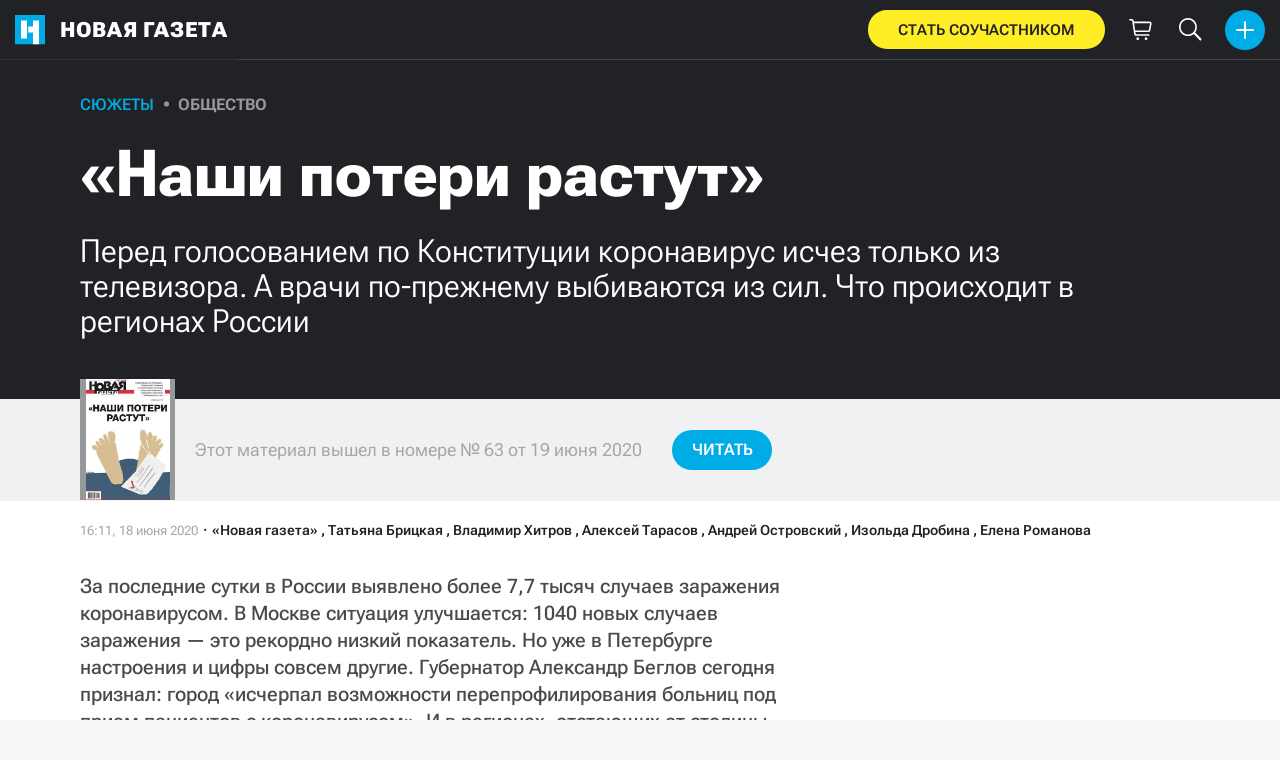

--- FILE ---
content_type: text/html; charset=utf-8
request_url: https://novayagazeta.ru/articles/2020/06/18/85894-nashi-poteri-rastut
body_size: 56262
content:
<!DOCTYPE html>
<html itemscope="itemscope" itemtype="http://schema.org/WebSite" lang="ru" style='--sansSerif:"Roboto Flex",sans-serif; --appHeight:960px; --headerBottomPosition:60px;' xmlns="http://www.w3.org/1999/html"><head><script data-slug="2020/06/18/85894-nashi-poteri-rastut" id="article-JSON-LD" type="application/ld+json">
    [
        {
            "@context": "https://schema.org",
            "@type": "BreadcrumbList",
            "itemListElement": [{"@type":"ListItem","position":1,"item":{"@id":"https://novayagazeta.ru","name":"Новая газета"}},{"@type":"ListItem","position":2,"item":{"@id":"https://novayagazeta.ru/articles/2020/06/18/85894-nashi-poteri-rastut","name":"«Наши потери растут»"}}]
        },
		{
			"@context": "https://schema.org/",
			"@type": "Article",
			"mainEntityOfPage": {
				"@type": "WebPage",
				"@id": "https://novayagazeta.ru/articles/2020/06/18/85894-nashi-poteri-rastut#article"
			},
			"headline": "«Наши потери растут»",
			"alternativeHeadline": "Перед голосованием по Конституции коронавирус исчез только из телевизора. А врачи по-прежнему выбиваются из сил. Что происходит в регионах России",
			"articleBody": "Фото: «Новая газета» За последние сутки в России выявлено более 7,7 тысяч случаев заражения коронавирусом. В Москве ситуация улучшается: 1040 новых случаев заражения — это рекордно низкий показатель. Но уже в Петербурге настроения и цифры совсем другие. Губернатор Александр Беглов сегодня признал: город «исчерпал возможности перепрофилирования больниц под прием пациентов с коронавирусом». И в регионах, отстающих от столицы на несколько недель, говорить о «выходе на плато» пока не приходится. А тут еще глава Росздравнадзора заявил: «Почти 500 наших с вами коллег, к сожалению, потеряли», — имея в виду медиков, погибших от COVID-19. Эта цифра превышает все называемые прежде. Правда, вскоре ведомство поправило своего руководителя: цифры якобы не официальные, а «циркулирующие в сети интернет». Собкоры «Новой» рассказывают, как на самом деле выглядит ситуация с коронавирусом накануне грядущего парада Победы и всероссийского голосования за Конституцию. Петр Саруханов / «Новая газета» Вирус вышел на плато и не уходит 17 июня, директор Центра имени Алмазова и руководитель межведомственной группы по противодействию коронавирусу в Петербурге Евгений Шляхто отчитался губернатору, что город «вышел на плато» и «проблема становится не такой острой». Вот только днем ранее,16 июня, Комитет по здравоохранению сообщал, что в городе зафиксировано 54 новых смерти от коронавируса за сутки. Больше, 55 случаев, было только один раз за всю эпидемию — 6 июня. С начала июня в Петербурге фиксируется наибольшее количество смертей от COVID-19 в день и в то же время Смольный смягчает карантинные меры: возвращает льготный проезд в общественном транспорте, разрешает работу бань, автосалонов, спортзалов, различных мастерских. Фактически в городе и жители, и представители официальных органов все реже соблюдают меры безопасности. Например, если в середине мая, после введения обязательного масочного режима в транспорте, в метро могли и не пустить без средств индивидуальной защиты, то сейчас пассажиры без масок и перчаток спокойно проходят через турникеты, а поезда в подземке на конечных станциях не обрабатывают перед новым рейсом. В качестве исключения на парад Победы 24 июня не распространяется действующий запрет на массовые мероприятия. То есть стоять в одиночных пикетах по-прежнему нельзя, а собраться нескольким тысячам на Дворцовой площади будет можно. С 25 июня по 1 июля горожан призывают приходить на избирательные участки и голосовать по поправкам в Конституцию, хотя еще недавно просили вообще как можно реже выбираться из дома. В середине апреля, напомним, в городе даже говорили о возможности введения пропускного режима. А ведь тогда в день, по официальным данным, умирали от COVID-19 1-2 человека, заболевали в среднем 70-130 человек. Сейчас количество заразившихся варьируется от 380 человек 3 июня до 228 — 17-го, а регистрируется смертей по 20-50 человек в день. — У нас на первой неделе июня действительно началось какое-то странное плато по смертности, — комментирует официальную статистику доцент департамента социологии «Высшей школы экономики» Алексей Куприянов, — Но что значит плато по смертности? Пациенты с коронавирусом умирают через две-три недели после заражения. И в теории верным знаком того, что мы прошли пик эпидемии, было бы не плато, а снижение количества смертей. Но пока мы этого не видим. Впрочем, по официальной статистике вообще теперь сложно что-то увидеть. По словам экспертов, входящих в городскую комиссию по анализу летальных исходов и делающих окончательные выводы о причинах смерти, их заключения отстают от реальной ситуации примерно на две-три недели. И о каких смертях нам сообщают ежедневно сейчас вообще не понятно — о тех, что произошли за последние сутки или о тех, что были зафиксированы месяц назад, но подтвердились только теперь? — Хотелось бы понять, какие даты вообще сейчас разгребают члены комиссии по установлению причин смерти в Петербурге? И следующий вопрос: имеют ли актуальные, а не запаздывающие на несколько недель данные те люди, которые занимаются сейчас отменой карантинных мер в городе? — говорит Алексей Куприянов. Он проанализировал данные по смертности в Петербурге в мае за последние 10 лет, сравнил их с данными за 2020-й (6427 умерших) и выяснил, что избыточная смертность в этом году составила 1500-1600 человек. — При этом официальная смертность от коронавируса в мае — 171 случай. Получается, в статистику попало только 10-12 процентов от всех избыточных смертей. — Это означает, что цифры по смертности от COVID-19 за май у нас могут быть занижены в 10 раз, — объясняет ученый. Алексей Куприянов отмечает, что в классических эпидемиологических моделях чаще всего наблюдается быстрый взлет заболеваемости и более медленный спад. Это означает, что если в Петербурге мы примерно за два месяца взбежали на плато, то спускаться с него будем три-четыре месяца, то есть примерно до сентября. Риск заражения коронавирусом воздушно-капельным путем еще никуда не делся. Елена Михина, для «Новой»  Очаги нового всплеска — большие стройки и градообразующие предприятия Мурманск. В городе число зараженных пошло в рост после снятия режима самоизоляции. Ограничения начали снимать 11 июня, когда в области было 3750 случаев COVID-19, две трети из которых приходились на стройку «Новатэка» в Белокаменке под Мурманском. Спустя месяц в Белокаменке не прибавилось новых выявленных, зато резкая вспышка отмечена в областном центре. Первым очагом стала транспортная полиция, потом инфекция проникла в открывшиеся детские садики. Сегодня Мурманск — в лидерах по числу заражений среди городов области. При общем числе заболевших 4219 человек в областном центре на 11 утра 18 июня — 1000 случаев, причем все больше пациентов в тяжелом и крайне тяжелом состоянии. При этом в области разрешена работа спа-салонов, парикмахерских и фитнес-центров, масочный режим на улице отменен (ношение СИЗ обязательно лишь в общественных местах и транспорте). Впрочем, с учетом того, как долго в начале пандемии местные чиновники отрицали полезность масок, а затем переобувались в воздухе, отношение к масочному режиму откровенно негативное. Архангельская область , входившая в эпидемию медленно, сейчас в лидерах. Пока суммарное число заболевших 4156 человек, но суточный прирост переваливает за сотню. Основные цифры дает Северодвинск, где очаги выявлены на двух оборонных предприятиях — «Севмаше» и «Звездочке». Город не закрывали до 6 июня, люди ежедневно ездили на работу из Архангельска и Новодвинска, в результате инфекция ускорила распространение. Врио главы области Александр Цыбульский сообщил, что, по его мнению, в скачке заболеваемости виноваты сами северодвинцы, не соблюдающие режим самоизоляции. Оборонные заводы работу не останавливают. При этом 16 июня было объявлено о первом этапе снятия ограничений: в области снимается самоизоляция, открываются гостиницы, национальные парки, магазины и салоны красоты. Республика Коми в первые дни пандемии показавшая взрывной рост инфицированных (очагом стала сыктывкарская больница), после смены руководства региона и минздрава ушла из топа. Возглавивший Коми экс-глава ФМБА Владимир Уйба изменил схему маршрутизации пациентов, договорился о поставках СИЗ, сконцентрировал силы в одном госпитале. Результат: в регионе на утро 17 июня всего 2491 случай заболевания. Тем не менее недавно прирост дала Воркута: там массово заболели шахтеры предприятия «Воркутауголь» (входит в «Северсталь»). По словам Уйбы, руководству республики об этом вовремя не доложили. При этом он заявил, что речь о второй волне: первая прошла тихо, инфекцию привезли вахтовики, переболели дома. А уже оттуда она пошла в трудовые коллективы второй волной. В Коми с 17 июня также снимаются ограничения (за исключением Воркуты и Усинска). Татьяна Брицкая , «Новая» Маршировать нельзя отказаться В пятницу во Владивостоке в разгар рабочего дня будет перекрыт весь центр города — пройдет очередная репетиция парада. Прежние репетиции проходили ближе к ночи, ну а теперь-то уж чего стесняться? Между тем ситуация и во Владивостоке, и в Приморском крае в целом отнюдь не располагает ни к торжествам, ни к веселью. Ни о каком выходе на плато не может быть и речи: ежедневное количество заболевших уверенно нарастает и в последние несколько дней перевалило отметку в 100 заразившихся в сутки. Для региона с населением менее двух миллионов человек цифры нешуточные. Более того, в последнее время каждый день фиксируется новая смерть (30 с начала эпидемии). Общее же количество заболевших на 18 июня составило 3270 человек (1895 выздоровели). Парад будут проводить военные (Тихоокеанский флот) — по большому счету сами для себя. Никакие зрители допущены не будут. Впрочем, если бы и допустили, вряд ли наблюдался бы зрительский ажиотаж. Информационный портал Vl.ru провел опрос (участвовало 7 тысяч человек), который показал, что только 5 процентов ждут этого события и обязательно будут смотреть, а 35 процентов уже отметили 9 Мая и считают парад лишним. Еще около 20 процентов признались, что просто побоялись бы пойти на парад. Есть, правда, и другие цифры: Приморский НИЦ социологии прогнозирует 60-процентную явку на голосование по поправкам в Конституцию. Оба торжества — Победы и, так сказать, народовластия — вызывают бурное обсуждение в местных пабликах и соцсетях. Депутат Законодательного собрания края от КПРФ Артем Самсонов резонно замечает: «В крае было всего 104 зараженных 20 апреля, когда отменялось голосование и переносился парад. Теперь у нас каждый день по сотне, но мы маршируем и готовим участки к открытию». Владивосток в числе тех 28 городов, где дислоцируются штабы соответствующего уровня (в данном случае — штаб ТОФ) и где парады проводятся по прямому приказу из столицы. Так что без вариантов. Невозможно избавиться и от «добровольного» голосования: в первую очередь это, естественно, касается приморских бюджетников, которым убедительно предлагают брать открепительные талоны и досрочно голосовать на работе. Показательно, что на фоне растущих эпидемиологических цифр губернатор края Олег Кожемяко продлил ограничительные меры до 30 июня. Дальше, понятно, — никак. Андрей Островский, «Новая» Возможна вторая волна Главный пульмонолог Красноярского края Ирина Демко 17 июня рассказала, что жители края «расслабились» рано, возможна вторая волна. «То, что благоприятно вроде как в Москве, не говорит о том, что благоприятно в регионах; нисколько не меньше сейчас ковидных больных, каждый день количество таких пациентов только увеличивается». Последнее обращение главврача краевой клинической больницы Егора Корчагина насыщено фронтовой лексикой: врачи работают «в военно-полевых условиях», и расслабляться недопустимо. «Когда пренебрегают карантинными мероприятияими, мы увеличиваем наши потери […]». Цифры: за 17 июня в крае темп прироста ковидных больных составил 2,3%; 160 новых случаев коронавируса (в предыдущие сутки 158). За все время — 6973 подтвержденных диагноза, 71 погибший (+5 за сутки 17-го числа). В то же самое время красноярцев настойчиво приглашают на голосование за поправки («обнуление»). Не просто зазывают: с 25 июня по 1 июля волонтеры возле избирательных участков будут раздавать бланки для участия в викторине на знание Конституции, в призах — 10 квартир с видом на Енисей и Николаевский мост, 4 «Нивы» и 6 Lada Granta, 50 смартфонов Samsung. Если это не подкуп для явки, то что? И как это сочетается с публичными выступлениями врачей, ведь они согласованы с властями, с минздравом, его главой? Если это не шизофрения, то что? Одно уточнение. Рассказы о том, что регионы следовали в фарватере Москвы и при введении ограничений, и теперь при «создании атмосферы праздника» — не совсем верны. Первые существенные ограничения введены не Москвой, а Красноярском еще 16 марта. Красноярск первым начал жесткие проверки выполнения карантинных мер, с ходу выписав сотни, а потом и тысячи протоколов. Здесь в супермаркетах первыми сделали разметку на полах, начали оборачивать выпечку в защитную пленку, обрабатывать каждые два часа поверхности и т.д. Вот и сейчас на фоне Москвы Красноярск, казалось бы, ведет себя куда благоразумнее. Режим всеобщей самоизоляции в Красноярском крае губернаторским указом продлен до 12 июля — это единственный такой регион в Сибири. Парад отменили. Между тем в регправительстве признали, что режима самоизоляции — как понятия — в крае нет уже с 4 июня. Сейчас — только обязанность носить маски в общественных местах и соблюдать дистанцию минимум в 1,5 метра. Просьбы не выходить из дома носят рекомендательный характер. Алексей Тарасов , «Новая» Парад на пике Глава региона передумал отменять шествие, несмотря на самый пик пандемии. Камчатка, похоже, пока даже не приблизилась к плато по коронавирусу. Как сказала министр здравоохранения края Елена Сорокина, регион все еще находится «в стадии набора». Каждый день выявляют десятки новых пациентов с COVID-19, почти ежедневно от инфекции гибнут люди. По расчетам властей, напряженность будет сохраняться как минимум в течение месяца. Масштабы бедствия на Камчатке явно превзошли ожидания властей. Для больных с коронавирусом по разнарядке из федерального Минздрава готовили 156 коек. Однако, по данным на 18 июня, в стационарах лежат 445 пациентов. Госпиталь на 180 коек разворачивают на территории краевой больницы. В регионе катастрофически не хватает медиков. Врачи порою вынуждены работать сутками, без сна. Из-за крайне сложной ситуации с распространением коронавируса врио губернатора Камчатки Владимир Солодов собирался перенести парад Победы. Чиновник официально попросил об этом командующего Восточным военным округом Геннадия Жидко. Но что-то пошло не так. То ли старшие товарищи из федеральных органов власти поправили главу региона, то ли военные ответили отказом на его просьбу. Так или иначе, но Солодов вдруг передумал переносить шествие. «Для нас воинская история — не пустые слова, поэтому священный праздник на камчатской земле должен состояться», — сказал врио губернатора. Владимир Хитров — для «Новой» Вывели на плато Официальная статистика ежедневно демонстрирует примерно одинаковое количество заболевших ковид-19. Чиновники из областного минздрава с воодушевлением рапортуют о том, что мы вышли на плато, и заболеваемость новым вирусом пойдет на спад. Сами же уральцы к этой информации относятся скептически, объясняя «плато» грядущим голосованием по поправкам в Конституцию. Подозревая, что статистику сдерживают искусственно, отказывая под разными предлогами людям в возможности сделать тест. Ежедневно от жителей Среднего Урала звучат жалобы о том, что у них или их родных есть признаки заболевания коронавирусом, но сдать тест невозможно. Еще хуже обстоят дела с госпитализацией. «В Свердловской области к этому моменту перепрофилировано для лечения пациентов с COVID-19 и пневмониями 6088 коек, — сообщили «Новой» в оперативном штабе Свердловской области. — В работу вовлечено около 40 медицинских учреждений, часть из них полностью переведена в режим работы инфекционного госпиталя, в другой части — для этой работы отведены отделения или корпуса». При этом в Екатеринбурге в ежедневном режиме продолжается репетиция военного парада. Военнослужащие по несколько часов маршируют в масках. Как признался офицер Алексей Б., пожелавший не называть фамилию, их мнение в целесообразности проведения парада не учитывается. Всего в Свердловской области за период карантина подтверждено 1024 7 случаев заболевания ковид-19, выздоровело 48 53 , умерло 60 человек. Наибольшее число заболевших было зафиксировано 3 июня — 357 человек. С тех пор количество инфицированных в среднем держится в пределах 250 человек. Изольда Дробина , «Новая» Количество смертей не уменьшается Послабления режима донские власти ввели позже соседних регионов. По данным на 18 июня, в Ростовской области насчитывается 8097 больных коронавирусом, 76 человек умерло, 3526 выздровело. В среднем еждневно в области выявляется 150 новых зараженных, самый крупный показатель — 253 новых случая за сутки — был зафиксирован в начале июня. Серьезной проблемой для региона стали тысячи рабочих, которые после введения режима самоизоляции в Москве начали возвращаться в депрессивные районы области. Специалисты с самого начала говорили о необходимости контроля за приезжающими, но встречать автобусы с «москвичами» в Донецке, Гукове, Шахтах, Красном Сулине и других райцентрах стали лишь после того, как там начался рост новых случаев коронавируса. С 12 июня в Ростовской области началось смягчение режима самоизоляции, при том, что ежедневное количество смертей от «ковид-19» не уменьшается. Так же, как и растет число тяжелобольных, подключенных к аппаратам ИВЛ: по данным Регионального штаба по борьбе с эпидемией, 11 июня таких было 26 человек, а спустя неделю — 42. Елена Романова , «Новая»",
			"text": "За последние сутки в России выявлено более 7,7 тысяч случаев заражения коронавирусом. В Москве ситуация улучшается: 1040 новых случаев заражения — это рекордно низкий показатель. Но уже в Петербурге настроения и цифры совсем другие. Губернатор Александр Беглов сегодня признал: город «исчерпал возможности перепрофилирования больниц под прием пациентов с коронавирусом». И в регионах, отстающих от столицы на несколько недель, говорить о «выходе на плато» пока не приходится. А тут еще глава Росздравнадзора заявил: «Почти 500 наших с вами коллег, к сожалению, потеряли», — имея в виду медиков, погибших от COVID-19. Эта цифра превышает все называемые прежде. Правда, вскоре ведомство поправило своего руководителя: цифры якобы не официальные, а «циркулирующие в сети интернет». Собкоры «Новой» рассказывают, как на самом деле выглядит ситуация с коронавирусом накануне грядущего парада Победы и всероссийского голосования за Конституцию.",
			"keywords": "ростов-на-дону, мурманск, екатеринбург, урал, владивосток, регионы, здравоохранение, медицина, плато, пандемия, вторая волна, коронавирус",
			"image": ["https://novayagazeta.ru/static/previews/2020/06/18/85894-nashi-poteri-rastut.jpeg?v=-1","https://novayagazeta.ru/static/records/43b3f831c164451491f7a03d6965963a.webp"],
			"author": {
				"@type": "Organization",
				"name": "Новая газета",
				"url": "https://novayagazeta.ru"
			},
			"publisher": {
				"@type": "Organization",
				"name": "Новая газета",
				"logo": {
					"@type": "ImageObject",
					"url": "https://novayagazeta.ru/logo_apple_touch_icon_novaya.png",
					"width": 144,
					"height": 144
				}
			},
			"datePublished": "2020-06-18T16:11:00.000Z",
			"dateModified": "2020-06-18T16:11:00.000Z"
		}
	]</script><title>«Наши потери растут». Перед голосованием по Конституции коронавирус исчез только из телевизора. А врачи по-прежнему выбиваются из сил. Что происходит в регионах России — Новая газета</title><meta charset="utf-8"/><meta content="1" name="version"/><meta content="width=device-width,initial-scale=1" name="viewport"/><link href="https://novayagazeta.ru/feed/rss" rel="alternate" title="Новая газета" type="application/rss+xml"/><link href="/favicon.ico" rel="icon"/><link href="/logo_apple_touch_icon_novaya.png" rel="apple-touch-icon" sizes="180x180"/><link href="/favicon-novaya-32x32.png" rel="icon" sizes="32x32" type="image/png"/><link href="/favicon-novaya-16x16.png" rel="icon" sizes="16x16" type="image/png"/><link as="image" href="ic_mainLogo.svg" imagesizes="24x24" imagesrcset="/ic_mainLogo.svg" rel="preload" type="image/svg+xml"/><link as="image" href="ic_identity_white_24dp.svg" imagesizes="24x24" imagesrcset="/ic_identity_white_24dp.svg" rel="preload" type="image/svg+xml"/><link as="image" href="ic_search_white_24dp_v3.svg" imagesizes="24x24" imagesrcset="/ic_search_white_24dp_v3.svg" rel="preload" type="image/svg+xml"/><link as="image" href="ic_shopping_bag_white_24dp.svg" imagesizes="24x24" imagesrcset="/ic_shopping_bag_white_24dp.svg" rel="preload" type="image/svg+xml"/><link as="image" href="ic_microphone_white_24dp.svg" imagesizes="24x24" imagesrcset="/ic_microphone_white_24dp.svg" rel="preload" type="image/svg+xml"/><link href="/manifest.json" rel="manifest"/><script>if("HyperRenderBot"!==window.navigator.userAgent){function gtag(){dataLayer.push(arguments)}!function(){var e=document.createElement("script");e.src="https://www.googletagmanager.com/gtag/js?id=G-XRXV3GVQH5",e.defer=!0,document.head.appendChild(e)}(),window.dataLayer=window.dataLayer||[],gtag("js",new Date),gtag("config","G-XRXV3GVQH5",{send_page_view:!1})}</script><script type="text/javascript">"HyperRenderBot"!==window.navigator.userAgent&&(!function(e,n){e[n]=e[n]||function(){(e[n].a=e[n].a||[]).push(arguments)},e[n].l=1*new Date}(window,"ym"),function(){var e=document.createElement("script");e.src="https://cdn.jsdelivr.net/npm/yandex-metrica-watch/tag.js",e.defer=!0,document.head.appendChild(e)}(),ym(38558415,"init",{clickmap:!0,trackLinks:!0,defer:!0,accurateTrackBounce:!0}))</script><noscript><div><img alt="" src="https://mc.yandex.ru/watch/38558415" style="position:absolute;left:-9999px"/></div></noscript><style>@font-face{font-family:'Roboto Flex';font-style:normal;font-weight:100 1000;font-stretch:100%;font-display:swap;src:url(/RobotoFlex-VariableFont_GRAD,XTRA,YOPQ,YTAS,YTDE,YTFI,YTLC,YTUC,opsz,slnt,wdth,wght.woff2) format('woff2');unicode-range:U+0301,U+0400-045F,U+0490-0491,U+04B0-04B1,U+2116}@font-face{font-family:'Roboto Flex';font-style:normal;font-weight:100 1000;font-stretch:100%;font-display:swap;src:url(/RobotoFlex-VariableFont_GRAD,XTRA,YOPQ,YTAS,YTDE,YTFI,YTLC,YTUC,opsz,slnt,wdth,wght.woff2) format('woff2');unicode-range:U+0000-00FF,U+0131,U+0152-0153,U+02BB-02BC,U+02C6,U+02DA,U+02DC,U+0304,U+0308,U+0329,U+2000-206F,U+2074,U+20AC,U+2122,U+2191,U+2193,U+2212,U+2215,U+FEFF,U+FFFD}</style><link as="font" crossorigin="anonymous" href="/RobotoFlex-VariableFont_GRAD,XTRA,YOPQ,YTAS,YTDE,YTFI,YTLC,YTUC,opsz,slnt,wdth,wght.woff2" rel="preload" type="font/woff2"/><meta content="index,follow,max-image-preview:large" name="robots"/><meta content="#ffffff" name="theme-color"/><meta content="3aeb6620dc659b6d" name="yandex-verification"/><meta content="UitqOZBjYU36kANwMlXBH_9MCfAbwwUTlYx6nrOYR3M" name="google-site-verification"/><meta content="summary_large_image" name="twitter:card"/><meta content="@novaya_gazeta" name="twitter:site"/><meta content="@novaya_gazeta" name="twitter:creator"/><meta content="407483513795808" property="fb:app_id"/><meta content="7477477" property="vk:app_id"/><meta content="no-referrer-when-downgrade" name="referrer"/><meta content="hcesb7s9sar509e5elbakq4b96bw05" name="facebook-domain-verification"/><meta content="#ffffff" name="msapplication-TileColor"/><meta content="/logo_apple_touch_icon_novaya.png" name="msapplication-TileImage"/><meta content="1KNo8B6sUaGs5AnJFWhGtVOO6peFrdbGI7q-beBpis8" name="google-site-verification"/><style>body{margin:0 auto}</style><script src="/bidders_map_v1.js" type="text/javascript"></script><script>window.yaContextCb=window.yaContextCb||[]</script><script defer="defer" src="/static/js/client.b58pkoou70h.756df2cb.chunk.js"></script><style data-emotion="css" data-s=""></style><link as="font" crossorigin="anonymous" data-react-helmet="true" href="/ga6Kaw1J5X9T9RW6j9bNfFImbjC7XsdBMr8R.woff2" rel="preload" type="font/woff2"/><link as="font" crossorigin="anonymous" data-react-helmet="true" href="/ga6Kaw1J5X9T9RW6j9bNfFImajC7XsdBMg.woff2" rel="preload" type="font/woff2"/><link as="font" crossorigin="anonymous" data-react-helmet="true" href="/ga6Iaw1J5X9T9RW6j9bNfFMWaDq8fMVxMw.woff2" rel="preload" type="font/woff2"/><link as="font" crossorigin="anonymous" data-react-helmet="true" href="/ga6Iaw1J5X9T9RW6j9bNfFcWaDq8fMU.woff2" rel="preload" type="font/woff2"/><link as="font" crossorigin="anonymous" data-react-helmet="true" href="/ga6Law1J5X9T9RW6j9bNdOwzfROece9LOocoDg.woff2" rel="preload" type="font/woff2"/><link as="font" crossorigin="anonymous" data-react-helmet="true" href="/ga6Law1J5X9T9RW6j9bNdOwzfReece9LOoc.woff2" rel="preload" type="font/woff2"/><style data-react-helmet="true">
                    /* cyrillic */
                    @font-face {
                      font-family: 'Noto Serif';
                      font-style: italic;
                      font-weight: 400;
                      font-display: swap;
                      src: url(/ga6Kaw1J5X9T9RW6j9bNfFImbjC7XsdBMr8R.woff2) format('woff2');
                      unicode-range: U+0400-045F, U+0490-0491, U+04B0-04B1, U+2116;
                    }
                
                    /* latin */
                    @font-face {
                      font-family: 'Noto Serif';
                      font-style: italic;
                      font-weight: 400;
                      font-display: swap;
                      src: url(/ga6Kaw1J5X9T9RW6j9bNfFImajC7XsdBMg.woff2) format('woff2');
                      unicode-range: U+0000-00FF, U+0131, U+0152-0153, U+02BB-02BC, U+02C6, U+02DA, U+02DC, U+2000-206F, U+2074, U+20AC, U+2122, U+2191, U+2193, U+2212, U+2215, U+FEFF, U+FFFD;
                    }
                
                
                    /* cyrillic */
                    @font-face {
                      font-family: 'Noto Serif';
                      font-style: normal;
                      font-weight: 400;
                      font-display: swap;
                      src: url(/ga6Iaw1J5X9T9RW6j9bNfFMWaDq8fMVxMw.woff2) format('woff2');
                      unicode-range: U+0400-045F, U+0490-0491, U+04B0-04B1, U+2116;
                    }
                
                    /* latin */
                    @font-face {
                      font-family: 'Noto Serif';
                      font-style: normal;
                      font-weight: 400;
                      font-display: swap;
                      src: url(/ga6Iaw1J5X9T9RW6j9bNfFcWaDq8fMU.woff2) format('woff2');
                      unicode-range: U+0000-00FF, U+0131, U+0152-0153, U+02BB-02BC, U+02C6, U+02DA, U+02DC, U+2000-206F, U+2074, U+20AC, U+2122, U+2191, U+2193, U+2212, U+2215, U+FEFF, U+FFFD;
                    }
                
                    /* cyrillic */
                    @font-face {
                      font-family: 'Noto Serif';
                      font-style: normal;
                      font-weight: 700;
                      font-display: swap;
                      src: url(/ga6Law1J5X9T9RW6j9bNdOwzfROece9LOocoDg.woff2) format('woff2');
                      unicode-range: U+0400-045F, U+0490-0491, U+04B0-04B1, U+2116;
                    }
                
                    /* latin */
                    @font-face {
                      font-family: 'Noto Serif';
                      font-style: normal;
                      font-weight: 700;
                      font-display: swap;
                      src: url(/ga6Law1J5X9T9RW6j9bNdOwzfReece9LOoc.woff2) format('woff2');
                      unicode-range: U+0000-00FF, U+0131, U+0152-0153, U+02BB-02BC, U+02C6, U+02DA, U+02DC, U+2000-206F, U+2074, U+20AC, U+2122, U+2191, U+2193, U+2212, U+2215, U+FEFF, U+FFFD;
                    }
                    </style><link data-react-helmet="true" href="https://novayagazeta.ru/static/previews/2020/06/18/85894-nashi-poteri-rastut.jpeg?v=-1" rel="image_src"/><link data-react-helmet="true" href="https://novayagazeta.ru/articles/2020/06/18/85894-nashi-poteri-rastut" hreflang="ru" rel="alternate"/><link data-react-helmet="true" href="https://novayagazeta.ru/amp/articles/2020/06/18/85894-nashi-poteri-rastut" rel="amphtml"/><link data-react-helmet="true" href="https://novayagazeta.ru/articles/2020/06/18/85894-nashi-poteri-rastut" rel="canonical"/><meta content="Новая газета" data-react-helmet="true" property="og:site_name"/><meta content="ru_RU" data-react-helmet="true" property="og:locale"/><meta content="ru" data-react-helmet="true" http-equiv="Content-language"/><meta content="article" data-react-helmet="true" property="og:type"/><meta content="https://novayagazeta.ru/static/previews/2020/06/18/85894-nashi-poteri-rastut.jpeg?v=-1" data-react-helmet="true" itemprop="image"/><meta content="https://novayagazeta.ru/static/previews/2020/06/18/85894-nashi-poteri-rastut.jpeg?v=-1" data-react-helmet="true" name="twitter:image"/><meta content="https://novayagazeta.ru/static/previews/2020/06/18/85894-nashi-poteri-rastut.jpeg?v=-1" data-react-helmet="true" property="og:image"/><meta content="1200" data-react-helmet="true" property="og:image:width"/><meta content="630" data-react-helmet="true" property="og:image:height"/><meta content="«Наши потери растут». Перед голосованием по Конституции коронавирус исчез только из телевизора. А врачи по-прежнему выбиваются из сил. Что происходит в регионах России — Новая газета" data-react-helmet="true" property="og:long_title"/><meta content="«Наши потери растут». Перед голосованием по Конституции коронавирус исчез только из телевизора. А врачи по-прежнему выбиваются из сил. Что происходит в регионах России — Новая газета" data-react-helmet="true" name="twitter:title"/><meta content="«Наши потери растут». Перед голосованием по Конституции коронавирус исчез только из телевизора. А врачи по-прежнему выбиваются из сил. Что происходит в регионах России — Новая газета" data-react-helmet="true" property="og:title"/><meta content="За последние сутки в России выявлено более 7,7 тысяч случаев заражения коронавирусом. В Москве ситуация улучшается: 1040 новых случаев заражения — это рекордно низкий показатель. Но уже в Петербурге настроения и цифры совсем другие. Губернатор Александр Беглов сегодня признал: город «исчерпал возможности перепрофилирования больниц под прием пациентов с коронавирусом». И в регионах, отстающих от столицы на несколько недель, говорить о «выходе на плато» пока не приходится. А тут еще глава Росздравнадзора заявил: «Почти 500 наших с вами коллег, к сожалению, потеряли», — имея в виду медиков, погибших от COVID-19. Эта цифра превышает все называемые прежде. Правда, вскоре ведомство поправило своего руководителя: цифры якобы не официальные, а «циркулирующие в сети интернет». Собкоры «Новой» рассказывают, как на самом деле выглядит ситуация с коронавирусом накануне грядущего парада Победы и всероссийского голосования за Конституцию." data-react-helmet="true" name="twitter:description"/><meta content="За последние сутки в России выявлено более 7,7 тысяч случаев заражения коронавирусом. В Москве ситуация улучшается: 1040 новых случаев заражения — это рекордно низкий показатель. Но уже в Петербурге настроения и цифры совсем другие. Губернатор Александр Беглов сегодня признал: город «исчерпал возможности перепрофилирования больниц под прием пациентов с коронавирусом». И в регионах, отстающих от столицы на несколько недель, говорить о «выходе на плато» пока не приходится. А тут еще глава Росздравнадзора заявил: «Почти 500 наших с вами коллег, к сожалению, потеряли», — имея в виду медиков, погибших от COVID-19. Эта цифра превышает все называемые прежде. Правда, вскоре ведомство поправило своего руководителя: цифры якобы не официальные, а «циркулирующие в сети интернет». Собкоры «Новой» рассказывают, как на самом деле выглядит ситуация с коронавирусом накануне грядущего парада Победы и всероссийского голосования за Конституцию." data-react-helmet="true" name="description"/><meta content="За последние сутки в России выявлено более 7,7 тысяч случаев заражения коронавирусом. В Москве ситуация улучшается: 1040 новых случаев заражения — это рекордно низкий показатель. Но уже в Петербурге настроения и цифры совсем другие. Губернатор Александр Беглов сегодня признал: город «исчерпал возможности перепрофилирования больниц под прием пациентов с коронавирусом». И в регионах, отстающих от столицы на несколько недель, говорить о «выходе на плато» пока не приходится. А тут еще глава Росздравнадзора заявил: «Почти 500 наших с вами коллег, к сожалению, потеряли», — имея в виду медиков, погибших от COVID-19. Эта цифра превышает все называемые прежде. Правда, вскоре ведомство поправило своего руководителя: цифры якобы не официальные, а «циркулирующие в сети интернет». Собкоры «Новой» рассказывают, как на самом деле выглядит ситуация с коронавирусом накануне грядущего парада Победы и всероссийского голосования за Конституцию." data-react-helmet="true" property="og:description"/><meta content="https://novayagazeta.ru/articles/2020/06/18/85894-nashi-poteri-rastut" data-react-helmet="true" property="og:url"/><meta content="https://novayagazeta.ru/articles/2020/06/18/85894-nashi-poteri-rastut" data-react-helmet="true" name="url"/><meta content="https://novayagazeta.ru/articles/2020/06/18/85894-nashi-poteri-rastut" data-react-helmet="true" name="identifier-URL"/><meta content="ростов-на-дону, мурманск, екатеринбург, урал, владивосток, регионы, здравоохранение, медицина, плато, пандемия, вторая волна, коронавирус" data-react-helmet="true" name="keywords"/><meta content="1592496660000" data-react-helmet="true" property="article:published_time"/><meta content="«Новая газета»" data-react-helmet="true" itemprop="author" itemtype="https://schema.org/Person"/><meta content="Сюжеты" data-react-helmet="true" name="genre"/><style type="text/css">.transform-component-module_wrapper__7HFJe {
  position: relative;
  width: -moz-fit-content;
  width: fit-content;
  height: -moz-fit-content;
  height: fit-content;
  overflow: hidden;
  -webkit-touch-callout: none; /* iOS Safari */
  -webkit-user-select: none; /* Safari */
  -khtml-user-select: none; /* Konqueror HTML */
  -moz-user-select: none; /* Firefox */
  -ms-user-select: none; /* Internet Explorer/Edge */
  user-select: none;
  margin: 0;
  padding: 0;
}
.transform-component-module_content__uCDPE {
  display: flex;
  flex-wrap: wrap;
  width: -moz-fit-content;
  width: fit-content;
  height: -moz-fit-content;
  height: fit-content;
  margin: 0;
  padding: 0;
  transform-origin: 0% 0%;
}
.transform-component-module_content__uCDPE img {
  pointer-events: none;
}
</style><style>:root { --toastify-color-light:#fff; --toastify-color-dark:#121212; --toastify-color-info:#3498db; --toastify-color-success:#07bc0c; --toastify-color-warning:#f1c40f; --toastify-color-error:#e74c3c; --toastify-color-transparent:hsla(0,0%,100%,0.7); --toastify-icon-color-info:var(--toastify-color-info); --toastify-icon-color-success:var(--toastify-color-success); --toastify-icon-color-warning:var(--toastify-color-warning); --toastify-icon-color-error:var(--toastify-color-error); --toastify-toast-width:320px; --toastify-toast-background:#fff; --toastify-toast-min-height:64px; --toastify-toast-max-height:800px; --toastify-font-family:sans-serif; --toastify-z-index:9999; --toastify-text-color-light:#757575; --toastify-text-color-dark:#fff; --toastify-text-color-info:#fff; --toastify-text-color-success:#fff; --toastify-text-color-warning:#fff; --toastify-text-color-error:#fff; --toastify-spinner-color:#616161; --toastify-spinner-color-empty-area:#e0e0e0; --toastify-color-progress-light:linear-gradient(90deg,#4cd964,#5ac8fa,#007aff,#34aadc,#5856d6,#ff2d55); --toastify-color-progress-dark:#bb86fc; --toastify-color-progress-info:var(--toastify-color-info); --toastify-color-progress-success:var(--toastify-color-success); --toastify-color-progress-warning:var(--toastify-color-warning); --toastify-color-progress-error:var(--toastify-color-error); }:root { --sansSerif:"Roboto",sans-serif; --serif:"Noto Serif",serif; --emojiFont:"Noto Color Emoji",Verdana,Tahoma; --robotoFlex:"Roboto Flex",sans-serif; --mainColor:#00ace5; --greenColor:#0e8e7e; --secondaryColor:#bf381d; --darkColor:#212226; --textColor:#494a4d; --textColorFooter:#8b8c8c; --secondColor:#a6a6a6; --whiteColor:#fff; --fieldColor:#f0f1f2; --stripesColor:#e3e4e5; --lightDarkColor:#979899; --borderColor:#e6e6e6; --borderColorDarkTheme:#434343; --borderColorWhiteTheme:#f0f0f0; --lightGray:#d5d9e0; --lighterSecond:#f7f7f7; --donateColor:#ffed26; --lightestSecond:#e7e7e7; --boxShadowColor:hsla(0,0%,80%,0.25); --transparentWhiteColor:hsla(0,0%,100%,0.1); --transparentDarkColor:rgba(0,0,0,0.1); --gradient:linear-gradient(90deg,#00ace5,#2077bb 50%); --grayBlue:#4d505c; --minWidth:320px; --headerHeight:60px; --grayDots:url(data\:image\/gif\;base64\,R0lGODlhBQAFAPAAAEtNUAAAACH5BAEAAAEALAAAAAAFAAUAAAIFRI6piwUAOw\=\=); --blueDots:url(data\:image\/svg\+xml\;base64\,PHN2ZyB4bWxucz0iaHR0cDovL3d3dy53My5vcmcvMjAwMC9zdmciIHdpZHRoPSI1IiBoZWlnaHQ9IjUiPjxjaXJjbGUgZmlsbD0iIzAwYWNlNSIgY3g9IjIuNSIgY3k9IjIuNSIgcj0iLjUiLz48L3N2Zz4\=); }body, html { background: var(--lighterSecond); box-sizing: border-box; font-family: var(--sansSerif); height: 100%; min-width: var(--minWidth); width: 100%; }*, ::after, ::before { -webkit-tap-highlight-color: rgba(0, 0, 0, 0); box-sizing: inherit; }body { -webkit-font-smoothing: antialiased; }.ng-root { height: 100%; max-width: 100%; }figure { margin: 0px; }a { outline: 0px; text-decoration: none; }button { border-radius: 0px; cursor: pointer; padding: 0px; }button, input { background-color: transparent; border: 0px; box-shadow: none; display: block; outline: 0px; }input { appearance: none; border-radius: 0px; }input[type="number"] { }.bUinb { --lighterSecond:#f7f7f7; }.M4hWm { min-height: 100%; }.FGfPO { display: flex; flex-flow: wrap; margin: 0px auto; max-width: 1366px; position: relative; width: 100%; }@media screen and (max-width: 1365px) { .FGfPO { padding: 0px 15px; } }@media screen and (max-width: 1023px) { .FGfPO { padding: initial; } }.uM2k1 { display: flex; margin-top: 30px; }@media screen and (max-width: 1365px) { .uM2k1 { margin-left: 100px; } }@media screen and (min-width: 1200px) { .uM2k1 { flex: 0 0 300px; } }@media screen and (max-width: 1200px) and (min-width: 961px) { .uM2k1 { flex: 0 0 280px; } }@media screen and (max-width: 960px) { .uM2k1 { display: none; } }.C6gG0 { align-items: center; background: var(--mainColor); border-radius: 50%; display: flex; justify-content: center; position: relative; z-index: 2; }.C6gG0 img { height: 18px; width: 18px; }.aCour { height: 44px; width: 44px; }.pXnWt { align-items: center; background-color: var(--mainColor); border-radius: 20px; display: flex; height: 39px; justify-content: center; padding: 0px 30px; }.pXnWt span { color: var(--darkColor); text-transform: uppercase; }.aekIt { background-color: var(--donateColor); }.nujDM { font-family: var(--robotoFlex); min-width: 237px; }.nujDM span { font-size: 15px; font-weight: 600; }.leFll { background: var(--whiteColor); border: 5px solid var(--mainColor); border-radius: 5px; color: var(--grayBlue); display: none; font-size: 17px; line-height: 21px; max-width: 350px; padding: 17px 22px; position: fixed; width: 100%; z-index: 2000; }.C6FZi { position: relative; }.OdfTM { background: rgba(33, 34, 38, 0.6); inset: 0px; opacity: 0; pointer-events: none; position: fixed; transition: opacity 0.3s ease 0s; z-index: 1300; }.td8rx { overflow: hidden; position: relative; width: 100%; }.td8rx img { height: auto; left: 0px; object-fit: contain; position: absolute; top: 0px; width: 100%; }.uAYmB { padding-top: 56.25%; }.FLRWe img { height: 100%; width: 100%; }.BJnKa { background-color: var(--darkColor); display: block; max-height: 59px; padding-right: 10px; user-select: none; z-index: 20; }.PCzIE, .WYYUY { display: inline-block; position: relative; vertical-align: top; }.PCzIE { height: 58px; width: var(--headerHeight); }.ngJjO { height: 30px; left: 50%; margin: -15px 0px 0px -15px; position: absolute; top: 50%; width: 30px; }.WYYUY { color: var(--whiteColor); font-size: 21px; font-weight: 900; letter-spacing: 0.03em; line-height: 62px; text-transform: uppercase; }@media screen and (max-width: 720px) { .WYYUY { display: none; } }.tjtZd { height: var(--headerHeight); left: 0px; position: sticky; top: 0px; z-index: 1299; }.GBPOI { cursor: pointer; padding: 20px 0px; position: relative; width: 82px; }.poZQO { background: rgba(166, 166, 166, 0.298); border-radius: 8px; height: 11px; }.wa7AJ { align-items: center; background: var(--lighterSecond); border-radius: 50%; display: flex; height: 100%; justify-content: center; overflow: hidden; position: absolute; top: 0px; transition: left 0.2s ease 0s; width: 51px; }.wa7AJ > * { height: 100%; width: 100%; }.vt18x { background: rgba(166, 166, 166, 0.298); height: 1px; width: 100%; }.e_H7J { margin-bottom: 20px; position: relative; width: 200px; }@media (max-width: 1365px) { .e_H7J.e_H7J { margin: 0px; width: 260px; } }@media (max-width: 1365px) { .e_H7J.e_H7J:last-child .Sj_Sm { border-bottom-right-radius: 8px; border-top: 1px solid rgba(166, 166, 166, 0.2); } }.gPNbv { height: 57px; left: 50%; overflow: hidden; position: absolute; top: 55px; transform: translateX(-1px); transition: left 0.3s ease 0s; width: 30px; }@media (max-width: 1365px) { .gPNbv { display: none; } }.wF7ce { background: rgb(239, 239, 239); border: 1px solid rgba(166, 166, 166, 0.2); border-radius: 4px; height: 40px; left: 0px; position: absolute; top: 30px; transform: rotate(45deg) translateX(-75%); width: 40px; }.Sj_Sm { background: var(--lighterSecond); border: 1px solid rgba(166, 166, 166, 0.2); border-radius: 8px; padding-bottom: 28px; position: relative; transition: background 0.3s ease 0s; z-index: 2; }@media (max-width: 1365px) { .Sj_Sm { background: rgb(239, 239, 239); border: none; border-radius: 0px; } }.MDRnS { margin: 28px auto 0px; }.azuuK .Sj_Sm { background: rgb(239, 239, 239); }.azuuK .gPNbv { animation: 0.3s ease 0s 1 normal forwards running V0FxR; }.Axbld { color: var(--grayBlue); margin: 27px 22px 0px; }.L2rdT { margin: 26px 22px 0px; width: auto; }@media (max-width: 1365px) { .L2rdT { display: none; } }.mApvh, .mApvh img { height: 100%; width: 100%; }.DDw2_ { height: 100%; left: 0px; max-height: var(--appHeight); overflow-y: scroll; padding: 20px 30px 20px 20px; position: sticky; top: var(--headerBottomPosition); transition: top 0.3s ease 0s; z-index: 999; }.DDw2_ ul { margin: 15px 0px 0px; padding: 0px; }@media (max-width: 1365px) { .DDw2_ { padding: 0px; top: 0px; } }.b0E4L { color: rgb(76, 79, 91); }.b0E4L a { color: rgb(76, 79, 91); height: 100%; }.b0E4L a, .b0E4L li { display: inline-block; width: 100%; }.b0E4L li { cursor: pointer; list-style: none; position: relative; }.Mh4bq { align-items: center; cursor: pointer; display: flex; }.heyHR { display: flex !important; }.heyHR span:first-child { max-width: 93.5px; }.On8SO, .b0E4L a, .heyHR { padding: 11px 45px 11px 22px; }@media (max-width: 1365px) { .On8SO, .b0E4L a, .heyHR { padding-right: 22px; } }.TCXwV { background-color: rgba(166, 166, 166, 0.298); display: inline-block; flex: 1 1 40%; height: 1px; margin: 0px 10px; }@media (max-width: 1365px) { .TCXwV { margin-right: 30px; } }.MSnBb { display: flex; justify-content: center; margin-top: 20px; }.BKCzp { bottom: 42px; }.BKCzp, .MScQe { cursor: pointer; height: 17px; position: absolute; right: 22px; width: 17px; }.MScQe { top: 45px; z-index: 2; }.EFyOi { margin: 26px 0px; }@media (max-width: 1365px) { .EFyOi { display: none; } }.K6KBZ { position: absolute; right: 22px; top: 50%; transform: translateY(-50%); }.NUAF7, .Q94GB { border-bottom: 1px solid; cursor: pointer; }.FFt_k span { background: var(--whiteColor); border-radius: 2px; display: block; height: 2px; width: 27px; }.FFt_k span + span { margin-top: 8px; }.DEEOm { background: var(--donateColor); display: none; height: 60px; left: 0px; position: fixed; right: 0px; top: 0px; z-index: 1297; }@media screen and (max-width: 720px) { .DEEOm { display: block; } }.tjghU { align-items: center; border-radius: 0px; color: var(--darkColor); display: flex; font-family: var(--sansSerif); font-size: 15px; font-weight: 600; height: 100%; justify-content: center; letter-spacing: 0.01em; padding: 12px; text-transform: uppercase; transition: all 0.2s ease 0s; width: 100%; }.B5nij { height: 60px; right: 0px; top: 0px; width: 56px; }.B5nij, .Hu70o { position: absolute; }.Hu70o { left: 50%; top: 50%; transform: translate(-50%, -50%); }.NhSc8 { align-items: center; background: var(--darkColor); border-bottom: 1px solid var(--borderColorDarkTheme); display: flex; height: 100%; justify-content: space-between; padding: 10px 15px 10px 6px; position: relative; }@media (max-width: 1365px) { .NhSc8 { padding: 10px 15px; } }@media screen and (max-width: 720px) { .NhSc8 { padding-right: 10px; } }@media (max-width: 1365px) { .y0Fjz .kAhSl { left: 0px; transform: translateY(-50%); } }@media (max-width: 1365px) { .y0Fjz .XEgH0 { opacity: 0; } }.kAhSl { align-items: center; display: flex; }@media (max-width: 1365px) { .kAhSl { left: 50%; margin: 0px; position: absolute; top: 50%; transform: translate(-50%, -50%); } }.sp5Hz { height: 40px; margin-left: 10px; width: 40px; }@media screen and (max-width: 720px) { .sp5Hz { display: none; } }.ZOCfC, .eg0er { align-items: center; display: flex; }.eg0er { height: 60px; justify-content: center; width: 50px; }.eg0er img { height: 23px; width: 23px; }.JOpc0 { margin-right: 10px; }@media screen and (max-width: 1023px) { .JOpc0 { display: none; } }.XEgH0 { display: none; }@media (max-width: 1365px) { .XEgH0 { display: block; } }.hYiuJ { display: none; height: 100%; left: 0px; position: absolute; top: 0px; transform: translateX(-100%); transition: transform 0.3s ease 0s, -webkit-transform 0.3s ease 0s; z-index: 2; }@media (max-width: 1365px) { .hYiuJ { display: block; } }.SPjGD { align-items: center; cursor: pointer; display: flex; height: 40px; justify-content: center; left: 5px; position: absolute; top: 5px; width: 40px; }.SPjGD img { height: 24px; width: 24px; }.TjHbM { background-color: rgb(239, 239, 239); height: 100%; width: 260px; }@media (max-width: 1365px) { .TjHbM { padding-top: 50px; } }.Tj58D { background-color: var(--lighterSecond); width: 100%; }.Vs9Vf { align-items: center; color: var(--mainColor); cursor: default; display: flex; flex: 1 1 100%; font-weight: 900; opacity: 1; text-transform: uppercase; transition: opacity 0.3s ease 0s; width: 80%; }.article-page .Vs9Vf { font-size: 16px; }@media screen and (max-width: 720px) { .Vs9Vf { display: block; } }.nYHH9 { margin-left: 24px; position: relative; }.nYHH9::before { background-color: var(--lightDarkColor); border-radius: 50%; content: ""; display: block; height: 5px; left: -14.5px; position: absolute; top: 48%; transform: translateY(-50%); width: 5px; }.Rai3O { color: var(--lightDarkColor); }.novaya-constructor-theme .Rai3O { font-weight: 700; }.xK9Tb { color: var(--mainColor); }.novaya-constructor-theme .xK9Tb { font-weight: 573; }.FUQDS { color: var(--secondColor); cursor: default; display: inline-block; font-size: 13px; line-height: 16px; min-height: 13px; min-width: 100px; opacity: 1; position: relative; z-index: 3; }.ft21X, .noPn7 { max-width: 320px; }.ft21X { padding-bottom: 60px; }.eH9jS { background-color: rgb(255, 255, 255); border-radius: 30px; color: var(--darkColor); font-family: var(--sansSerif); font-size: 16px; font-weight: 500; line-height: 20px; padding: 10px; text-align: center; transition: background-color 125ms ease-in-out 0s, color 125ms ease-in-out 0s; }.gZ5li { background-color: var(--mainColor); color: rgb(255, 255, 255); }.EMbyv { border-bottom: 1px solid rgba(33, 34, 38, 0.2); display: grid; grid-template-columns: repeat(2, 1fr); padding-bottom: 20px; row-gap: 20px; width: 100%; }.GbDe_:first-child { border-bottom-right-radius: 0px; border-top-right-radius: 0px; }.GbDe_:nth-child(2) { border-bottom-left-radius: 0px; border-top-left-radius: 0px; }.DHZYO { display: grid; gap: 13px; grid-template-columns: repeat(2, 1fr); }.PIL1c { display: flex; flex-direction: column; gap: 20px; }.bYm3X { border-bottom: 1px solid rgba(0, 0, 0, 0.2); font-family: var(--sansSerif); font-size: 16px; font-weight: 500; line-height: 19px; padding: 10px; text-align: center; transition: all 125ms ease-in-out 0s; width: 100%; }.vvI1z { background: linear-gradient(90deg, rgb(250, 255, 0), rgb(250, 255, 0) 0px, rgb(245, 230, 64)); border-radius: 30px; margin: 0px auto; max-width: 265px; padding: 10px; position: relative; width: 100%; }.vvI1z span { color: var(--darkColor); font-family: var(--sansSerif); font-size: 16px; font-weight: 700; line-height: 20px; text-align: center; text-transform: uppercase; }.lGPSo { background: linear-gradient(170.11deg, rgb(255, 255, 255) -145.12%, rgba(0, 172, 229, 0.384) -106.5%, rgba(188, 179, 179, 0) 130.72%); border-radius: 30px; padding: 38px 49px; }@media screen and (max-width: 720px) { .lGPSo { padding: 25px; } }.OyGcv { display: flex; flex-direction: column; gap: 27px; margin: 0px auto; max-width: 450px; }.X3m30 { color: var(--darkColor); font-size: 30px; font-weight: 900; line-height: 110%; margin: 0px; text-align: center; }.rdW1D { display: flex; flex-direction: column; gap: 13px; }.GVQ8i a, .rdW1D a { color: currentcolor; transition: color 125ms ease-in-out 0s; }.rdW1D a { text-decoration: underline; }.GVQ8i, .rdW1D p { color: var(--darkColor); font-family: var(--sansSerif); font-size: 13px; font-weight: 500; line-height: 138%; margin: 0px; }.GVQ8i { border-top: 1px solid rgba(33, 34, 38, 0.2); padding-top: 20px; }.GVQ8i, .H9z1R { color: rgba(33, 34, 38, 0.6); }.H9z1R { align-items: center; display: flex; font-family: var(--sansSerif); font-size: 14px; font-weight: 500; gap: 10px; justify-content: center; line-height: 16px; text-transform: uppercase; transition: color 125ms ease-in-out 0s; }.x4eSA { overflow: hidden; position: relative; clip-path: polygon(0px 0px, 0px 100%, 100% 100%, 100% 0px) !important; }.bO4lJ { left: 0px; position: fixed; top: 80px; width: 100%; backface-visibility: hidden !important; }.U2zwE { margin-bottom: 25px; }.JwhQl { cursor: pointer; height: auto; object-fit: contain; width: 100%; z-index: 2 !important; }.jnBEO { position: relative; width: 100%; z-index: 30; }@media screen and (max-width: 1365px) { .jnBEO { max-width: 1200px; } }.ykX1C { margin: 25px 0px; }.mJc36 { color: var(--secondColor); display: inline-block; font-size: 15px; line-height: 17px; margin-top: 12px; max-width: 710px; text-align: left; width: 100%; }.dwLlc { box-sizing: border-box; margin-left: 10px; margin-right: 10px; overflow: hidden; padding-bottom: 20px; }.dwLlc, .dwLlc iframe { position: relative; width: 100%; }.li9BN { border: 1px solid var(--borderColor); border-radius: 4px; margin: 10px 0px; max-width: 710px; padding: 25px 35px 30px; position: relative; width: 100%; }@media screen and (max-width: 720px) { .li9BN { padding: 30px 15px; } }.IdVrb { background: transparent; height: 100%; left: 0px; position: absolute; top: 0px; transition: background 0.3s ease 0s; width: 100%; z-index: 9; }.pzkmD { border-bottom: 1px solid var(--borderColor); color: var(--secondaryColor); font-size: 20px; font-weight: 500; letter-spacing: 0.5px; line-height: 33px; margin: 0px 0px 30px; padding: 0px 0px 10px; text-align: center; text-transform: uppercase; }.K7VmK { margin-top: 30px; }.ip5Wr { height: 0px; }.z63nw { display: grid; gap: 28px; grid-template-columns: 0.8fr 1fr; }@media screen and (max-width: 720px) { .z63nw { display: flex; flex-direction: column; gap: 20px; grid-template-columns: none; } }.CF5AV { color: var(--darkColor); font-size: 21px; font-weight: 700; line-height: 25px; margin: 0px; }.MLp2x { color: var(--darkColor); font-size: 16px; line-height: 20px; margin: 0px; padding-top: 10px; }.n6uYs { border: 1px solid var(--lightestSecond); border-radius: 4px; margin-bottom: 25px; max-width: 100%; padding: 45px 60px 10px; position: relative; }@media screen and (max-width: 1023px) { .n6uYs { padding: 20px; } }.n6uYs h1, .n6uYs h2, .n6uYs h3, .n6uYs h4 { margin: 0px; margin-block: 0px; }.CflHg { color: var(--secondaryColor); font-family: var(--sansSerif); font-weight: 900; letter-spacing: 0px; padding-bottom: 10px; text-transform: uppercase; }@media screen and (max-width: 1023px) { .CflHg { font-size: 18px; line-height: 22px; } }.OLwnj { color: var(--textColor); font-family: var(--serif); font-size: 18px; font-weight: 400; letter-spacing: 0.015em; line-height: 25px; padding: 15px 0px; white-space: pre-wrap; }.OLwnj h3 { font-family: var(--sansSerif); font-size: 21px; font-weight: 500; line-height: 25px; margin: 0px 0px -15px; }.OLwnj h3 br { display: none; }.CSAwv { color: var(--textColor); font-family: var(--serif); font-size: 24px; font-weight: 400; letter-spacing: 0.015em; line-height: 32px; margin-top: -20px; padding: 0px 30px 25px; position: relative; }.CSAwv div { padding-top: 25px; }.Y9FG5, .Y9FG5 p { color: var(--textColor); font-family: var(--sansSerif); font-size: 20px; font-weight: 500; line-height: 27px; margin-bottom: 25px; margin-top: 0px; max-width: 710px; }@media screen and (max-width: 720px) { .Y9FG5, .Y9FG5 p { font-size: 18px; line-height: 25px; margin-top: 20px; } }.rqfVo { display: flex; flex-direction: row; justify-content: space-between; }.cnFU2 { align-self: flex-start; flex-grow: 1; margin-right: 50px; max-width: 710px; }@media (max-width: 810px) { .cnFU2 { margin: 0px auto; max-width: none; width: 100%; } }.GJLbz { display: none; margin: 20px 0px; }@media screen and (max-width: 720px) { .GJLbz { display: block; } }.IlK7m { display: block; flex-grow: 1; height: 100%; margin-top: 0px; padding-bottom: 20px; z-index: 100; }@media (min-width: 1023px) and (max-width: 1365px) { .IlK7m { margin-left: 0px; } }@media (max-width: 1200px) { .IlK7m { display: none; } }.m9LbJ { display: flex; justify-content: space-between; padding: 19px 0px; }@media screen and (max-width: 1023px) { .DndFC { margin-right: 65px; max-width: 900px; } }@media screen and (max-width: 1023px) { .QoCot { margin: 1px 1px 1px 0px; } }.A2fwa { display: none; }@media (max-width: 509px) { .A2fwa { display: block; } }.r0jRn { display: inline-block; }@media (max-width: 509px) { .r0jRn { display: none; } }.r0jRn::before { color: var(--darkColor); content: "·"; padding-left: 5px; padding-right: 5px; }.QoCot, .QoCot a { border-bottom: 1px solid transparent; color: var(--darkColor); font-size: 14px; font-weight: 500; transition: border-bottom-color 0.3s ease 0s; will-change: border-bottom-color; }.novaya-constructor-theme .QoCot, .novaya-constructor-theme .QoCot a { font-weight: 600; }.IYiTf { line-height: 18px; }.qrl7q { margin: 0px auto; max-width: 1205px; overflow: hidden; overflow-wrap: break-word; }@media screen and (max-width: 1023px) { .qrl7q { text-align: left; } }.LP5X9 { color: var(--whiteColor); font-size: 45px; font-weight: 600; line-height: 45px; margin: 0.3em 0px 0.15em; max-width: 70%; text-align: left; }@media (min-width: 1024px) { .novaya-constructor-theme .LP5X9 { font-size: 65px; font-variation-settings: "GRAD" 0, "slnt" 0, "XTRA" 468, "XOPQ" 96, "YOPQ" 79, "YTLC" 514, "YTUC" 712, "YTAS" 750, "YTDE" -203, "YTFI" 738; font-weight: 700; line-height: 55px; margin: 0.5em 0px; max-width: 95%; } }@media screen and (max-width: 1023px) { .LP5X9 { font-size: 32px; font-weight: 900; line-height: 35px; max-width: 90%; } }@media screen and (max-width: 720px) { .LP5X9 { font-size: 28px; line-height: 32px; } }.aKrYu { color: var(--whiteColor); font-family: var(--sansSerif); font-size: 27px; font-weight: 400; line-height: 30px; margin: 18px 0px 0px; max-width: 70%; }@media (min-width: 1024px) { .novaya-constructor-theme .aKrYu { font-size: 32px; line-height: 35px; max-width: 95%; } }@media screen and (max-width: 1023px) { .aKrYu { font-size: 21px; line-height: 27px; max-width: 100%; } }@media (max-width: 425px) { .aKrYu { margin-bottom: 0px; } }.OP32o { background: var(--darkColor); border-bottom: 1px solid var(--borderColorWhiteTheme); overflow: hidden; padding: 40px 15px; width: 100%; }@media screen and (min-width: 1024px) { .novaya-constructor-theme .OP32o { padding: 35px 15px 60px; } }@media (max-width: 425px) { .OP32o { padding-left: 15px; padding-right: 15px; } }.lzTZ9 { margin: 0px auto; max-width: 1120px; position: relative; width: 100%; }@media screen and (max-width: 509px) { .qrl7q { padding-top: 0px; width: 100%; } }@media screen and (max-width: 509px) { .OP32o { padding-bottom: 20px; } }@media screen and (max-width: 509px) { .lzTZ9 { text-align: left; } }@media screen and (max-width: 509px) { .aKrYu { margin-top: 15px; } }.UaHkd { height: 5px; left: 0px; position: fixed; top: 0px; width: 100%; z-index: 1298; }@media screen and (max-width: 720px) { .UaHkd { background-color: rgb(255, 255, 255); } }.d2Rwq { background: var(--mainColor); height: 5px; left: 0px; position: fixed; top: 0px; transition: top 0.18s ease 0s; z-index: 7001; }.a5XWy { align-items: center; display: flex; }.a5XWy span { cursor: pointer; }.pYjuh { margin-left: 10px; }.pYjuh img { height: 24px; width: 24px; }@media screen and (max-width: 720px) { .pYjuh { display: none; } }.nsGee img { height: 20px; width: 20px; }@media screen and (max-width: 720px) { .nsGee img { margin-left: 0px; } }.xm8OQ { display: flex; height: auto; justify-content: right; margin: 0px 10px 20px 0px; max-width: 710px; position: relative; }@media (max-width: 435px) { .xm8OQ { width: 100%; } }.K87Qn { margin: 20px 0px; max-width: 710px; }.K87Qn br { display: none; }@media screen and (max-width: 720px) { .K87Qn br { display: block; } }.dpH9q, .hlFOt { float: none; width: 100%; }.jNghn { margin-right: 50px; width: 100%; }@media screen and (max-width: 1365px) { .jNghn { margin-right: 0px; } }@media screen and (max-width: 509px) { .jNghn { margin: 0px auto; } }.gbyBP.gbyBP { background: var(--whiteColor); overflow-wrap: break-word; padding: 0px 123px 20px; }@media screen and (max-width: 1365px) { .gbyBP.gbyBP { padding: 0px 15px; } }.YM6Df { margin-bottom: 15px; width: 100%; }@media (min-width: 1023px) and (max-width: 1365px) { .YM6Df { margin: 0px auto 15px; max-width: 1120px; width: 100%; } }.aCP2d { align-items: center; display: flex; flex-direction: column; justify-content: flex-start; width: 100%; }@media (min-width: 1023px) and (max-width: 1365px) { .aCP2d { margin: 0px auto; max-width: 1120px; width: 100%; } }.aGpoG { display: flex; flex-direction: row; width: 100%; }.RIZGY { align-items: center; display: flex; flex-direction: column; width: 100%; }@media (max-width: 830px) { .hjhlE { display: none; } }.UHyKU { display: none; }@media (max-width: 830px) { .UHyKU { display: block; } }.kUhLY { display: none; }@media (max-width: 480px) { .kUhLY { bottom: 0px; display: block; margin-bottom: -9px; position: sticky; width: calc(100% + 20px); } }.drR8d { align-items: center; background-color: var(--fieldColor); border-bottom: 1px solid var(--fieldColor); box-shadow: 50px 0 0 0 var(--fieldColor),-50px 0 0 0 var(--fieldColor); display: flex; min-height: 80px; padding: 0px 15px; }.novaya-constructor-theme .drR8d { min-height: 100px; }@media screen and (max-width: 720px) { .drR8d { padding: 15px; } }@media screen and (max-width: 720px) { .novaya-constructor-theme .drR8d { min-height: 80px; } }.RuU7U { align-items: center; background-color: var(--fieldColor); display: flex; height: 100%; margin: 0px auto; max-width: 1120px; position: relative; width: 100%; }@media screen and (max-width: 720px) { .RuU7U { justify-content: space-between; } }.VdWs4 { height: 80px; position: relative; width: 70px; }.novaya-constructor-theme .VdWs4 { height: 100px; width: 95px; }@media screen and (max-width: 720px) { .VdWs4 { display: none; } }.Xky0L { background-color: var(--lightDarkColor); background-position: 50% center; background-repeat: no-repeat; background-size: contain; bottom: 0px; height: 100px; left: 0px; position: absolute; width: 70px; z-index: 1200; }.novaya-constructor-theme .Xky0L { height: 121px; width: 95px; }@media screen and (max-width: 720px) { .Xky0L { display: none; } }.Yjq4H { align-items: center; display: flex; }.sMFoh { color: var(--lightDarkColor); font-size: 15px; line-height: 20px; margin-left: 30px; }.novaya-constructor-theme .sMFoh { color: var(--secondColor); font-size: 18px; font-weight: 400; line-height: 22px; margin-left: 20px; }@media screen and (max-width: 720px) { .novaya-constructor-theme .sMFoh, .sMFoh { margin-left: 0px; } }.yiE96 { background-color: var(--mainColor); border-radius: 20px; color: var(--whiteColor); flex-shrink: 0; font-size: 12px; font-weight: 900; height: 40px; letter-spacing: 0.06em; line-height: 40px; margin-left: 30px; text-align: center; text-transform: uppercase; transition: background-color 0.3s ease 0s; width: 100px; }.novaya-constructor-theme .yiE96 { border-radius: 20px; font-size: 16px; font-weight: 600; letter-spacing: normal; }</style></head><body><script id="__SERVER_DATA__" type="application/json">%7B%22mutations%22%3A%5B%5D%2C%22queries%22%3A%5B%7B%22state%22%3A%7B%22data%22%3A%7B%22favorites%22%3A%5B%5D%7D%2C%22dataUpdateCount%22%3A1%2C%22dataUpdatedAt%22%3A1738008028727%2C%22error%22%3Anull%2C%22errorUpdateCount%22%3A0%2C%22errorUpdatedAt%22%3A0%2C%22fetchFailureCount%22%3A0%2C%22fetchFailureReason%22%3Anull%2C%22fetchMeta%22%3Anull%2C%22isInvalidated%22%3Afalse%2C%22status%22%3A%22success%22%2C%22fetchStatus%22%3A%22idle%22%7D%2C%22queryKey%22%3A%5B%22meta%22%5D%2C%22queryHash%22%3A%22%5B%5C%22meta%5C%22%5D%22%7D%2C%7B%22state%22%3A%7B%22data%22%3A%7B%22title%22%3A%22%C2%AB%D0%9D%D0%B0%D1%88%D0%B8%20%D0%BF%D0%BE%D1%82%D0%B5%D1%80%D0%B8%20%D1%80%D0%B0%D1%81%D1%82%D1%83%D1%82%C2%BB%22%2C%22subtitle%22%3A%22%D0%9F%D0%B5%D1%80%D0%B5%D0%B4%20%D0%B3%D0%BE%D0%BB%D0%BE%D1%81%D0%BE%D0%B2%D0%B0%D0%BD%D0%B8%D0%B5%D0%BC%20%D0%BF%D0%BE%20%D0%9A%D0%BE%D0%BD%D1%81%D1%82%D0%B8%D1%82%D1%83%D1%86%D0%B8%D0%B8%20%D0%BA%D0%BE%D1%80%D0%BE%D0%BD%D0%B0%D0%B2%D0%B8%D1%80%D1%83%D1%81%20%D0%B8%D1%81%D1%87%D0%B5%D0%B7%20%D1%82%D0%BE%D0%BB%D1%8C%D0%BA%D0%BE%20%D0%B8%D0%B7%20%D1%82%D0%B5%D0%BB%D0%B5%D0%B2%D0%B8%D0%B7%D0%BE%D1%80%D0%B0.%20%D0%90%20%D0%B2%D1%80%D0%B0%D1%87%D0%B8%20%D0%BF%D0%BE-%D0%BF%D1%80%D0%B5%D0%B6%D0%BD%D0%B5%D0%BC%D1%83%20%D0%B2%D1%8B%D0%B1%D0%B8%D0%B2%D0%B0%D1%8E%D1%82%D1%81%D1%8F%20%D0%B8%D0%B7%20%D1%81%D0%B8%D0%BB.%20%D0%A7%D1%82%D0%BE%20%D0%BF%D1%80%D0%BE%D0%B8%D1%81%D1%85%D0%BE%D0%B4%D0%B8%D1%82%20%D0%B2%20%D1%80%D0%B5%D0%B3%D0%B8%D0%BE%D0%BD%D0%B0%D1%85%20%D0%A0%D0%BE%D1%81%D1%81%D0%B8%D0%B8%22%2C%22slug%22%3A%222020%2F06%2F18%2F85894-nashi-poteri-rastut%22%2C%22typeDisplayName%22%3A%22%D0%A1%D1%82%D0%B0%D1%82%D1%8C%D1%8F%22%2C%22version%22%3A-1%2C%22titleSocial%22%3A%22%C2%AB%D0%9D%D0%B0%D1%88%D0%B8%20%D0%BF%D0%BE%D1%82%D0%B5%D1%80%D0%B8%20%D1%80%D0%B0%D1%81%D1%82%D1%83%D1%82%C2%BB.%20%D0%9F%D0%B5%D1%80%D0%B5%D0%B4%20%D0%B3%D0%BE%D0%BB%D0%BE%D1%81%D0%BE%D0%B2%D0%B0%D0%BD%D0%B8%D0%B5%D0%BC%20%D0%BF%D0%BE%20%D0%9A%D0%BE%D0%BD%D1%81%D1%82%D0%B8%D1%82%D1%83%D1%86%D0%B8%D0%B8%20%D0%BA%D0%BE%D1%80%D0%BE%D0%BD%D0%B0%D0%B2%D0%B8%D1%80%D1%83%D1%81%20%D0%B8%D1%81%D1%87%D0%B5%D0%B7%20%D1%82%D0%BE%D0%BB%D1%8C%D0%BA%D0%BE%20%D0%B8%D0%B7%20%D1%82%D0%B5%D0%BB%D0%B5%D0%B2%D0%B8%D0%B7%D0%BE%D1%80%D0%B0.%20%D0%A7%D1%82%D0%BE%20%D0%BF%D1%80%D0%BE%D0%B8%D1%81%D1%85%D0%BE%D0%B4%D0%B8%D1%82%20%D0%B2%20%D1%80%D0%B5%D0%B3%D0%B8%D0%BE%D0%BD%D0%B0%D1%85%20%D0%A0%D0%BE%D1%81%D1%81%D0%B8%D0%B8%22%2C%22titlePictureOfTheDay%22%3Anull%2C%22subtitlePictureOfTheDay%22%3Anull%2C%22backgroundUrl%22%3Anull%2C%22previewUrl%22%3A%22https%3A%2F%2Fnovayagazeta.ru%2Fstatic%2Frecords%2F1aa1b50ee8154f5e89b97c292505f047.webp%22%2C%22metaPreviewHeight%22%3A630%2C%22metaPreviewWidth%22%3A1200%2C%22previewCaption%22%3A%22%D0%A4%D0%BE%D1%82%D0%BE%3A%20%C2%AB%D0%9D%D0%BE%D0%B2%D0%B0%D1%8F%20%D0%B3%D0%B0%D0%B7%D0%B5%D1%82%D0%B0%C2%BB%22%2C%22previewUrlSocial%22%3Anull%2C%22previewUrlAnimated%22%3Anull%2C%22lead%22%3A%22%D0%97%D0%B0%20%D0%BF%D0%BE%D1%81%D0%BB%D0%B5%D0%B4%D0%BD%D0%B8%D0%B5%20%D1%81%D1%83%D1%82%D0%BA%D0%B8%20%D0%B2%20%D0%A0%D0%BE%D1%81%D1%81%D0%B8%D0%B8%20%D0%B2%D1%8B%D1%8F%D0%B2%D0%BB%D0%B5%D0%BD%D0%BE%20%D0%B1%D0%BE%D0%BB%D0%B5%D0%B5%207%2C7%20%D1%82%D1%8B%D1%81%D1%8F%D1%87%20%D1%81%D0%BB%D1%83%D1%87%D0%B0%D0%B5%D0%B2%20%D0%B7%D0%B0%D1%80%D0%B0%D0%B6%D0%B5%D0%BD%D0%B8%D1%8F%20%D0%BA%D0%BE%D1%80%D0%BE%D0%BD%D0%B0%D0%B2%D0%B8%D1%80%D1%83%D1%81%D0%BE%D0%BC.%20%D0%92%20%D0%9C%D0%BE%D1%81%D0%BA%D0%B2%D0%B5%20%D1%81%D0%B8%D1%82%D1%83%D0%B0%D1%86%D0%B8%D1%8F%20%D1%83%D0%BB%D1%83%D1%87%D1%88%D0%B0%D0%B5%D1%82%D1%81%D1%8F%3A%201040%20%D0%BD%D0%BE%D0%B2%D1%8B%D1%85%20%D1%81%D0%BB%D1%83%D1%87%D0%B0%D0%B5%D0%B2%20%D0%B7%D0%B0%D1%80%D0%B0%D0%B6%D0%B5%D0%BD%D0%B8%D1%8F%20%E2%80%94%20%D1%8D%D1%82%D0%BE%20%D1%80%D0%B5%D0%BA%D0%BE%D1%80%D0%B4%D0%BD%D0%BE%20%D0%BD%D0%B8%D0%B7%D0%BA%D0%B8%D0%B9%20%D0%BF%D0%BE%D0%BA%D0%B0%D0%B7%D0%B0%D1%82%D0%B5%D0%BB%D1%8C.%20%D0%9D%D0%BE%20%D1%83%D0%B6%D0%B5%20%D0%B2%20%D0%9F%D0%B5%D1%82%D0%B5%D1%80%D0%B1%D1%83%D1%80%D0%B3%D0%B5%20%D0%BD%D0%B0%D1%81%D1%82%D1%80%D0%BE%D0%B5%D0%BD%D0%B8%D1%8F%20%D0%B8%20%D1%86%D0%B8%D1%84%D1%80%D1%8B%20%D1%81%D0%BE%D0%B2%D1%81%D0%B5%D0%BC%20%D0%B4%D1%80%D1%83%D0%B3%D0%B8%D0%B5.%20%D0%93%D1%83%D0%B1%D0%B5%D1%80%D0%BD%D0%B0%D1%82%D0%BE%D1%80%20%D0%90%D0%BB%D0%B5%D0%BA%D1%81%D0%B0%D0%BD%D0%B4%D1%80%20%D0%91%D0%B5%D0%B3%D0%BB%D0%BE%D0%B2%20%D1%81%D0%B5%D0%B3%D0%BE%D0%B4%D0%BD%D1%8F%20%D0%BF%D1%80%D0%B8%D0%B7%D0%BD%D0%B0%D0%BB%3A%20%D0%B3%D0%BE%D1%80%D0%BE%D0%B4%20%C2%AB%D0%B8%D1%81%D1%87%D0%B5%D1%80%D0%BF%D0%B0%D0%BB%20%D0%B2%D0%BE%D0%B7%D0%BC%D0%BE%D0%B6%D0%BD%D0%BE%D1%81%D1%82%D0%B8%20%D0%BF%D0%B5%D1%80%D0%B5%D0%BF%D1%80%D0%BE%D1%84%D0%B8%D0%BB%D0%B8%D1%80%D0%BE%D0%B2%D0%B0%D0%BD%D0%B8%D1%8F%20%D0%B1%D0%BE%D0%BB%D1%8C%D0%BD%D0%B8%D1%86%20%D0%BF%D0%BE%D0%B4%20%D0%BF%D1%80%D0%B8%D0%B5%D0%BC%20%D0%BF%D0%B0%D1%86%D0%B8%D0%B5%D0%BD%D1%82%D0%BE%D0%B2%20%D1%81%20%D0%BA%D0%BE%D1%80%D0%BE%D0%BD%D0%B0%D0%B2%D0%B8%D1%80%D1%83%D1%81%D0%BE%D0%BC%C2%BB.%20%D0%98%20%D0%B2%20%D1%80%D0%B5%D0%B3%D0%B8%D0%BE%D0%BD%D0%B0%D1%85%2C%20%D0%BE%D1%82%D1%81%D1%82%D0%B0%D1%8E%D1%89%D0%B8%D1%85%20%D0%BE%D1%82%20%D1%81%D1%82%D0%BE%D0%BB%D0%B8%D1%86%D1%8B%20%D0%BD%D0%B0%20%D0%BD%D0%B5%D1%81%D0%BA%D0%BE%D0%BB%D1%8C%D0%BA%D0%BE%20%D0%BD%D0%B5%D0%B4%D0%B5%D0%BB%D1%8C%2C%20%D0%B3%D0%BE%D0%B2%D0%BE%D1%80%D0%B8%D1%82%D1%8C%20%D0%BE%20%C2%AB%D0%B2%D1%8B%D1%85%D0%BE%D0%B4%D0%B5%20%D0%BD%D0%B0%20%D0%BF%D0%BB%D0%B0%D1%82%D0%BE%C2%BB%20%D0%BF%D0%BE%D0%BA%D0%B0%20%D0%BD%D0%B5%20%D0%BF%D1%80%D0%B8%D1%85%D0%BE%D0%B4%D0%B8%D1%82%D1%81%D1%8F.%20%D0%90%20%D1%82%D1%83%D1%82%20%D0%B5%D1%89%D0%B5%20%D0%B3%D0%BB%D0%B0%D0%B2%D0%B0%20%D0%A0%D0%BE%D1%81%D0%B7%D0%B4%D1%80%D0%B0%D0%B2%D0%BD%D0%B0%D0%B4%D0%B7%D0%BE%D1%80%D0%B0%20%D0%B7%D0%B0%D1%8F%D0%B2%D0%B8%D0%BB%3A%20%C2%AB%D0%9F%D0%BE%D1%87%D1%82%D0%B8%20500%20%D0%BD%D0%B0%D1%88%D0%B8%D1%85%20%D1%81%20%D0%B2%D0%B0%D0%BC%D0%B8%20%D0%BA%D0%BE%D0%BB%D0%BB%D0%B5%D0%B3%2C%20%D0%BA%20%D1%81%D0%BE%D0%B6%D0%B0%D0%BB%D0%B5%D0%BD%D0%B8%D1%8E%2C%20%D0%BF%D0%BE%D1%82%D0%B5%D1%80%D1%8F%D0%BB%D0%B8%C2%BB%2C%20%E2%80%94%20%D0%B8%D0%BC%D0%B5%D1%8F%20%D0%B2%20%D0%B2%D0%B8%D0%B4%D1%83%20%D0%BC%D0%B5%D0%B4%D0%B8%D0%BA%D0%BE%D0%B2%2C%20%D0%BF%D0%BE%D0%B3%D0%B8%D0%B1%D1%88%D0%B8%D1%85%20%D0%BE%D1%82%20COVID-19.%20%D0%AD%D1%82%D0%B0%20%D1%86%D0%B8%D1%84%D1%80%D0%B0%20%D0%BF%D1%80%D0%B5%D0%B2%D1%8B%D1%88%D0%B0%D0%B5%D1%82%20%D0%B2%D1%81%D0%B5%20%D0%BD%D0%B0%D0%B7%D1%8B%D0%B2%D0%B0%D0%B5%D0%BC%D1%8B%D0%B5%20%D0%BF%D1%80%D0%B5%D0%B6%D0%B4%D0%B5.%20%D0%9F%D1%80%D0%B0%D0%B2%D0%B4%D0%B0%2C%20%D0%B2%D1%81%D0%BA%D0%BE%D1%80%D0%B5%20%D0%B2%D0%B5%D0%B4%D0%BE%D0%BC%D1%81%D1%82%D0%B2%D0%BE%20%D0%BF%D0%BE%D0%BF%D1%80%D0%B0%D0%B2%D0%B8%D0%BB%D0%BE%20%D1%81%D0%B2%D0%BE%D0%B5%D0%B3%D0%BE%20%D1%80%D1%83%D0%BA%D0%BE%D0%B2%D0%BE%D0%B4%D0%B8%D1%82%D0%B5%D0%BB%D1%8F%3A%20%20%D1%86%D0%B8%D1%84%D1%80%D1%8B%20%D1%8F%D0%BA%D0%BE%D0%B1%D1%8B%20%D0%BD%D0%B5%20%D0%BE%D1%84%D0%B8%D1%86%D0%B8%D0%B0%D0%BB%D1%8C%D0%BD%D1%8B%D0%B5%2C%20%D0%B0%20%C2%AB%D1%86%D0%B8%D1%80%D0%BA%D1%83%D0%BB%D0%B8%D1%80%D1%83%D1%8E%D1%89%D0%B8%D0%B5%20%D0%B2%20%D1%81%D0%B5%D1%82%D0%B8%20%D0%B8%D0%BD%D1%82%D0%B5%D1%80%D0%BD%D0%B5%D1%82%C2%BB.%20%D0%A1%D0%BE%D0%B1%D0%BA%D0%BE%D1%80%D1%8B%20%C2%AB%D0%9D%D0%BE%D0%B2%D0%BE%D0%B9%C2%BB%20%D1%80%D0%B0%D1%81%D1%81%D0%BA%D0%B0%D0%B7%D1%8B%D0%B2%D0%B0%D1%8E%D1%82%2C%20%D0%BA%D0%B0%D0%BA%20%D0%BD%D0%B0%20%D1%81%D0%B0%D0%BC%D0%BE%D0%BC%20%D0%B4%D0%B5%D0%BB%D0%B5%20%D0%B2%D1%8B%D0%B3%D0%BB%D1%8F%D0%B4%D0%B8%D1%82%20%D1%81%D0%B8%D1%82%D1%83%D0%B0%D1%86%D0%B8%D1%8F%20%D1%81%20%D0%BA%D0%BE%D1%80%D0%BE%D0%BD%D0%B0%D0%B2%D0%B8%D1%80%D1%83%D1%81%D0%BE%D0%BC%20%D0%BD%D0%B0%D0%BA%D0%B0%D0%BD%D1%83%D0%BD%D0%B5%20%D0%B3%D1%80%D1%8F%D0%B4%D1%83%D1%89%D0%B5%D0%B3%D0%BE%20%D0%BF%D0%B0%D1%80%D0%B0%D0%B4%D0%B0%20%D0%9F%D0%BE%D0%B1%D0%B5%D0%B4%D1%8B%20%D0%B8%20%D0%B2%D1%81%D0%B5%D1%80%D0%BE%D1%81%D1%81%D0%B8%D0%B9%D1%81%D0%BA%D0%BE%D0%B3%D0%BE%20%D0%B3%D0%BE%D0%BB%D0%BE%D1%81%D0%BE%D0%B2%D0%B0%D0%BD%D0%B8%D1%8F%20%D0%B7%D0%B0%20%D0%9A%D0%BE%D0%BD%D1%81%D1%82%D0%B8%D1%82%D1%83%D1%86%D0%B8%D1%8E.%22%2C%22typeId%22%3A%22statja%22%2C%22typeRubricId%22%3A%22obshhestvo%22%2C%22typeRubricDisplayName%22%3A%22%D0%9E%D0%B1%D1%89%D0%B5%D1%81%D1%82%D0%B2%D0%BE%22%2C%22typeGenreId%22%3A%22sjuzhety%22%2C%22typeGenreDisplayName%22%3A%22%D0%A1%D1%8E%D0%B6%D0%B5%D1%82%D1%8B%22%2C%22authors%22%3A%5B%7B%22id%22%3A110%2C%22name%22%3A%22%C2%AB%D0%9D%D0%BE%D0%B2%D0%B0%D1%8F%20%D0%B3%D0%B0%D0%B7%D0%B5%D1%82%D0%B0%C2%BB%22%2C%22avatarUrl%22%3A%22https%3A%2F%2Fnovayagazeta.ru%2Fstatic%2Fauthors-avatars%2F34cdd2f8e5024e98a7ba537b31255aec.webp%22%2C%22caption%22%3A%22%D1%80%D0%B5%D0%B4%D0%B0%D0%BA%D1%86%D0%B8%D1%8F%22%7D%2C%7B%22id%22%3A55534%2C%22name%22%3A%22%D0%A2%D0%B0%D1%82%D1%8C%D1%8F%D0%BD%D0%B0%20%D0%91%D1%80%D0%B8%D1%86%D0%BA%D0%B0%D1%8F%22%2C%22avatarUrl%22%3A%22https%3A%2F%2Fnovayagazeta.ru%2Fstatic%2Fauthors-avatars%2F4f5140d1191b4452b1621ff4bf5bcd9f.webp%22%2C%22caption%22%3A%22%D1%81%D0%BE%D0%B1%D0%BA%D0%BE%D1%80%20%D0%B2%20%D0%97%D0%B0%D0%BF%D0%BE%D0%BB%D1%8F%D1%80%D1%8C%D0%B5%22%7D%2C%7B%22id%22%3A234%2C%22name%22%3A%22%D0%92%D0%BB%D0%B0%D0%B4%D0%B8%D0%BC%D0%B8%D1%80%20%D0%A5%D0%B8%D1%82%D1%80%D0%BE%D0%B2%22%2C%22avatarUrl%22%3A%22%22%2C%22caption%22%3Anull%7D%2C%7B%22id%22%3A84%2C%22name%22%3A%22%D0%90%D0%BB%D0%B5%D0%BA%D1%81%D0%B5%D0%B9%20%D0%A2%D0%B0%D1%80%D0%B0%D1%81%D0%BE%D0%B2%22%2C%22avatarUrl%22%3A%22https%3A%2F%2Fnovayagazeta.ru%2Fstatic%2Fauthors-avatars%2F7aac8fbba89b4059b0f95c85e64cdf41.webp%22%2C%22caption%22%3A%22%D0%9E%D0%B1%D0%BE%D0%B7%D1%80%D0%B5%D0%B2%D0%B0%D1%82%D0%B5%D0%BB%D1%8C%22%7D%2C%7B%22id%22%3A179%2C%22name%22%3A%22%D0%90%D0%BD%D0%B4%D1%80%D0%B5%D0%B9%20%D0%9E%D1%81%D1%82%D1%80%D0%BE%D0%B2%D1%81%D0%BA%D0%B8%D0%B9%22%2C%22avatarUrl%22%3A%22%22%2C%22caption%22%3Anull%7D%2C%7B%22id%22%3A89%2C%22name%22%3A%22%D0%98%D0%B7%D0%BE%D0%BB%D1%8C%D0%B4%D0%B0%20%D0%94%D1%80%D0%BE%D0%B1%D0%B8%D0%BD%D0%B0%22%2C%22avatarUrl%22%3A%22%22%2C%22caption%22%3A%22%D1%81%D0%BE%D0%B1%D0%BA%D0%BE%D1%80%20%C2%AB%D0%9D%D0%BE%D0%B2%D0%BE%D0%B9%C2%BB%20%D0%BD%D0%B0%20%D0%A3%D1%80%D0%B0%D0%BB%D0%B5%22%7D%2C%7B%22id%22%3A104935%2C%22name%22%3A%22%D0%95%D0%BB%D0%B5%D0%BD%D0%B0%20%D0%A0%D0%BE%D0%BC%D0%B0%D0%BD%D0%BE%D0%B2%D0%B0%22%2C%22avatarUrl%22%3A%22%22%2C%22caption%22%3A%22%D0%A1%D0%BE%D0%B1%D0%BA%D0%BE%D1%80%20%C2%AB%D0%9D%D0%BE%D0%B2%D0%BE%D0%B9%C2%BB%22%7D%5D%2C%22tags%22%3A%5B%22%D1%80%D0%BE%D1%81%D1%82%D0%BE%D0%B2-%D0%BD%D0%B0-%D0%B4%D0%BE%D0%BD%D1%83%22%2C%22%D0%BC%D1%83%D1%80%D0%BC%D0%B0%D0%BD%D1%81%D0%BA%22%2C%22%D0%B5%D0%BA%D0%B0%D1%82%D0%B5%D1%80%D0%B8%D0%BD%D0%B1%D1%83%D1%80%D0%B3%22%2C%22%D1%83%D1%80%D0%B0%D0%BB%22%2C%22%D0%B2%D0%BB%D0%B0%D0%B4%D0%B8%D0%B2%D0%BE%D1%81%D1%82%D0%BE%D0%BA%22%2C%22%D1%80%D0%B5%D0%B3%D0%B8%D0%BE%D0%BD%D1%8B%22%2C%22%D0%B7%D0%B4%D1%80%D0%B0%D0%B2%D0%BE%D0%BE%D1%85%D1%80%D0%B0%D0%BD%D0%B5%D0%BD%D0%B8%D0%B5%22%2C%22%D0%BC%D0%B5%D0%B4%D0%B8%D1%86%D0%B8%D0%BD%D0%B0%22%2C%22%D0%BF%D0%BB%D0%B0%D1%82%D0%BE%22%2C%22%D0%BF%D0%B0%D0%BD%D0%B4%D0%B5%D0%BC%D0%B8%D1%8F%22%2C%22%D0%B2%D1%82%D0%BE%D1%80%D0%B0%D1%8F%20%D0%B2%D0%BE%D0%BB%D0%BD%D0%B0%22%2C%22%D0%BA%D0%BE%D1%80%D0%BE%D0%BD%D0%B0%D0%B2%D0%B8%D1%80%D1%83%D1%81%22%5D%2C%22podcastId%22%3Anull%2C%22newspaperReleaseId%22%3A%222987%22%2C%22themesAttachedId%22%3A%5B%5D%2C%22partnersTitle%22%3Anull%2C%22flags%22%3A%5B%5D%2C%22isImportant%22%3Afalse%2C%22isActive%22%3Atrue%2C%22isPreviewHidden%22%3Atrue%2C%22isYandexZenHidden%22%3Afalse%2C%22isAdHidden%22%3Afalse%2C%22customGenre%22%3Anull%2C%22body%22%3A%5B%7B%22type%22%3A%22image%2Fsingle%22%2C%22previewUrl%22%3A%22https%3A%2F%2Fnovayagazeta.ru%2Fstatic%2Frecords%2F43b3f831c164451491f7a03d6965963a.webp%22%2C%22data%22%3A%22%D0%9F%D0%B5%D1%82%D1%80%20%D0%A1%D0%B0%D1%80%D1%83%D1%85%D0%B0%D0%BD%D0%BE%D0%B2%20%2F%20%C2%AB%D0%9D%D0%BE%D0%B2%D0%B0%D1%8F%20%D0%B3%D0%B0%D0%B7%D0%B5%D1%82%D0%B0%C2%BB%22%2C%22wrap%22%3A%22-1%22%7D%2C%7B%22type%22%3A%22text%2Fframed%22%2C%22data%22%3A%22%3Ch3%3E%D0%92%D0%B8%D1%80%D1%83%D1%81%20%D0%B2%D1%8B%D1%88%D0%B5%D0%BB%20%D0%BD%D0%B0%20%D0%BF%D0%BB%D0%B0%D1%82%D0%BE%20%D0%B8%20%D0%BD%D0%B5%20%D1%83%D1%85%D0%BE%D0%B4%D0%B8%D1%82%3Cbr%3E%3C%2Fh3%3E%5Cn%5Cn17%20%D0%B8%D1%8E%D0%BD%D1%8F%2C%20%D0%B4%D0%B8%D1%80%D0%B5%D0%BA%D1%82%D0%BE%D1%80%20%D0%A6%D0%B5%D0%BD%D1%82%D1%80%D0%B0%20%D0%B8%D0%BC%D0%B5%D0%BD%D0%B8%20%D0%90%D0%BB%D0%BC%D0%B0%D0%B7%D0%BE%D0%B2%D0%B0%20%D0%B8%20%D1%80%D1%83%D0%BA%D0%BE%D0%B2%D0%BE%D0%B4%D0%B8%D1%82%D0%B5%D0%BB%D1%8C%20%D0%BC%D0%B5%D0%B6%D0%B2%D0%B5%D0%B4%D0%BE%D0%BC%D1%81%D1%82%D0%B2%D0%B5%D0%BD%D0%BD%D0%BE%D0%B9%20%D0%B3%D1%80%D1%83%D0%BF%D0%BF%D1%8B%20%D0%BF%D0%BE%20%D0%BF%D1%80%D0%BE%D1%82%D0%B8%D0%B2%D0%BE%D0%B4%D0%B5%D0%B9%D1%81%D1%82%D0%B2%D0%B8%D1%8E%20%D0%BA%D0%BE%D1%80%D0%BE%D0%BD%D0%B0%D0%B2%D0%B8%D1%80%D1%83%D1%81%D1%83%20%D0%B2%20%D0%9F%D0%B5%D1%82%D0%B5%D1%80%D0%B1%D1%83%D1%80%D0%B3%D0%B5%20%D0%95%D0%B2%D0%B3%D0%B5%D0%BD%D0%B8%D0%B9%20%D0%A8%D0%BB%D1%8F%D1%85%D1%82%D0%BE%20%D0%BE%D1%82%D1%87%D0%B8%D1%82%D0%B0%D0%BB%D1%81%D1%8F%20%D0%B3%D1%83%D0%B1%D0%B5%D1%80%D0%BD%D0%B0%D1%82%D0%BE%D1%80%D1%83%2C%20%D1%87%D1%82%D0%BE%20%D0%B3%D0%BE%D1%80%D0%BE%D0%B4%20%C2%AB%D0%B2%D1%8B%D1%88%D0%B5%D0%BB%20%D0%BD%D0%B0%20%D0%BF%D0%BB%D0%B0%D1%82%D0%BE%C2%BB%20%D0%B8%20%C2%AB%D0%BF%D1%80%D0%BE%D0%B1%D0%BB%D0%B5%D0%BC%D0%B0%20%D1%81%D1%82%D0%B0%D0%BD%D0%BE%D0%B2%D0%B8%D1%82%D1%81%D1%8F%20%D0%BD%D0%B5%20%D1%82%D0%B0%D0%BA%D0%BE%D0%B9%20%D0%BE%D1%81%D1%82%D1%80%D0%BE%D0%B9%C2%BB.%20%D0%92%D0%BE%D1%82%20%D1%82%D0%BE%D0%BB%D1%8C%D0%BA%D0%BE%20%D0%B4%D0%BD%D0%B5%D0%BC%20%D1%80%D0%B0%D0%BD%D0%B5%D0%B5%2C16%20%D0%B8%D1%8E%D0%BD%D1%8F%2C%20%D0%9A%D0%BE%D0%BC%D0%B8%D1%82%D0%B5%D1%82%20%D0%BF%D0%BE%20%D0%B7%D0%B4%D1%80%D0%B0%D0%B2%D0%BE%D0%BE%D1%85%D1%80%D0%B0%D0%BD%D0%B5%D0%BD%D0%B8%D1%8E%20%D1%81%D0%BE%D0%BE%D0%B1%D1%89%D0%B0%D0%BB%2C%20%D1%87%D1%82%D0%BE%20%D0%B2%20%D0%B3%D0%BE%D1%80%D0%BE%D0%B4%D0%B5%20%D0%B7%D0%B0%D1%84%D0%B8%D0%BA%D1%81%D0%B8%D1%80%D0%BE%D0%B2%D0%B0%D0%BD%D0%BE%2054%20%D0%BD%D0%BE%D0%B2%D1%8B%D1%85%20%D1%81%D0%BC%D0%B5%D1%80%D1%82%D0%B8%20%D0%BE%D1%82%20%D0%BA%D0%BE%D1%80%D0%BE%D0%BD%D0%B0%D0%B2%D0%B8%D1%80%D1%83%D1%81%D0%B0%20%D0%B7%D0%B0%20%D1%81%D1%83%D1%82%D0%BA%D0%B8.%20%D0%91%D0%BE%D0%BB%D1%8C%D1%88%D0%B5%2C%2055%20%D1%81%D0%BB%D1%83%D1%87%D0%B0%D0%B5%D0%B2%2C%20%D0%B1%D1%8B%D0%BB%D0%BE%20%D1%82%D0%BE%D0%BB%D1%8C%D0%BA%D0%BE%20%D0%BE%D0%B4%D0%B8%D0%BD%20%D1%80%D0%B0%D0%B7%20%D0%B7%D0%B0%20%D0%B2%D1%81%D1%8E%20%D1%8D%D0%BF%D0%B8%D0%B4%D0%B5%D0%BC%D0%B8%D1%8E%20%E2%80%94%206%20%D0%B8%D1%8E%D0%BD%D1%8F.%5Cn%5Cn%D0%A1%20%D0%BD%D0%B0%D1%87%D0%B0%D0%BB%D0%B0%20%D0%B8%D1%8E%D0%BD%D1%8F%20%D0%B2%20%D0%9F%D0%B5%D1%82%D0%B5%D1%80%D0%B1%D1%83%D1%80%D0%B3%D0%B5%20%D1%84%D0%B8%D0%BA%D1%81%D0%B8%D1%80%D1%83%D0%B5%D1%82%D1%81%D1%8F%20%D0%BD%D0%B0%D0%B8%D0%B1%D0%BE%D0%BB%D1%8C%D1%88%D0%B5%D0%B5%20%D0%BA%D0%BE%D0%BB%D0%B8%D1%87%D0%B5%D1%81%D1%82%D0%B2%D0%BE%20%D1%81%D0%BC%D0%B5%D1%80%D1%82%D0%B5%D0%B9%20%D0%BE%D1%82%20COVID-19%20%D0%B2%20%D0%B4%D0%B5%D0%BD%D1%8C%20%D0%B8%20%D0%B2%20%D1%82%D0%BE%20%D0%B6%D0%B5%20%D0%B2%D1%80%D0%B5%D0%BC%D1%8F%20%D0%A1%D0%BC%D0%BE%D0%BB%D1%8C%D0%BD%D1%8B%D0%B9%20%D1%81%D0%BC%D1%8F%D0%B3%D1%87%D0%B0%D0%B5%D1%82%20%D0%BA%D0%B0%D1%80%D0%B0%D0%BD%D1%82%D0%B8%D0%BD%D0%BD%D1%8B%D0%B5%20%D0%BC%D0%B5%D1%80%D1%8B%3A%20%D0%B2%D0%BE%D0%B7%D0%B2%D1%80%D0%B0%D1%89%D0%B0%D0%B5%D1%82%20%D0%BB%D1%8C%D0%B3%D0%BE%D1%82%D0%BD%D1%8B%D0%B9%20%D0%BF%D1%80%D0%BE%D0%B5%D0%B7%D0%B4%20%D0%B2%20%D0%BE%D0%B1%D1%89%D0%B5%D1%81%D1%82%D0%B2%D0%B5%D0%BD%D0%BD%D0%BE%D0%BC%20%D1%82%D1%80%D0%B0%D0%BD%D1%81%D0%BF%D0%BE%D1%80%D1%82%D0%B5%2C%20%D1%80%D0%B0%D0%B7%D1%80%D0%B5%D1%88%D0%B0%D0%B5%D1%82%20%D1%80%D0%B0%D0%B1%D0%BE%D1%82%D1%83%20%D0%B1%D0%B0%D0%BD%D1%8C%2C%20%D0%B0%D0%B2%D1%82%D0%BE%D1%81%D0%B0%D0%BB%D0%BE%D0%BD%D0%BE%D0%B2%2C%20%D1%81%D0%BF%D0%BE%D1%80%D1%82%D0%B7%D0%B0%D0%BB%D0%BE%D0%B2%2C%20%D1%80%D0%B0%D0%B7%D0%BB%D0%B8%D1%87%D0%BD%D1%8B%D1%85%20%D0%BC%D0%B0%D1%81%D1%82%D0%B5%D1%80%D1%81%D0%BA%D0%B8%D1%85.%20%D0%A4%D0%B0%D0%BA%D1%82%D0%B8%D1%87%D0%B5%D1%81%D0%BA%D0%B8%20%D0%B2%20%D0%B3%D0%BE%D1%80%D0%BE%D0%B4%D0%B5%20%D0%B8%20%D0%B6%D0%B8%D1%82%D0%B5%D0%BB%D0%B8%2C%20%D0%B8%20%D0%BF%D1%80%D0%B5%D0%B4%D1%81%D1%82%D0%B0%D0%B2%D0%B8%D1%82%D0%B5%D0%BB%D0%B8%20%D0%BE%D1%84%D0%B8%D1%86%D0%B8%D0%B0%D0%BB%D1%8C%D0%BD%D1%8B%D1%85%20%D0%BE%D1%80%D0%B3%D0%B0%D0%BD%D0%BE%D0%B2%20%D0%B2%D1%81%D0%B5%20%D1%80%D0%B5%D0%B6%D0%B5%20%D1%81%D0%BE%D0%B1%D0%BB%D1%8E%D0%B4%D0%B0%D1%8E%D1%82%20%D0%BC%D0%B5%D1%80%D1%8B%20%D0%B1%D0%B5%D0%B7%D0%BE%D0%BF%D0%B0%D1%81%D0%BD%D0%BE%D1%81%D1%82%D0%B8.%20%D0%9D%D0%B0%D0%BF%D1%80%D0%B8%D0%BC%D0%B5%D1%80%2C%20%D0%B5%D1%81%D0%BB%D0%B8%20%D0%B2%20%D1%81%D0%B5%D1%80%D0%B5%D0%B4%D0%B8%D0%BD%D0%B5%20%D0%BC%D0%B0%D1%8F%2C%20%D0%BF%D0%BE%D1%81%D0%BB%D0%B5%20%D0%B2%D0%B2%D0%B5%D0%B4%D0%B5%D0%BD%D0%B8%D1%8F%20%D0%BE%D0%B1%D1%8F%D0%B7%D0%B0%D1%82%D0%B5%D0%BB%D1%8C%D0%BD%D0%BE%D0%B3%D0%BE%20%D0%BC%D0%B0%D1%81%D0%BE%D1%87%D0%BD%D0%BE%D0%B3%D0%BE%20%D1%80%D0%B5%D0%B6%D0%B8%D0%BC%D0%B0%20%D0%B2%20%D1%82%D1%80%D0%B0%D0%BD%D1%81%D0%BF%D0%BE%D1%80%D1%82%D0%B5%2C%20%D0%B2%20%D0%BC%D0%B5%D1%82%D1%80%D0%BE%20%D0%BC%D0%BE%D0%B3%D0%BB%D0%B8%20%D0%B8%20%D0%BD%D0%B5%20%D0%BF%D1%83%D1%81%D1%82%D0%B8%D1%82%D1%8C%20%D0%B1%D0%B5%D0%B7%20%D1%81%D1%80%D0%B5%D0%B4%D1%81%D1%82%D0%B2%20%D0%B8%D0%BD%D0%B4%D0%B8%D0%B2%D0%B8%D0%B4%D1%83%D0%B0%D0%BB%D1%8C%D0%BD%D0%BE%D0%B9%20%D0%B7%D0%B0%D1%89%D0%B8%D1%82%D1%8B%2C%20%D1%82%D0%BE%20%D1%81%D0%B5%D0%B9%D1%87%D0%B0%D1%81%20%D0%BF%D0%B0%D1%81%D1%81%D0%B0%D0%B6%D0%B8%D1%80%D1%8B%20%D0%B1%D0%B5%D0%B7%20%D0%BC%D0%B0%D1%81%D0%BE%D0%BA%20%D0%B8%20%D0%BF%D0%B5%D1%80%D1%87%D0%B0%D1%82%D0%BE%D0%BA%20%D1%81%D0%BF%D0%BE%D0%BA%D0%BE%D0%B9%D0%BD%D0%BE%20%D0%BF%D1%80%D0%BE%D1%85%D0%BE%D0%B4%D1%8F%D1%82%20%D1%87%D0%B5%D1%80%D0%B5%D0%B7%20%D1%82%D1%83%D1%80%D0%BD%D0%B8%D0%BA%D0%B5%D1%82%D1%8B%2C%20%D0%B0%20%D0%BF%D0%BE%D0%B5%D0%B7%D0%B4%D0%B0%20%D0%B2%20%D0%BF%D0%BE%D0%B4%D0%B7%D0%B5%D0%BC%D0%BA%D0%B5%20%D0%BD%D0%B0%20%D0%BA%D0%BE%D0%BD%D0%B5%D1%87%D0%BD%D1%8B%D1%85%20%D1%81%D1%82%D0%B0%D0%BD%D1%86%D0%B8%D1%8F%D1%85%20%D0%BD%D0%B5%20%D0%BE%D0%B1%D1%80%D0%B0%D0%B1%D0%B0%D1%82%D1%8B%D0%B2%D0%B0%D1%8E%D1%82%20%D0%BF%D0%B5%D1%80%D0%B5%D0%B4%20%D0%BD%D0%BE%D0%B2%D1%8B%D0%BC%20%D1%80%D0%B5%D0%B9%D1%81%D0%BE%D0%BC.%20%D0%92%20%D0%BA%D0%B0%D1%87%D0%B5%D1%81%D1%82%D0%B2%D0%B5%20%D0%B8%D1%81%D0%BA%D0%BB%D1%8E%D1%87%D0%B5%D0%BD%D0%B8%D1%8F%20%D0%BD%D0%B0%20%D0%BF%D0%B0%D1%80%D0%B0%D0%B4%20%D0%9F%D0%BE%D0%B1%D0%B5%D0%B4%D1%8B%2024%20%D0%B8%D1%8E%D0%BD%D1%8F%20%D0%BD%D0%B5%20%D1%80%D0%B0%D1%81%D0%BF%D1%80%D0%BE%D1%81%D1%82%D1%80%D0%B0%D0%BD%D1%8F%D0%B5%D1%82%D1%81%D1%8F%20%D0%B4%D0%B5%D0%B9%D1%81%D1%82%D0%B2%D1%83%D1%8E%D1%89%D0%B8%D0%B9%20%D0%B7%D0%B0%D0%BF%D1%80%D0%B5%D1%82%20%D0%BD%D0%B0%20%D0%BC%D0%B0%D1%81%D1%81%D0%BE%D0%B2%D1%8B%D0%B5%20%D0%BC%D0%B5%D1%80%D0%BE%D0%BF%D1%80%D0%B8%D1%8F%D1%82%D0%B8%D1%8F.%20%D0%A2%D0%BE%20%D0%B5%D1%81%D1%82%D1%8C%20%D1%81%D1%82%D0%BE%D1%8F%D1%82%D1%8C%20%D0%B2%20%D0%BE%D0%B4%D0%B8%D0%BD%D0%BE%D1%87%D0%BD%D1%8B%D1%85%20%D0%BF%D0%B8%D0%BA%D0%B5%D1%82%D0%B0%D1%85%20%D0%BF%D0%BE-%D0%BF%D1%80%D0%B5%D0%B6%D0%BD%D0%B5%D0%BC%D1%83%20%D0%BD%D0%B5%D0%BB%D1%8C%D0%B7%D1%8F%2C%20%D0%B0%20%D1%81%D0%BE%D0%B1%D1%80%D0%B0%D1%82%D1%8C%D1%81%D1%8F%20%D0%BD%D0%B5%D1%81%D0%BA%D0%BE%D0%BB%D1%8C%D0%BA%D0%B8%D0%BC%20%D1%82%D1%8B%D1%81%D1%8F%D1%87%D0%B0%D0%BC%20%D0%BD%D0%B0%20%D0%94%D0%B2%D0%BE%D1%80%D1%86%D0%BE%D0%B2%D0%BE%D0%B9%20%D0%BF%D0%BB%D0%BE%D1%89%D0%B0%D0%B4%D0%B8%20%D0%B1%D1%83%D0%B4%D0%B5%D1%82%20%D0%BC%D0%BE%D0%B6%D0%BD%D0%BE.%20%D0%A1%2025%20%D0%B8%D1%8E%D0%BD%D1%8F%20%D0%BF%D0%BE%201%20%D0%B8%D1%8E%D0%BB%D1%8F%20%D0%B3%D0%BE%D1%80%D0%BE%D0%B6%D0%B0%D0%BD%20%D0%BF%D1%80%D0%B8%D0%B7%D1%8B%D0%B2%D0%B0%D1%8E%D1%82%20%D0%BF%D1%80%D0%B8%D1%85%D0%BE%D0%B4%D0%B8%D1%82%D1%8C%20%D0%BD%D0%B0%20%D0%B8%D0%B7%D0%B1%D0%B8%D1%80%D0%B0%D1%82%D0%B5%D0%BB%D1%8C%D0%BD%D1%8B%D0%B5%20%D1%83%D1%87%D0%B0%D1%81%D1%82%D0%BA%D0%B8%20%D0%B8%20%D0%B3%D0%BE%D0%BB%D0%BE%D1%81%D0%BE%D0%B2%D0%B0%D1%82%D1%8C%20%D0%BF%D0%BE%20%D0%BF%D0%BE%D0%BF%D1%80%D0%B0%D0%B2%D0%BA%D0%B0%D0%BC%20%D0%B2%20%D0%9A%D0%BE%D0%BD%D1%81%D1%82%D0%B8%D1%82%D1%83%D1%86%D0%B8%D1%8E%2C%20%D1%85%D0%BE%D1%82%D1%8F%20%D0%B5%D1%89%D0%B5%20%D0%BD%D0%B5%D0%B4%D0%B0%D0%B2%D0%BD%D0%BE%20%D0%BF%D1%80%D0%BE%D1%81%D0%B8%D0%BB%D0%B8%20%D0%B2%D0%BE%D0%BE%D0%B1%D1%89%D0%B5%20%D0%BA%D0%B0%D0%BA%20%D0%BC%D0%BE%D0%B6%D0%BD%D0%BE%20%D1%80%D0%B5%D0%B6%D0%B5%20%D0%B2%D1%8B%D0%B1%D0%B8%D1%80%D0%B0%D1%82%D1%8C%D1%81%D1%8F%20%D0%B8%D0%B7%20%D0%B4%D0%BE%D0%BC%D0%B0.%5Cn%5Cn%D0%92%20%D1%81%D0%B5%D1%80%D0%B5%D0%B4%D0%B8%D0%BD%D0%B5%20%D0%B0%D0%BF%D1%80%D0%B5%D0%BB%D1%8F%2C%20%D0%BD%D0%B0%D0%BF%D0%BE%D0%BC%D0%BD%D0%B8%D0%BC%2C%20%D0%B2%20%D0%B3%D0%BE%D1%80%D0%BE%D0%B4%D0%B5%20%D0%B4%D0%B0%D0%B6%D0%B5%20%D0%B3%D0%BE%D0%B2%D0%BE%D1%80%D0%B8%D0%BB%D0%B8%20%D0%BE%20%D0%B2%D0%BE%D0%B7%D0%BC%D0%BE%D0%B6%D0%BD%D0%BE%D1%81%D1%82%D0%B8%20%D0%B2%D0%B2%D0%B5%D0%B4%D0%B5%D0%BD%D0%B8%D1%8F%20%D0%BF%D1%80%D0%BE%D0%BF%D1%83%D1%81%D0%BA%D0%BD%D0%BE%D0%B3%D0%BE%20%D1%80%D0%B5%D0%B6%D0%B8%D0%BC%D0%B0.%20%D0%90%20%D0%B2%D0%B5%D0%B4%D1%8C%20%D1%82%D0%BE%D0%B3%D0%B4%D0%B0%20%D0%B2%20%D0%B4%D0%B5%D0%BD%D1%8C%2C%20%D0%BF%D0%BE%20%D0%BE%D1%84%D0%B8%D1%86%D0%B8%D0%B0%D0%BB%D1%8C%D0%BD%D1%8B%D0%BC%20%D0%B4%D0%B0%D0%BD%D0%BD%D1%8B%D0%BC%2C%20%D1%83%D0%BC%D0%B8%D1%80%D0%B0%D0%BB%D0%B8%20%D0%BE%D1%82%20COVID-19%201-2%20%D1%87%D0%B5%D0%BB%D0%BE%D0%B2%D0%B5%D0%BA%D0%B0%2C%20%D0%B7%D0%B0%D0%B1%D0%BE%D0%BB%D0%B5%D0%B2%D0%B0%D0%BB%D0%B8%20%D0%B2%20%D1%81%D1%80%D0%B5%D0%B4%D0%BD%D0%B5%D0%BC%2070-130%20%D1%87%D0%B5%D0%BB%D0%BE%D0%B2%D0%B5%D0%BA.%20%D0%A1%D0%B5%D0%B9%D1%87%D0%B0%D1%81%20%D0%BA%D0%BE%D0%BB%D0%B8%D1%87%D0%B5%D1%81%D1%82%D0%B2%D0%BE%20%D0%B7%D0%B0%D1%80%D0%B0%D0%B7%D0%B8%D0%B2%D1%88%D0%B8%D1%85%D1%81%D1%8F%20%D0%B2%D0%B0%D1%80%D1%8C%D0%B8%D1%80%D1%83%D0%B5%D1%82%D1%81%D1%8F%20%D0%BE%D1%82%20380%20%D1%87%D0%B5%D0%BB%D0%BE%D0%B2%D0%B5%D0%BA%203%20%D0%B8%D1%8E%D0%BD%D1%8F%20%D0%B4%D0%BE%20228%20%E2%80%94%2017-%D0%B3%D0%BE%2C%20%D0%B0%20%D1%80%D0%B5%D0%B3%D0%B8%D1%81%D1%82%D1%80%D0%B8%D1%80%D1%83%D0%B5%D1%82%D1%81%D1%8F%20%D1%81%D0%BC%D0%B5%D1%80%D1%82%D0%B5%D0%B9%20%D0%BF%D0%BE%2020-50%20%D1%87%D0%B5%D0%BB%D0%BE%D0%B2%D0%B5%D0%BA%20%D0%B2%20%D0%B4%D0%B5%D0%BD%D1%8C.%5Cn%5Cn%E2%80%94%20%D0%A3%20%D0%BD%D0%B0%D1%81%20%D0%BD%D0%B0%20%D0%BF%D0%B5%D1%80%D0%B2%D0%BE%D0%B9%20%D0%BD%D0%B5%D0%B4%D0%B5%D0%BB%D0%B5%20%D0%B8%D1%8E%D0%BD%D1%8F%20%D0%B4%D0%B5%D0%B9%D1%81%D1%82%D0%B2%D0%B8%D1%82%D0%B5%D0%BB%D1%8C%D0%BD%D0%BE%20%D0%BD%D0%B0%D1%87%D0%B0%D0%BB%D0%BE%D1%81%D1%8C%20%D0%BA%D0%B0%D0%BA%D0%BE%D0%B5-%D1%82%D0%BE%20%D1%81%D1%82%D1%80%D0%B0%D0%BD%D0%BD%D0%BE%D0%B5%20%D0%BF%D0%BB%D0%B0%D1%82%D0%BE%20%D0%BF%D0%BE%20%D1%81%D0%BC%D0%B5%D1%80%D1%82%D0%BD%D0%BE%D1%81%D1%82%D0%B8%2C%20%E2%80%94%20%D0%BA%D0%BE%D0%BC%D0%BC%D0%B5%D0%BD%D1%82%D0%B8%D1%80%D1%83%D0%B5%D1%82%20%D0%BE%D1%84%D0%B8%D1%86%D0%B8%D0%B0%D0%BB%D1%8C%D0%BD%D1%83%D1%8E%20%D1%81%D1%82%D0%B0%D1%82%D0%B8%D1%81%D1%82%D0%B8%D0%BA%D1%83%20%D0%B4%D0%BE%D1%86%D0%B5%D0%BD%D1%82%20%D0%B4%D0%B5%D0%BF%D0%B0%D1%80%D1%82%D0%B0%D0%BC%D0%B5%D0%BD%D1%82%D0%B0%20%D1%81%D0%BE%D1%86%D0%B8%D0%BE%D0%BB%D0%BE%D0%B3%D0%B8%D0%B8%20%C2%AB%D0%92%D1%8B%D1%81%D1%88%D0%B5%D0%B9%20%D1%88%D0%BA%D0%BE%D0%BB%D1%8B%20%D1%8D%D0%BA%D0%BE%D0%BD%D0%BE%D0%BC%D0%B8%D0%BA%D0%B8%C2%BB%20%D0%90%D0%BB%D0%B5%D0%BA%D1%81%D0%B5%D0%B9%20%D0%9A%D1%83%D0%BF%D1%80%D0%B8%D1%8F%D0%BD%D0%BE%D0%B2%2C%20%E2%80%94%20%D0%9D%D0%BE%20%D1%87%D1%82%D0%BE%20%D0%B7%D0%BD%D0%B0%D1%87%D0%B8%D1%82%20%D0%BF%D0%BB%D0%B0%D1%82%D0%BE%20%D0%BF%D0%BE%20%D1%81%D0%BC%D0%B5%D1%80%D1%82%D0%BD%D0%BE%D1%81%D1%82%D0%B8%3F%20%D0%9F%D0%B0%D1%86%D0%B8%D0%B5%D0%BD%D1%82%D1%8B%20%D1%81%20%D0%BA%D0%BE%D1%80%D0%BE%D0%BD%D0%B0%D0%B2%D0%B8%D1%80%D1%83%D1%81%D0%BE%D0%BC%20%D1%83%D0%BC%D0%B8%D1%80%D0%B0%D1%8E%D1%82%20%D1%87%D0%B5%D1%80%D0%B5%D0%B7%20%D0%B4%D0%B2%D0%B5-%D1%82%D1%80%D0%B8%20%D0%BD%D0%B5%D0%B4%D0%B5%D0%BB%D0%B8%20%D0%BF%D0%BE%D1%81%D0%BB%D0%B5%20%D0%B7%D0%B0%D1%80%D0%B0%D0%B6%D0%B5%D0%BD%D0%B8%D1%8F.%20%D0%98%20%D0%B2%20%D1%82%D0%B5%D0%BE%D1%80%D0%B8%D0%B8%20%D0%B2%D0%B5%D1%80%D0%BD%D1%8B%D0%BC%20%D0%B7%D0%BD%D0%B0%D0%BA%D0%BE%D0%BC%20%D1%82%D0%BE%D0%B3%D0%BE%2C%20%D1%87%D1%82%D0%BE%20%D0%BC%D1%8B%20%D0%BF%D1%80%D0%BE%D1%88%D0%BB%D0%B8%20%D0%BF%D0%B8%D0%BA%20%D1%8D%D0%BF%D0%B8%D0%B4%D0%B5%D0%BC%D0%B8%D0%B8%2C%20%D0%B1%D1%8B%D0%BB%D0%BE%20%D0%B1%D1%8B%20%D0%BD%D0%B5%20%D0%BF%D0%BB%D0%B0%D1%82%D0%BE%2C%20%D0%B0%20%D1%81%D0%BD%D0%B8%D0%B6%D0%B5%D0%BD%D0%B8%D0%B5%20%D0%BA%D0%BE%D0%BB%D0%B8%D1%87%D0%B5%D1%81%D1%82%D0%B2%D0%B0%20%D1%81%D0%BC%D0%B5%D1%80%D1%82%D0%B5%D0%B9.%20%D0%9D%D0%BE%20%D0%BF%D0%BE%D0%BA%D0%B0%20%D0%BC%D1%8B%20%D1%8D%D1%82%D0%BE%D0%B3%D0%BE%20%D0%BD%D0%B5%20%D0%B2%D0%B8%D0%B4%D0%B8%D0%BC.%5Cn%5Cn%D0%92%D0%BF%D1%80%D0%BE%D1%87%D0%B5%D0%BC%2C%20%D0%BF%D0%BE%20%D0%BE%D1%84%D0%B8%D1%86%D0%B8%D0%B0%D0%BB%D1%8C%D0%BD%D0%BE%D0%B9%20%D1%81%D1%82%D0%B0%D1%82%D0%B8%D1%81%D1%82%D0%B8%D0%BA%D0%B5%20%D0%B2%D0%BE%D0%BE%D0%B1%D1%89%D0%B5%20%D1%82%D0%B5%D0%BF%D0%B5%D1%80%D1%8C%20%D1%81%D0%BB%D0%BE%D0%B6%D0%BD%D0%BE%20%D1%87%D1%82%D0%BE-%D1%82%D0%BE%20%D1%83%D0%B2%D0%B8%D0%B4%D0%B5%D1%82%D1%8C.%20%D0%9F%D0%BE%20%D1%81%D0%BB%D0%BE%D0%B2%D0%B0%D0%BC%20%D1%8D%D0%BA%D1%81%D0%BF%D0%B5%D1%80%D1%82%D0%BE%D0%B2%2C%20%D0%B2%D1%85%D0%BE%D0%B4%D1%8F%D1%89%D0%B8%D1%85%20%D0%B2%20%D0%B3%D0%BE%D1%80%D0%BE%D0%B4%D1%81%D0%BA%D1%83%D1%8E%20%D0%BA%D0%BE%D0%BC%D0%B8%D1%81%D1%81%D0%B8%D1%8E%20%D0%BF%D0%BE%20%D0%B0%D0%BD%D0%B0%D0%BB%D0%B8%D0%B7%D1%83%20%D0%BB%D0%B5%D1%82%D0%B0%D0%BB%D1%8C%D0%BD%D1%8B%D1%85%20%D0%B8%D1%81%D1%85%D0%BE%D0%B4%D0%BE%D0%B2%20%D0%B8%20%D0%B4%D0%B5%D0%BB%D0%B0%D1%8E%D1%89%D0%B8%D1%85%20%D0%BE%D0%BA%D0%BE%D0%BD%D1%87%D0%B0%D1%82%D0%B5%D0%BB%D1%8C%D0%BD%D1%8B%D0%B5%20%D0%B2%D1%8B%D0%B2%D0%BE%D0%B4%D1%8B%20%D0%BE%20%D0%BF%D1%80%D0%B8%D1%87%D0%B8%D0%BD%D0%B0%D1%85%20%D1%81%D0%BC%D0%B5%D1%80%D1%82%D0%B8%2C%20%D0%B8%D1%85%20%D0%B7%D0%B0%D0%BA%D0%BB%D1%8E%D1%87%D0%B5%D0%BD%D0%B8%D1%8F%20%D0%BE%D1%82%D1%81%D1%82%D0%B0%D1%8E%D1%82%20%D0%BE%D1%82%20%D1%80%D0%B5%D0%B0%D0%BB%D1%8C%D0%BD%D0%BE%D0%B9%20%D1%81%D0%B8%D1%82%D1%83%D0%B0%D1%86%D0%B8%D0%B8%20%D0%BF%D1%80%D0%B8%D0%BC%D0%B5%D1%80%D0%BD%D0%BE%20%D0%BD%D0%B0%20%D0%B4%D0%B2%D0%B5-%D1%82%D1%80%D0%B8%20%D0%BD%D0%B5%D0%B4%D0%B5%D0%BB%D0%B8.%20%D0%98%20%D0%BE%20%D0%BA%D0%B0%D0%BA%D0%B8%D1%85%20%D1%81%D0%BC%D0%B5%D1%80%D1%82%D1%8F%D1%85%20%D0%BD%D0%B0%D0%BC%20%D1%81%D0%BE%D0%BE%D0%B1%D1%89%D0%B0%D1%8E%D1%82%20%D0%B5%D0%B6%D0%B5%D0%B4%D0%BD%D0%B5%D0%B2%D0%BD%D0%BE%20%D1%81%D0%B5%D0%B9%D1%87%D0%B0%D1%81%20%D0%B2%D0%BE%D0%BE%D0%B1%D1%89%D0%B5%20%D0%BD%D0%B5%20%D0%BF%D0%BE%D0%BD%D1%8F%D1%82%D0%BD%D0%BE%20%E2%80%94%20%D0%BE%20%D1%82%D0%B5%D1%85%2C%20%D1%87%D1%82%D0%BE%20%D0%BF%D1%80%D0%BE%D0%B8%D0%B7%D0%BE%D1%88%D0%BB%D0%B8%20%D0%B7%D0%B0%20%D0%BF%D0%BE%D1%81%D0%BB%D0%B5%D0%B4%D0%BD%D0%B8%D0%B5%20%D1%81%D1%83%D1%82%D0%BA%D0%B8%20%D0%B8%D0%BB%D0%B8%20%D0%BE%20%D1%82%D0%B5%D1%85%2C%20%D1%87%D1%82%D0%BE%20%D0%B1%D1%8B%D0%BB%D0%B8%20%D0%B7%D0%B0%D1%84%D0%B8%D0%BA%D1%81%D0%B8%D1%80%D0%BE%D0%B2%D0%B0%D0%BD%D1%8B%20%D0%BC%D0%B5%D1%81%D1%8F%D1%86%20%D0%BD%D0%B0%D0%B7%D0%B0%D0%B4%2C%20%D0%BD%D0%BE%20%D0%BF%D0%BE%D0%B4%D1%82%D0%B2%D0%B5%D1%80%D0%B4%D0%B8%D0%BB%D0%B8%D1%81%D1%8C%20%D1%82%D0%BE%D0%BB%D1%8C%D0%BA%D0%BE%20%D1%82%D0%B5%D0%BF%D0%B5%D1%80%D1%8C%3F%5Cn%5Cn%E2%80%94%20%D0%A5%D0%BE%D1%82%D0%B5%D0%BB%D0%BE%D1%81%D1%8C%20%D0%B1%D1%8B%20%D0%BF%D0%BE%D0%BD%D1%8F%D1%82%D1%8C%2C%20%D0%BA%D0%B0%D0%BA%D0%B8%D0%B5%20%D0%B4%D0%B0%D1%82%D1%8B%20%D0%B2%D0%BE%D0%BE%D0%B1%D1%89%D0%B5%20%D1%81%D0%B5%D0%B9%D1%87%D0%B0%D1%81%20%D1%80%D0%B0%D0%B7%D0%B3%D1%80%D0%B5%D0%B1%D0%B0%D1%8E%D1%82%20%D1%87%D0%BB%D0%B5%D0%BD%D1%8B%20%D0%BA%D0%BE%D0%BC%D0%B8%D1%81%D1%81%D0%B8%D0%B8%20%D0%BF%D0%BE%20%D1%83%D1%81%D1%82%D0%B0%D0%BD%D0%BE%D0%B2%D0%BB%D0%B5%D0%BD%D0%B8%D1%8E%20%D0%BF%D1%80%D0%B8%D1%87%D0%B8%D0%BD%20%D1%81%D0%BC%D0%B5%D1%80%D1%82%D0%B8%20%D0%B2%20%D0%9F%D0%B5%D1%82%D0%B5%D1%80%D0%B1%D1%83%D1%80%D0%B3%D0%B5%3F%20%D0%98%20%D1%81%D0%BB%D0%B5%D0%B4%D1%83%D1%8E%D1%89%D0%B8%D0%B9%20%D0%B2%D0%BE%D0%BF%D1%80%D0%BE%D1%81%3A%20%D0%B8%D0%BC%D0%B5%D1%8E%D1%82%20%D0%BB%D0%B8%20%D0%B0%D0%BA%D1%82%D1%83%D0%B0%D0%BB%D1%8C%D0%BD%D1%8B%D0%B5%2C%20%D0%B0%20%D0%BD%D0%B5%20%D0%B7%D0%B0%D0%BF%D0%B0%D0%B7%D0%B4%D1%8B%D0%B2%D0%B0%D1%8E%D1%89%D0%B8%D0%B5%20%D0%BD%D0%B0%20%D0%BD%D0%B5%D1%81%D0%BA%D0%BE%D0%BB%D1%8C%D0%BA%D0%BE%20%D0%BD%D0%B5%D0%B4%D0%B5%D0%BB%D1%8C%20%D0%B4%D0%B0%D0%BD%D0%BD%D1%8B%D0%B5%20%D1%82%D0%B5%20%D0%BB%D1%8E%D0%B4%D0%B8%2C%20%D0%BA%D0%BE%D1%82%D0%BE%D1%80%D1%8B%D0%B5%20%D0%B7%D0%B0%D0%BD%D0%B8%D0%BC%D0%B0%D1%8E%D1%82%D1%81%D1%8F%20%D1%81%D0%B5%D0%B9%D1%87%D0%B0%D1%81%20%D0%BE%D1%82%D0%BC%D0%B5%D0%BD%D0%BE%D0%B9%20%D0%BA%D0%B0%D1%80%D0%B0%D0%BD%D1%82%D0%B8%D0%BD%D0%BD%D1%8B%D1%85%20%D0%BC%D0%B5%D1%80%20%D0%B2%20%D0%B3%D0%BE%D1%80%D0%BE%D0%B4%D0%B5%3F%20%E2%80%94%20%D0%B3%D0%BE%D0%B2%D0%BE%D1%80%D0%B8%D1%82%20%D0%90%D0%BB%D0%B5%D0%BA%D1%81%D0%B5%D0%B9%20%D0%9A%D1%83%D0%BF%D1%80%D0%B8%D1%8F%D0%BD%D0%BE%D0%B2.%5Cn%5Cn%D0%9E%D0%BD%20%D0%BF%D1%80%D0%BE%D0%B0%D0%BD%D0%B0%D0%BB%D0%B8%D0%B7%D0%B8%D1%80%D0%BE%D0%B2%D0%B0%D0%BB%20%D0%B4%D0%B0%D0%BD%D0%BD%D1%8B%D0%B5%20%D0%BF%D0%BE%20%D1%81%D0%BC%D0%B5%D1%80%D1%82%D0%BD%D0%BE%D1%81%D1%82%D0%B8%20%D0%B2%20%D0%9F%D0%B5%D1%82%D0%B5%D1%80%D0%B1%D1%83%D1%80%D0%B3%D0%B5%20%D0%B2%20%D0%BC%D0%B0%D0%B5%20%D0%B7%D0%B0%20%D0%BF%D0%BE%D1%81%D0%BB%D0%B5%D0%B4%D0%BD%D0%B8%D0%B5%2010%20%D0%BB%D0%B5%D1%82%2C%20%D1%81%D1%80%D0%B0%D0%B2%D0%BD%D0%B8%D0%BB%20%D0%B8%D1%85%20%D1%81%20%D0%B4%D0%B0%D0%BD%D0%BD%D1%8B%D0%BC%D0%B8%20%D0%B7%D0%B0%202020-%D0%B9%20(6427%20%D1%83%D0%BC%D0%B5%D1%80%D1%88%D0%B8%D1%85)%20%D0%B8%20%D0%B2%D1%8B%D1%8F%D1%81%D0%BD%D0%B8%D0%BB%2C%20%D1%87%D1%82%D0%BE%20%D0%B8%D0%B7%D0%B1%D1%8B%D1%82%D0%BE%D1%87%D0%BD%D0%B0%D1%8F%20%D1%81%D0%BC%D0%B5%D1%80%D1%82%D0%BD%D0%BE%D1%81%D1%82%D1%8C%20%D0%B2%20%D1%8D%D1%82%D0%BE%D0%BC%20%D0%B3%D0%BE%D0%B4%D1%83%20%D1%81%D0%BE%D1%81%D1%82%D0%B0%D0%B2%D0%B8%D0%BB%D0%B0%201500-1600%20%D1%87%D0%B5%D0%BB%D0%BE%D0%B2%D0%B5%D0%BA.%5Cn%5Cn%E2%80%94%20%D0%9F%D1%80%D0%B8%20%D1%8D%D1%82%D0%BE%D0%BC%20%D0%BE%D1%84%D0%B8%D1%86%D0%B8%D0%B0%D0%BB%D1%8C%D0%BD%D0%B0%D1%8F%20%D1%81%D0%BC%D0%B5%D1%80%D1%82%D0%BD%D0%BE%D1%81%D1%82%D1%8C%20%D0%BE%D1%82%20%D0%BA%D0%BE%D1%80%D0%BE%D0%BD%D0%B0%D0%B2%D0%B8%D1%80%D1%83%D1%81%D0%B0%20%D0%B2%20%D0%BC%D0%B0%D0%B5%20%E2%80%94%20171%20%D1%81%D0%BB%D1%83%D1%87%D0%B0%D0%B9.%20%D0%9F%D0%BE%D0%BB%D1%83%D1%87%D0%B0%D0%B5%D1%82%D1%81%D1%8F%2C%20%D0%B2%20%D1%81%D1%82%D0%B0%D1%82%D0%B8%D1%81%D1%82%D0%B8%D0%BA%D1%83%20%D0%BF%D0%BE%D0%BF%D0%B0%D0%BB%D0%BE%20%D1%82%D0%BE%D0%BB%D1%8C%D0%BA%D0%BE%2010-12%20%D0%BF%D1%80%D0%BE%D1%86%D0%B5%D0%BD%D1%82%D0%BE%D0%B2%20%D0%BE%D1%82%20%D0%B2%D1%81%D0%B5%D1%85%20%D0%B8%D0%B7%D0%B1%D1%8B%D1%82%D0%BE%D1%87%D0%BD%D1%8B%D1%85%20%D1%81%D0%BC%D0%B5%D1%80%D1%82%D0%B5%D0%B9.%22%2C%22ipRestricted%22%3A%22disabled%22%2C%22typeDisplay%22%3A%22%3Cstrong%3E%D0%A1%D0%B0%D0%BD%D0%BA%D1%82-%D0%9F%D0%B5%D1%82%D0%B5%D1%80%D0%B1%D1%83%D1%80%D0%B3%3C%2Fstrong%3E%22%2C%22attachment%22%3A%7B%7D%7D%2C%7B%22type%22%3A%22text%2Fquote%22%2C%22data%22%3A%22%E2%80%94%20%D0%AD%D1%82%D0%BE%20%D0%BE%D0%B7%D0%BD%D0%B0%D1%87%D0%B0%D0%B5%D1%82%2C%20%D1%87%D1%82%D0%BE%20%D1%86%D0%B8%D1%84%D1%80%D1%8B%20%D0%BF%D0%BE%20%D1%81%D0%BC%D0%B5%D1%80%D1%82%D0%BD%D0%BE%D1%81%D1%82%D0%B8%20%D0%BE%D1%82%20COVID-19%20%D0%B7%D0%B0%20%D0%BC%D0%B0%D0%B9%20%D1%83%20%D0%BD%D0%B0%D1%81%20%D0%BC%D0%BE%D0%B3%D1%83%D1%82%20%D0%B1%D1%8B%D1%82%D1%8C%20%D0%B7%D0%B0%D0%BD%D0%B8%D0%B6%D0%B5%D0%BD%D1%8B%20%D0%B2%2010%20%D1%80%D0%B0%D0%B7%2C%20%E2%80%94%20%D0%BE%D0%B1%D1%8A%D1%8F%D1%81%D0%BD%D1%8F%D0%B5%D1%82%20%D1%83%D1%87%D0%B5%D0%BD%D1%8B%D0%B9.%22%7D%2C%7B%22type%22%3A%22text%2Fframed%22%2C%22data%22%3A%22%D0%90%D0%BB%D0%B5%D0%BA%D1%81%D0%B5%D0%B9%20%D0%9A%D1%83%D0%BF%D1%80%D0%B8%D1%8F%D0%BD%D0%BE%D0%B2%20%D0%BE%D1%82%D0%BC%D0%B5%D1%87%D0%B0%D0%B5%D1%82%2C%20%D1%87%D1%82%D0%BE%20%D0%B2%20%D0%BA%D0%BB%D0%B0%D1%81%D1%81%D0%B8%D1%87%D0%B5%D1%81%D0%BA%D0%B8%D1%85%20%D1%8D%D0%BF%D0%B8%D0%B4%D0%B5%D0%BC%D0%B8%D0%BE%D0%BB%D0%BE%D0%B3%D0%B8%D1%87%D0%B5%D1%81%D0%BA%D0%B8%D1%85%20%20%D0%BC%D0%BE%D0%B4%D0%B5%D0%BB%D1%8F%D1%85%20%D1%87%D0%B0%D1%89%D0%B5%20%D0%B2%D1%81%D0%B5%D0%B3%D0%BE%20%D0%BD%D0%B0%D0%B1%D0%BB%D1%8E%D0%B4%D0%B0%D0%B5%D1%82%D1%81%D1%8F%20%D0%B1%D1%8B%D1%81%D1%82%D1%80%D1%8B%D0%B9%20%D0%B2%D0%B7%D0%BB%D0%B5%D1%82%20%D0%B7%D0%B0%D0%B1%D0%BE%D0%BB%D0%B5%D0%B2%D0%B0%D0%B5%D0%BC%D0%BE%D1%81%D1%82%D0%B8%20%D0%B8%20%D0%B1%D0%BE%D0%BB%D0%B5%D0%B5%20%D0%BC%D0%B5%D0%B4%D0%BB%D0%B5%D0%BD%D0%BD%D1%8B%D0%B9%20%D1%81%D0%BF%D0%B0%D0%B4.%20%D0%AD%D1%82%D0%BE%20%D0%BE%D0%B7%D0%BD%D0%B0%D1%87%D0%B0%D0%B5%D1%82%2C%20%D1%87%D1%82%D0%BE%20%D0%B5%D1%81%D0%BB%D0%B8%20%D0%B2%20%D0%9F%D0%B5%D1%82%D0%B5%D1%80%D0%B1%D1%83%D1%80%D0%B3%D0%B5%20%D0%BC%D1%8B%20%D0%BF%D1%80%D0%B8%D0%BC%D0%B5%D1%80%D0%BD%D0%BE%20%D0%B7%D0%B0%20%D0%B4%D0%B2%D0%B0%20%D0%BC%D0%B5%D1%81%D1%8F%D1%86%D0%B0%20%D0%B2%D0%B7%D0%B1%D0%B5%D0%B6%D0%B0%D0%BB%D0%B8%20%D0%BD%D0%B0%20%D0%BF%D0%BB%D0%B0%D1%82%D0%BE%2C%20%D1%82%D0%BE%20%D1%81%D0%BF%D1%83%D1%81%D0%BA%D0%B0%D1%82%D1%8C%D1%81%D1%8F%20%D1%81%20%D0%BD%D0%B5%D0%B3%D0%BE%20%D0%B1%D1%83%D0%B4%D0%B5%D0%BC%20%D1%82%D1%80%D0%B8-%D1%87%D0%B5%D1%82%D1%8B%D1%80%D0%B5%20%D0%BC%D0%B5%D1%81%D1%8F%D1%86%D0%B0%2C%20%D1%82%D0%BE%20%D0%B5%D1%81%D1%82%D1%8C%20%D0%BF%D1%80%D0%B8%D0%BC%D0%B5%D1%80%D0%BD%D0%BE%20%D0%B4%D0%BE%20%D1%81%D0%B5%D0%BD%D1%82%D1%8F%D0%B1%D1%80%D1%8F.%20%D0%A0%D0%B8%D1%81%D0%BA%20%D0%B7%D0%B0%D1%80%D0%B0%D0%B6%D0%B5%D0%BD%D0%B8%D1%8F%20%D0%BA%D0%BE%D1%80%D0%BE%D0%BD%D0%B0%D0%B2%D0%B8%D1%80%D1%83%D1%81%D0%BE%D0%BC%20%D0%B2%D0%BE%D0%B7%D0%B4%D1%83%D1%88%D0%BD%D0%BE-%D0%BA%D0%B0%D0%BF%D0%B5%D0%BB%D1%8C%D0%BD%D1%8B%D0%BC%20%D0%BF%D1%83%D1%82%D0%B5%D0%BC%20%D0%B5%D1%89%D0%B5%20%D0%BD%D0%B8%D0%BA%D1%83%D0%B4%D0%B0%20%D0%BD%D0%B5%20%D0%B4%D0%B5%D0%BB%D1%81%D1%8F.%5Cn%5Cn%3Cb%3E%D0%95%D0%BB%D0%B5%D0%BD%D0%B0%20%D0%9C%D0%B8%D1%85%D0%B8%D0%BD%D0%B0%2C%3C%2Fb%3E%20%D0%B4%D0%BB%D1%8F%20%C2%AB%D0%9D%D0%BE%D0%B2%D0%BE%D0%B9%C2%BB%22%2C%22ipRestricted%22%3A%22disabled%22%2C%22typeDisplay%22%3A%22%22%2C%22attachment%22%3A%7B%7D%7D%2C%7B%22type%22%3A%22embed%2Fnative%22%2C%22link%22%3A%22https%3A%2F%2Fnovayagazeta.ru%2Farticles%2F2020%2F06%2F18%2F85904-prazdnuyut-zhizn%22%2C%22network%22%3A%22novaya%22%2C%22links%22%3A%5B%22https%3A%2F%2Fnovayagazeta.ru%2Farticles%2F2020%2F06%2F18%2F85904-prazdnuyut-zhizn%22%5D%7D%2C%7B%22type%22%3A%22text%22%7D%2C%7B%22type%22%3A%22text%2Fframed%22%2C%22data%22%3A%22%3Ch3%3E%D0%9E%D1%87%D0%B0%D0%B3%D0%B8%20%D0%BD%D0%BE%D0%B2%D0%BE%D0%B3%D0%BE%20%D0%B2%D1%81%D0%BF%D0%BB%D0%B5%D1%81%D0%BA%D0%B0%20%E2%80%94%20%D0%B1%D0%BE%D0%BB%D1%8C%D1%88%D0%B8%D0%B5%20%D1%81%D1%82%D1%80%D0%BE%D0%B9%D0%BA%D0%B8%20%D0%B8%20%D0%B3%D1%80%D0%B0%D0%B4%D0%BE%D0%BE%D0%B1%D1%80%D0%B0%D0%B7%D1%83%D1%8E%D1%89%D0%B8%D0%B5%20%D0%BF%D1%80%D0%B5%D0%B4%D0%BF%D1%80%D0%B8%D1%8F%D1%82%D0%B8%D1%8F%3Cbr%3E%3C%2Fh3%3E%5Cn%5Cn%3Cb%3E%D0%9C%D1%83%D1%80%D0%BC%D0%B0%D0%BD%D1%81%D0%BA.%3C%2Fb%3E%20%D0%92%20%D0%B3%D0%BE%D1%80%D0%BE%D0%B4%D0%B5%20%D1%87%D0%B8%D1%81%D0%BB%D0%BE%20%D0%B7%D0%B0%D1%80%D0%B0%D0%B6%D0%B5%D0%BD%D0%BD%D1%8B%D1%85%20%D0%BF%D0%BE%D1%88%D0%BB%D0%BE%20%D0%B2%20%D1%80%D0%BE%D1%81%D1%82%20%D0%BF%D0%BE%D1%81%D0%BB%D0%B5%20%D1%81%D0%BD%D1%8F%D1%82%D0%B8%D1%8F%20%D1%80%D0%B5%D0%B6%D0%B8%D0%BC%D0%B0%20%D1%81%D0%B0%D0%BC%D0%BE%D0%B8%D0%B7%D0%BE%D0%BB%D1%8F%D1%86%D0%B8%D0%B8.%20%D0%9E%D0%B3%D1%80%D0%B0%D0%BD%D0%B8%D1%87%D0%B5%D0%BD%D0%B8%D1%8F%20%D0%BD%D0%B0%D1%87%D0%B0%D0%BB%D0%B8%20%D1%81%D0%BD%D0%B8%D0%BC%D0%B0%D1%82%D1%8C%2011%20%D0%B8%D1%8E%D0%BD%D1%8F%2C%20%D0%BA%D0%BE%D0%B3%D0%B4%D0%B0%20%D0%B2%20%D0%BE%D0%B1%D0%BB%D0%B0%D1%81%D1%82%D0%B8%20%D0%B1%D1%8B%D0%BB%D0%BE%203750%20%D1%81%D0%BB%D1%83%D1%87%D0%B0%D0%B5%D0%B2%20COVID-19%2C%20%D0%B4%D0%B2%D0%B5%20%D1%82%D1%80%D0%B5%D1%82%D0%B8%20%D0%B8%D0%B7%20%D0%BA%D0%BE%D1%82%D0%BE%D1%80%D1%8B%D1%85%20%D0%BF%D1%80%D0%B8%D1%85%D0%BE%D0%B4%D0%B8%D0%BB%D0%B8%D1%81%D1%8C%20%D0%BD%D0%B0%20%D1%81%D1%82%D1%80%D0%BE%D0%B9%D0%BA%D1%83%20%C2%AB%D0%9D%D0%BE%D0%B2%D0%B0%D1%82%D1%8D%D0%BA%D0%B0%C2%BB%20%D0%B2%20%D0%91%D0%B5%D0%BB%D0%BE%D0%BA%D0%B0%D0%BC%D0%B5%D0%BD%D0%BA%D0%B5%20%D0%BF%D0%BE%D0%B4%20%D0%9C%D1%83%D1%80%D0%BC%D0%B0%D0%BD%D1%81%D0%BA%D0%BE%D0%BC.%20%D0%A1%D0%BF%D1%83%D1%81%D1%82%D1%8F%20%D0%BC%D0%B5%D1%81%D1%8F%D1%86%20%D0%B2%20%D0%91%D0%B5%D0%BB%D0%BE%D0%BA%D0%B0%D0%BC%D0%B5%D0%BD%D0%BA%D0%B5%20%D0%BD%D0%B5%20%D0%BF%D1%80%D0%B8%D0%B1%D0%B0%D0%B2%D0%B8%D0%BB%D0%BE%D1%81%D1%8C%20%D0%BD%D0%BE%D0%B2%D1%8B%D1%85%20%D0%B2%D1%8B%D1%8F%D0%B2%D0%BB%D0%B5%D0%BD%D0%BD%D1%8B%D1%85%2C%20%D0%B7%D0%B0%D1%82%D0%BE%20%D1%80%D0%B5%D0%B7%D0%BA%D0%B0%D1%8F%20%D0%B2%D1%81%D0%BF%D1%8B%D1%88%D0%BA%D0%B0%20%D0%BE%D1%82%D0%BC%D0%B5%D1%87%D0%B5%D0%BD%D0%B0%20%D0%B2%20%D0%BE%D0%B1%D0%BB%D0%B0%D1%81%D1%82%D0%BD%D0%BE%D0%BC%20%D1%86%D0%B5%D0%BD%D1%82%D1%80%D0%B5.%22%2C%22ipRestricted%22%3A%22disabled%22%2C%22typeDisplay%22%3A%22%D0%97%D0%B0%D0%BF%D0%BE%D0%BB%D1%8F%D1%80%D1%8C%D0%B5%3A%20%D0%9C%D1%83%D1%80%D0%BC%D0%B0%D0%BD%D1%81%D0%BA%D0%B0%D1%8F%20%D0%BE%D0%B1%D0%BB%D0%B0%D1%81%D1%82%D1%8C%2C%20%D0%B0%D1%80%D1%85%D0%B0%D0%BD%D0%B3%D0%B5%D0%BB%D1%8C%D1%81%D0%BA%D0%B0%D1%8F%20%D0%BE%D0%B1%D0%BB%D0%B0%D1%81%D1%82%D1%8C%2C%20%D1%80%D0%B5%D1%81%D0%BF%D1%83%D0%B1%D0%BB%D0%B8%D0%BA%D0%B0%20%D0%9A%D0%BE%D0%BC%D0%B8%22%2C%22attachment%22%3A%7B%7D%7D%2C%7B%22type%22%3A%22text%2Fquote%22%2C%22data%22%3A%22%D0%9F%D0%B5%D1%80%D0%B2%D1%8B%D0%BC%20%D0%BE%D1%87%D0%B0%D0%B3%D0%BE%D0%BC%20%D1%81%D1%82%D0%B0%D0%BB%D0%B0%20%D1%82%D1%80%D0%B0%D0%BD%D1%81%D0%BF%D0%BE%D1%80%D1%82%D0%BD%D0%B0%D1%8F%20%D0%BF%D0%BE%D0%BB%D0%B8%D1%86%D0%B8%D1%8F%2C%20%D0%BF%D0%BE%D1%82%D0%BE%D0%BC%20%D0%B8%D0%BD%D1%84%D0%B5%D0%BA%D1%86%D0%B8%D1%8F%20%D0%BF%D1%80%D0%BE%D0%BD%D0%B8%D0%BA%D0%BB%D0%B0%20%D0%B2%20%D0%BE%D1%82%D0%BA%D1%80%D1%8B%D0%B2%D1%88%D0%B8%D0%B5%D1%81%D1%8F%20%D0%B4%D0%B5%D1%82%D1%81%D0%BA%D0%B8%D0%B5%20%D1%81%D0%B0%D0%B4%D0%B8%D0%BA%D0%B8.%22%7D%2C%7B%22type%22%3A%22text%2Fframed%22%2C%22data%22%3A%22%D0%A1%D0%B5%D0%B3%D0%BE%D0%B4%D0%BD%D1%8F%20%D0%9C%D1%83%D1%80%D0%BC%D0%B0%D0%BD%D1%81%D0%BA%20%E2%80%94%20%20%D0%B2%20%D0%BB%D0%B8%D0%B4%D0%B5%D1%80%D0%B0%D1%85%20%D0%BF%D0%BE%20%D1%87%D0%B8%D1%81%D0%BB%D1%83%20%D0%B7%D0%B0%D1%80%D0%B0%D0%B6%D0%B5%D0%BD%D0%B8%D0%B9%20%D1%81%D1%80%D0%B5%D0%B4%D0%B8%20%D0%B3%D0%BE%D1%80%D0%BE%D0%B4%D0%BE%D0%B2%20%D0%BE%D0%B1%D0%BB%D0%B0%D1%81%D1%82%D0%B8.%20%D0%9F%D1%80%D0%B8%20%D0%BE%D0%B1%D1%89%D0%B5%D0%BC%20%D1%87%D0%B8%D1%81%D0%BB%D0%B5%20%D0%B7%D0%B0%D0%B1%D0%BE%D0%BB%D0%B5%D0%B2%D1%88%D0%B8%D1%85%204219%20%D1%87%D0%B5%D0%BB%D0%BE%D0%B2%D0%B5%D0%BA%20%D0%B2%20%D0%BE%D0%B1%D0%BB%D0%B0%D1%81%D1%82%D0%BD%D0%BE%D0%BC%20%D1%86%D0%B5%D0%BD%D1%82%D1%80%D0%B5%20%D0%BD%D0%B0%2011%20%D1%83%D1%82%D1%80%D0%B0%2018%20%D0%B8%D1%8E%D0%BD%D1%8F%20%E2%80%94%201000%20%D1%81%D0%BB%D1%83%D1%87%D0%B0%D0%B5%D0%B2%2C%20%D0%BF%D1%80%D0%B8%D1%87%D0%B5%D0%BC%20%D0%B2%D1%81%D0%B5%20%D0%B1%D0%BE%D0%BB%D1%8C%D1%88%D0%B5%20%D0%BF%D0%B0%D1%86%D0%B8%D0%B5%D0%BD%D1%82%D0%BE%D0%B2%20%D0%B2%20%D1%82%D1%8F%D0%B6%D0%B5%D0%BB%D0%BE%D0%BC%20%D0%B8%20%D0%BA%D1%80%D0%B0%D0%B9%D0%BD%D0%B5%20%D1%82%D1%8F%D0%B6%D0%B5%D0%BB%D0%BE%D0%BC%20%D1%81%D0%BE%D1%81%D1%82%D0%BE%D1%8F%D0%BD%D0%B8%D0%B8.%5Cn%5Cn%D0%9F%D1%80%D0%B8%20%D1%8D%D1%82%D0%BE%D0%BC%20%D0%B2%20%D0%BE%D0%B1%D0%BB%D0%B0%D1%81%D1%82%D0%B8%20%D1%80%D0%B0%D0%B7%D1%80%D0%B5%D1%88%D0%B5%D0%BD%D0%B0%20%D1%80%D0%B0%D0%B1%D0%BE%D1%82%D0%B0%20%D1%81%D0%BF%D0%B0-%D1%81%D0%B0%D0%BB%D0%BE%D0%BD%D0%BE%D0%B2%2C%20%D0%BF%D0%B0%D1%80%D0%B8%D0%BA%D0%BC%D0%B0%D1%85%D0%B5%D1%80%D1%81%D0%BA%D0%B8%D1%85%20%D0%B8%20%D1%84%D0%B8%D1%82%D0%BD%D0%B5%D1%81-%D1%86%D0%B5%D0%BD%D1%82%D1%80%D0%BE%D0%B2%2C%20%D0%BC%D0%B0%D1%81%D0%BE%D1%87%D0%BD%D1%8B%D0%B9%20%D1%80%D0%B5%D0%B6%D0%B8%D0%BC%20%D0%BD%D0%B0%20%D1%83%D0%BB%D0%B8%D1%86%D0%B5%20%D0%BE%D1%82%D0%BC%D0%B5%D0%BD%D0%B5%D0%BD%20(%D0%BD%D0%BE%D1%88%D0%B5%D0%BD%D0%B8%D0%B5%20%D0%A1%D0%98%D0%97%20%D0%BE%D0%B1%D1%8F%D0%B7%D0%B0%D1%82%D0%B5%D0%BB%D1%8C%D0%BD%D0%BE%20%D0%BB%D0%B8%D1%88%D1%8C%20%D0%B2%20%D0%BE%D0%B1%D1%89%D0%B5%D1%81%D1%82%D0%B2%D0%B5%D0%BD%D0%BD%D1%8B%D1%85%20%D0%BC%D0%B5%D1%81%D1%82%D0%B0%D1%85%20%D0%B8%20%D1%82%D1%80%D0%B0%D0%BD%D1%81%D0%BF%D0%BE%D1%80%D1%82%D0%B5).%20%D0%92%D0%BF%D1%80%D0%BE%D1%87%D0%B5%D0%BC%2C%20%D1%81%20%D1%83%D1%87%D0%B5%D1%82%D0%BE%D0%BC%20%D1%82%D0%BE%D0%B3%D0%BE%2C%20%D0%BA%D0%B0%D0%BA%20%D0%B4%D0%BE%D0%BB%D0%B3%D0%BE%20%D0%B2%20%D0%BD%D0%B0%D1%87%D0%B0%D0%BB%D0%B5%20%D0%BF%D0%B0%D0%BD%D0%B4%D0%B5%D0%BC%D0%B8%D0%B8%20%D0%BC%D0%B5%D1%81%D1%82%D0%BD%D1%8B%D0%B5%20%D1%87%D0%B8%D0%BD%D0%BE%D0%B2%D0%BD%D0%B8%D0%BA%D0%B8%20%D0%BE%D1%82%D1%80%D0%B8%D1%86%D0%B0%D0%BB%D0%B8%20%D0%BF%D0%BE%D0%BB%D0%B5%D0%B7%D0%BD%D0%BE%D1%81%D1%82%D1%8C%20%D0%BC%D0%B0%D1%81%D0%BE%D0%BA%2C%20%D0%B0%20%D0%B7%D0%B0%D1%82%D0%B5%D0%BC%20%D0%BF%D0%B5%D1%80%D0%B5%D0%BE%D0%B1%D1%83%D0%B2%D0%B0%D0%BB%D0%B8%D1%81%D1%8C%20%D0%B2%20%D0%B2%D0%BE%D0%B7%D0%B4%D1%83%D1%85%D0%B5%2C%20%D0%BE%D1%82%D0%BD%D0%BE%D1%88%D0%B5%D0%BD%D0%B8%D0%B5%20%D0%BA%20%D0%BC%D0%B0%D1%81%D0%BE%D1%87%D0%BD%D0%BE%D0%BC%D1%83%20%D1%80%D0%B5%D0%B6%D0%B8%D0%BC%D1%83%20%D0%BE%D1%82%D0%BA%D1%80%D0%BE%D0%B2%D0%B5%D0%BD%D0%BD%D0%BE%20%D0%BD%D0%B5%D0%B3%D0%B0%D1%82%D0%B8%D0%B2%D0%BD%D0%BE%D0%B5.%5Cn%5Cn%3Cb%3E%D0%90%D1%80%D1%85%D0%B0%D0%BD%D0%B3%D0%B5%D0%BB%D1%8C%D1%81%D0%BA%D0%B0%D1%8F%20%D0%BE%D0%B1%D0%BB%D0%B0%D1%81%D1%82%D1%8C%3C%2Fb%3E%2C%20%D0%B2%D1%85%D0%BE%D0%B4%D0%B8%D0%B2%D1%88%D0%B0%D1%8F%20%D0%B2%20%D1%8D%D0%BF%D0%B8%D0%B4%D0%B5%D0%BC%D0%B8%D1%8E%20%D0%BC%D0%B5%D0%B4%D0%BB%D0%B5%D0%BD%D0%BD%D0%BE%2C%20%D1%81%D0%B5%D0%B9%D1%87%D0%B0%D1%81%20%D0%B2%20%D0%BB%D0%B8%D0%B4%D0%B5%D1%80%D0%B0%D1%85.%20%D0%9F%D0%BE%D0%BA%D0%B0%20%D1%81%D1%83%D0%BC%D0%BC%D0%B0%D1%80%D0%BD%D0%BE%D0%B5%20%D1%87%D0%B8%D1%81%D0%BB%D0%BE%20%D0%B7%D0%B0%D0%B1%D0%BE%D0%BB%D0%B5%D0%B2%D1%88%D0%B8%D1%85%204156%20%D1%87%D0%B5%D0%BB%D0%BE%D0%B2%D0%B5%D0%BA%2C%20%D0%BD%D0%BE%20%D1%81%D1%83%D1%82%D0%BE%D1%87%D0%BD%D1%8B%D0%B9%20%D0%BF%D1%80%D0%B8%D1%80%D0%BE%D1%81%D1%82%20%D0%BF%D0%B5%D1%80%D0%B5%D0%B2%D0%B0%D0%BB%D0%B8%D0%B2%D0%B0%D0%B5%D1%82%20%D0%B7%D0%B0%20%D1%81%D0%BE%D1%82%D0%BD%D1%8E.%22%2C%22ipRestricted%22%3A%22disabled%22%2C%22typeDisplay%22%3A%22%22%2C%22attachment%22%3A%7B%7D%7D%2C%7B%22type%22%3A%22text%2Fquote%22%2C%22data%22%3A%22%D0%9E%D1%81%D0%BD%D0%BE%D0%B2%D0%BD%D1%8B%D0%B5%20%D1%86%D0%B8%D1%84%D1%80%D1%8B%20%D0%B4%D0%B0%D0%B5%D1%82%20%D0%A1%D0%B5%D0%B2%D0%B5%D1%80%D0%BE%D0%B4%D0%B2%D0%B8%D0%BD%D1%81%D0%BA%2C%20%D0%B3%D0%B4%D0%B5%20%D0%BE%D1%87%D0%B0%D0%B3%D0%B8%20%D0%B2%D1%8B%D1%8F%D0%B2%D0%BB%D0%B5%D0%BD%D1%8B%20%D0%BD%D0%B0%20%D0%B4%D0%B2%D1%83%D1%85%20%D0%BE%D0%B1%D0%BE%D1%80%D0%BE%D0%BD%D0%BD%D1%8B%D1%85%20%D0%BF%D1%80%D0%B5%D0%B4%D0%BF%D1%80%D0%B8%D1%8F%D1%82%D0%B8%D1%8F%D1%85%20%E2%80%94%20%C2%AB%D0%A1%D0%B5%D0%B2%D0%BC%D0%B0%D1%88%D0%B5%C2%BB%20%D0%B8%20%C2%AB%D0%97%D0%B2%D0%B5%D0%B7%D0%B4%D0%BE%D1%87%D0%BA%D0%B5%C2%BB.%22%7D%2C%7B%22type%22%3A%22text%2Fframed%22%2C%22data%22%3A%22%D0%93%D0%BE%D1%80%D0%BE%D0%B4%20%D0%BD%D0%B5%20%D0%B7%D0%B0%D0%BA%D1%80%D1%8B%D0%B2%D0%B0%D0%BB%D0%B8%20%D0%B4%D0%BE%206%20%D0%B8%D1%8E%D0%BD%D1%8F%2C%20%D0%BB%D1%8E%D0%B4%D0%B8%20%D0%B5%D0%B6%D0%B5%D0%B4%D0%BD%D0%B5%D0%B2%D0%BD%D0%BE%20%D0%B5%D0%B7%D0%B4%D0%B8%D0%BB%D0%B8%20%D0%BD%D0%B0%20%D1%80%D0%B0%D0%B1%D0%BE%D1%82%D1%83%20%D0%B8%D0%B7%20%D0%90%D1%80%D1%85%D0%B0%D0%BD%D0%B3%D0%B5%D0%BB%D1%8C%D1%81%D0%BA%D0%B0%20%D0%B8%20%D0%9D%D0%BE%D0%B2%D0%BE%D0%B4%D0%B2%D0%B8%D0%BD%D1%81%D0%BA%D0%B0%2C%20%D0%B2%20%D1%80%D0%B5%D0%B7%D1%83%D0%BB%D1%8C%D1%82%D0%B0%D1%82%D0%B5%20%D0%B8%D0%BD%D1%84%D0%B5%D0%BA%D1%86%D0%B8%D1%8F%20%D1%83%D1%81%D0%BA%D0%BE%D1%80%D0%B8%D0%BB%D0%B0%20%D1%80%D0%B0%D1%81%D0%BF%D1%80%D0%BE%D1%81%D1%82%D1%80%D0%B0%D0%BD%D0%B5%D0%BD%D0%B8%D0%B5.%5Cn%5Cn%D0%92%D1%80%D0%B8%D0%BE%20%D0%B3%D0%BB%D0%B0%D0%B2%D1%8B%20%D0%BE%D0%B1%D0%BB%D0%B0%D1%81%D1%82%D0%B8%20%D0%90%D0%BB%D0%B5%D0%BA%D1%81%D0%B0%D0%BD%D0%B4%D1%80%20%D0%A6%D1%8B%D0%B1%D1%83%D0%BB%D1%8C%D1%81%D0%BA%D0%B8%D0%B9%20%D1%81%D0%BE%D0%BE%D0%B1%D1%89%D0%B8%D0%BB%2C%20%D1%87%D1%82%D0%BE%2C%20%D0%BF%D0%BE%20%D0%B5%D0%B3%D0%BE%20%D0%BC%D0%BD%D0%B5%D0%BD%D0%B8%D1%8E%2C%20%D0%B2%20%D1%81%D0%BA%D0%B0%D1%87%D0%BA%D0%B5%20%D0%B7%D0%B0%D0%B1%D0%BE%D0%BB%D0%B5%D0%B2%D0%B0%D0%B5%D0%BC%D0%BE%D1%81%D1%82%D0%B8%20%D0%B2%D0%B8%D0%BD%D0%BE%D0%B2%D0%B0%D1%82%D1%8B%20%D1%81%D0%B0%D0%BC%D0%B8%20%D1%81%D0%B5%D0%B2%D0%B5%D1%80%D0%BE%D0%B4%D0%B2%D0%B8%D0%BD%D1%86%D1%8B%2C%20%D0%BD%D0%B5%20%D1%81%D0%BE%D0%B1%D0%BB%D1%8E%D0%B4%D0%B0%D1%8E%D1%89%D0%B8%D0%B5%20%D1%80%D0%B5%D0%B6%D0%B8%D0%BC%20%D1%81%D0%B0%D0%BC%D0%BE%D0%B8%D0%B7%D0%BE%D0%BB%D1%8F%D1%86%D0%B8%D0%B8.%20%D0%9E%D0%B1%D0%BE%D1%80%D0%BE%D0%BD%D0%BD%D1%8B%D0%B5%20%D0%B7%D0%B0%D0%B2%D0%BE%D0%B4%D1%8B%20%D1%80%D0%B0%D0%B1%D0%BE%D1%82%D1%83%20%D0%BD%D0%B5%20%D0%BE%D1%81%D1%82%D0%B0%D0%BD%D0%B0%D0%B2%D0%BB%D0%B8%D0%B2%D0%B0%D1%8E%D1%82.%20%D0%9F%D1%80%D0%B8%20%D1%8D%D1%82%D0%BE%D0%BC%2016%20%D0%B8%D1%8E%D0%BD%D1%8F%20%D0%B1%D1%8B%D0%BB%D0%BE%20%D0%BE%D0%B1%D1%8A%D1%8F%D0%B2%D0%BB%D0%B5%D0%BD%D0%BE%20%D0%BE%20%D0%BF%D0%B5%D1%80%D0%B2%D0%BE%D0%BC%20%D1%8D%D1%82%D0%B0%D0%BF%D0%B5%20%D1%81%D0%BD%D1%8F%D1%82%D0%B8%D1%8F%20%D0%BE%D0%B3%D1%80%D0%B0%D0%BD%D0%B8%D1%87%D0%B5%D0%BD%D0%B8%D0%B9%3A%20%D0%B2%20%D0%BE%D0%B1%D0%BB%D0%B0%D1%81%D1%82%D0%B8%20%D1%81%D0%BD%D0%B8%D0%BC%D0%B0%D0%B5%D1%82%D1%81%D1%8F%20%D1%81%D0%B0%D0%BC%D0%BE%D0%B8%D0%B7%D0%BE%D0%BB%D1%8F%D1%86%D0%B8%D1%8F%2C%20%D0%BE%D1%82%D0%BA%D1%80%D1%8B%D0%B2%D0%B0%D1%8E%D1%82%D1%81%D1%8F%20%D0%B3%D0%BE%D1%81%D1%82%D0%B8%D0%BD%D0%B8%D1%86%D1%8B%2C%20%D0%BD%D0%B0%D1%86%D0%B8%D0%BE%D0%BD%D0%B0%D0%BB%D1%8C%D0%BD%D1%8B%D0%B5%20%D0%BF%D0%B0%D1%80%D0%BA%D0%B8%2C%20%D0%BC%D0%B0%D0%B3%D0%B0%D0%B7%D0%B8%D0%BD%D1%8B%20%D0%B8%20%D1%81%D0%B0%D0%BB%D0%BE%D0%BD%D1%8B%20%D0%BA%D1%80%D0%B0%D1%81%D0%BE%D1%82%D1%8B.%5Cn%5Cn%3Cb%3E%D0%A0%D0%B5%D1%81%D0%BF%D1%83%D0%B1%D0%BB%D0%B8%D0%BA%D0%B0%20%D0%9A%D0%BE%D0%BC%D0%B8%3C%2Fb%3E%D0%B2%20%D0%BF%D0%B5%D1%80%D0%B2%D1%8B%D0%B5%20%D0%B4%D0%BD%D0%B8%20%D0%BF%D0%B0%D0%BD%D0%B4%D0%B5%D0%BC%D0%B8%D0%B8%20%D0%BF%D0%BE%D0%BA%D0%B0%D0%B7%D0%B0%D0%B2%D1%88%D0%B0%D1%8F%20%D0%B2%D0%B7%D1%80%D1%8B%D0%B2%D0%BD%D0%BE%D0%B9%20%D1%80%D0%BE%D1%81%D1%82%20%D0%B8%D0%BD%D1%84%D0%B8%D1%86%D0%B8%D1%80%D0%BE%D0%B2%D0%B0%D0%BD%D0%BD%D1%8B%D1%85%20(%D0%BE%D1%87%D0%B0%D0%B3%D0%BE%D0%BC%20%D1%81%D1%82%D0%B0%D0%BB%D0%B0%20%D1%81%D1%8B%D0%BA%D1%82%D1%8B%D0%B2%D0%BA%D0%B0%D1%80%D1%81%D0%BA%D0%B0%D1%8F%20%D0%B1%D0%BE%D0%BB%D1%8C%D0%BD%D0%B8%D1%86%D0%B0)%2C%20%D0%BF%D0%BE%D1%81%D0%BB%D0%B5%20%D1%81%D0%BC%D0%B5%D0%BD%D1%8B%20%D1%80%D1%83%D0%BA%D0%BE%D0%B2%D0%BE%D0%B4%D1%81%D1%82%D0%B2%D0%B0%20%D1%80%D0%B5%D0%B3%D0%B8%D0%BE%D0%BD%D0%B0%20%D0%B8%20%D0%BC%D0%B8%D0%BD%D0%B7%D0%B4%D1%80%D0%B0%D0%B2%D0%B0%20%D1%83%D1%88%D0%BB%D0%B0%20%D0%B8%D0%B7%20%D1%82%D0%BE%D0%BF%D0%B0.%20%D0%92%D0%BE%D0%B7%D0%B3%D0%BB%D0%B0%D0%B2%D0%B8%D0%B2%D1%88%D0%B8%D0%B9%20%D0%9A%D0%BE%D0%BC%D0%B8%20%D1%8D%D0%BA%D1%81-%D0%B3%D0%BB%D0%B0%D0%B2%D0%B0%20%D0%A4%D0%9C%D0%91%D0%90%20%D0%92%D0%BB%D0%B0%D0%B4%D0%B8%D0%BC%D0%B8%D1%80%20%D0%A3%D0%B9%D0%B1%D0%B0%20%D0%B8%D0%B7%D0%BC%D0%B5%D0%BD%D0%B8%D0%BB%20%D1%81%D1%85%D0%B5%D0%BC%D1%83%20%D0%BC%D0%B0%D1%80%D1%88%D1%80%D1%83%D1%82%D0%B8%D0%B7%D0%B0%D1%86%D0%B8%D0%B8%20%D0%BF%D0%B0%D1%86%D0%B8%D0%B5%D0%BD%D1%82%D0%BE%D0%B2%2C%20%D0%B4%D0%BE%D0%B3%D0%BE%D0%B2%D0%BE%D1%80%D0%B8%D0%BB%D1%81%D1%8F%20%D0%BE%20%D0%BF%D0%BE%D1%81%D1%82%D0%B0%D0%B2%D0%BA%D0%B0%D1%85%20%D0%A1%D0%98%D0%97%2C%20%D1%81%D0%BA%D0%BE%D0%BD%D1%86%D0%B5%D0%BD%D1%82%D1%80%D0%B8%D1%80%D0%BE%D0%B2%D0%B0%D0%BB%20%D1%81%D0%B8%D0%BB%D1%8B%20%D0%B2%20%D0%BE%D0%B4%D0%BD%D0%BE%D0%BC%20%D0%B3%D0%BE%D1%81%D0%BF%D0%B8%D1%82%D0%B0%D0%BB%D0%B5.%20%D0%A0%D0%B5%D0%B7%D1%83%D0%BB%D1%8C%D1%82%D0%B0%D1%82%3A%20%D0%B2%20%D1%80%D0%B5%D0%B3%D0%B8%D0%BE%D0%BD%D0%B5%20%D0%BD%D0%B0%20%D1%83%D1%82%D1%80%D0%BE%2017%20%D0%B8%D1%8E%D0%BD%D1%8F%20%D0%B2%D1%81%D0%B5%D0%B3%D0%BE%202491%20%D1%81%D0%BB%D1%83%D1%87%D0%B0%D0%B9%20%D0%B7%D0%B0%D0%B1%D0%BE%D0%BB%D0%B5%D0%B2%D0%B0%D0%BD%D0%B8%D1%8F.%20%D0%A2%D0%B5%D0%BC%20%D0%BD%D0%B5%20%D0%BC%D0%B5%D0%BD%D0%B5%D0%B5%22%2C%22ipRestricted%22%3A%22disabled%22%2C%22typeDisplay%22%3A%22%22%2C%22attachment%22%3A%7B%7D%7D%2C%7B%22type%22%3A%22text%2Fquote%22%2C%22data%22%3A%22%D0%BD%D0%B5%D0%B4%D0%B0%D0%B2%D0%BD%D0%BE%20%D0%BF%D1%80%D0%B8%D1%80%D0%BE%D1%81%D1%82%20%D0%B4%D0%B0%D0%BB%D0%B0%20%D0%92%D0%BE%D1%80%D0%BA%D1%83%D1%82%D0%B0%3A%20%D1%82%D0%B0%D0%BC%20%D0%BC%D0%B0%D1%81%D1%81%D0%BE%D0%B2%D0%BE%20%D0%B7%D0%B0%D0%B1%D0%BE%D0%BB%D0%B5%D0%BB%D0%B8%20%D1%88%D0%B0%D1%85%D1%82%D0%B5%D1%80%D1%8B%20%D0%BF%D1%80%D0%B5%D0%B4%D0%BF%D1%80%D0%B8%D1%8F%D1%82%D0%B8%D1%8F%20%C2%AB%D0%92%D0%BE%D1%80%D0%BA%D1%83%D1%82%D0%B0%D1%83%D0%B3%D0%BE%D0%BB%D1%8C%C2%BB%20(%D0%B2%D1%85%D0%BE%D0%B4%D0%B8%D1%82%20%D0%B2%20%C2%AB%D0%A1%D0%B5%D0%B2%D0%B5%D1%80%D1%81%D1%82%D0%B0%D0%BB%D1%8C%C2%BB).%22%7D%2C%7B%22type%22%3A%22text%2Fframed%22%2C%22data%22%3A%22%D0%9F%D0%BE%20%D1%81%D0%BB%D0%BE%D0%B2%D0%B0%D0%BC%20%D0%A3%D0%B9%D0%B1%D1%8B%2C%20%D1%80%D1%83%D0%BA%D0%BE%D0%B2%D0%BE%D0%B4%D1%81%D1%82%D0%B2%D1%83%20%D1%80%D0%B5%D1%81%D0%BF%D1%83%D0%B1%D0%BB%D0%B8%D0%BA%D0%B8%20%D0%BE%D0%B1%20%D1%8D%D1%82%D0%BE%D0%BC%20%D0%B2%D0%BE%D0%B2%D1%80%D0%B5%D0%BC%D1%8F%20%D0%BD%D0%B5%20%D0%B4%D0%BE%D0%BB%D0%BE%D0%B6%D0%B8%D0%BB%D0%B8.%20%D0%9F%D1%80%D0%B8%20%D1%8D%D1%82%D0%BE%D0%BC%20%D0%BE%D0%BD%20%D0%B7%D0%B0%D1%8F%D0%B2%D0%B8%D0%BB%2C%20%D1%87%D1%82%D0%BE%20%D1%80%D0%B5%D1%87%D1%8C%20%D0%BE%20%D0%B2%D1%82%D0%BE%D1%80%D0%BE%D0%B9%20%D0%B2%D0%BE%D0%BB%D0%BD%D0%B5%3A%20%D0%BF%D0%B5%D1%80%D0%B2%D0%B0%D1%8F%20%D0%BF%D1%80%D0%BE%D1%88%D0%BB%D0%B0%20%D1%82%D0%B8%D1%85%D0%BE%2C%20%D0%B8%D0%BD%D1%84%D0%B5%D0%BA%D1%86%D0%B8%D1%8E%20%D0%BF%D1%80%D0%B8%D0%B2%D0%B5%D0%B7%D0%BB%D0%B8%20%D0%B2%D0%B0%D1%85%D1%82%D0%BE%D0%B2%D0%B8%D0%BA%D0%B8%2C%20%D0%BF%D0%B5%D1%80%D0%B5%D0%B1%D0%BE%D0%BB%D0%B5%D0%BB%D0%B8%20%D0%B4%D0%BE%D0%BC%D0%B0.%20%D0%90%20%D1%83%D0%B6%D0%B5%20%D0%BE%D1%82%D1%82%D1%83%D0%B4%D0%B0%20%D0%BE%D0%BD%D0%B0%20%D0%BF%D0%BE%D1%88%D0%BB%D0%B0%20%D0%B2%20%D1%82%D1%80%D1%83%D0%B4%D0%BE%D0%B2%D1%8B%D0%B5%20%D0%BA%D0%BE%D0%BB%D0%BB%D0%B5%D0%BA%D1%82%D0%B8%D0%B2%D1%8B%20%D0%B2%D1%82%D0%BE%D1%80%D0%BE%D0%B9%20%D0%B2%D0%BE%D0%BB%D0%BD%D0%BE%D0%B9.%5Cn%5Cn%D0%92%20%D0%9A%D0%BE%D0%BC%D0%B8%20%D1%81%2017%20%D0%B8%D1%8E%D0%BD%D1%8F%20%D1%82%D0%B0%D0%BA%D0%B6%D0%B5%20%D1%81%D0%BD%D0%B8%D0%BC%D0%B0%D1%8E%D1%82%D1%81%D1%8F%20%D0%BE%D0%B3%D1%80%D0%B0%D0%BD%D0%B8%D1%87%D0%B5%D0%BD%D0%B8%D1%8F%20(%D0%B7%D0%B0%20%D0%B8%D1%81%D0%BA%D0%BB%D1%8E%D1%87%D0%B5%D0%BD%D0%B8%D0%B5%D0%BC%20%D0%92%D0%BE%D1%80%D0%BA%D1%83%D1%82%D1%8B%20%D0%B8%20%D0%A3%D1%81%D0%B8%D0%BD%D1%81%D0%BA%D0%B0).%5Cn%5Cn%3Cb%3E%D0%A2%D0%B0%D1%82%D1%8C%D1%8F%D0%BD%D0%B0%20%D0%91%D1%80%D0%B8%D1%86%D0%BA%D0%B0%D1%8F%3C%2Fb%3E%2C%20%C2%AB%D0%9D%D0%BE%D0%B2%D0%B0%D1%8F%C2%BB%22%2C%22ipRestricted%22%3A%22disabled%22%2C%22typeDisplay%22%3A%22%22%2C%22attachment%22%3A%7B%7D%7D%2C%7B%22type%22%3A%22text%2Fframed%22%2C%22data%22%3A%22%3Ch3%3E%D0%9C%D0%B0%D1%80%D1%88%D0%B8%D1%80%D0%BE%D0%B2%D0%B0%D1%82%D1%8C%20%D0%BD%D0%B5%D0%BB%D1%8C%D0%B7%D1%8F%20%D0%BE%D1%82%D0%BA%D0%B0%D0%B7%D0%B0%D1%82%D1%8C%D1%81%D1%8F%3Cbr%3E%3C%2Fh3%3E%5Cn%5Cn%D0%92%20%D0%BF%D1%8F%D1%82%D0%BD%D0%B8%D1%86%D1%83%20%D0%B2%D0%BE%20%D0%92%D0%BB%D0%B0%D0%B4%D0%B8%D0%B2%D0%BE%D1%81%D1%82%D0%BE%D0%BA%D0%B5%20%D0%B2%20%D1%80%D0%B0%D0%B7%D0%B3%D0%B0%D1%80%20%D1%80%D0%B0%D0%B1%D0%BE%D1%87%D0%B5%D0%B3%D0%BE%20%D0%B4%D0%BD%D1%8F%20%D0%B1%D1%83%D0%B4%D0%B5%D1%82%20%D0%BF%D0%B5%D1%80%D0%B5%D0%BA%D1%80%D1%8B%D1%82%20%D0%B2%D0%B5%D1%81%D1%8C%20%D1%86%D0%B5%D0%BD%D1%82%D1%80%20%D0%B3%D0%BE%D1%80%D0%BE%D0%B4%D0%B0%20%E2%80%94%20%D0%BF%D1%80%D0%BE%D0%B9%D0%B4%D0%B5%D1%82%20%D0%BE%D1%87%D0%B5%D1%80%D0%B5%D0%B4%D0%BD%D0%B0%D1%8F%20%D1%80%D0%B5%D0%BF%D0%B5%D1%82%D0%B8%D1%86%D0%B8%D1%8F%20%D0%BF%D0%B0%D1%80%D0%B0%D0%B4%D0%B0.%20%D0%9F%D1%80%D0%B5%D0%B6%D0%BD%D0%B8%D0%B5%20%D1%80%D0%B5%D0%BF%D0%B5%D1%82%D0%B8%D1%86%D0%B8%D0%B8%20%D0%BF%D1%80%D0%BE%D1%85%D0%BE%D0%B4%D0%B8%D0%BB%D0%B8%20%D0%B1%D0%BB%D0%B8%D0%B6%D0%B5%20%D0%BA%20%D0%BD%D0%BE%D1%87%D0%B8%2C%20%D0%BD%D1%83%20%D0%B0%20%D1%82%D0%B5%D0%BF%D0%B5%D1%80%D1%8C-%D1%82%D0%BE%20%D1%83%D0%B6%20%D1%87%D0%B5%D0%B3%D0%BE%20%D1%81%D1%82%D0%B5%D1%81%D0%BD%D1%8F%D1%82%D1%8C%D1%81%D1%8F%3F%5Cn%5Cn%D0%9C%D0%B5%D0%B6%D0%B4%D1%83%20%D1%82%D0%B5%D0%BC%20%D1%81%D0%B8%D1%82%D1%83%D0%B0%D1%86%D0%B8%D1%8F%20%D0%B8%20%D0%B2%D0%BE%20%D0%92%D0%BB%D0%B0%D0%B4%D0%B8%D0%B2%D0%BE%D1%81%D1%82%D0%BE%D0%BA%D0%B5%2C%20%D0%B8%20%D0%B2%20%D0%9F%D1%80%D0%B8%D0%BC%D0%BE%D1%80%D1%81%D0%BA%D0%BE%D0%BC%20%D0%BA%D1%80%D0%B0%D0%B5%20%D0%B2%20%D1%86%D0%B5%D0%BB%D0%BE%D0%BC%20%D0%BE%D1%82%D0%BD%D1%8E%D0%B4%D1%8C%20%D0%BD%D0%B5%20%D1%80%D0%B0%D1%81%D0%BF%D0%BE%D0%BB%D0%B0%D0%B3%D0%B0%D0%B5%D1%82%20%D0%BD%D0%B8%20%D0%BA%20%D1%82%D0%BE%D1%80%D0%B6%D0%B5%D1%81%D1%82%D0%B2%D0%B0%D0%BC%2C%20%D0%BD%D0%B8%20%D0%BA%20%D0%B2%D0%B5%D1%81%D0%B5%D0%BB%D1%8C%D1%8E.%22%2C%22ipRestricted%22%3A%22disabled%22%2C%22typeDisplay%22%3A%22%D0%92%D0%BB%D0%B0%D0%B4%D0%B8%D0%B2%D0%BE%D1%81%D1%82%D0%BE%D0%BA%2C%20%D0%9F%D1%80%D0%B8%D0%BC%D0%BE%D1%80%D1%81%D0%BA%D0%B8%D0%B9%20%D0%BA%D1%80%D0%B0%D0%B9%22%2C%22attachment%22%3A%7B%7D%7D%2C%7B%22type%22%3A%22text%2Fquote%22%2C%22data%22%3A%22%D0%9D%D0%B8%20%D0%BE%20%D0%BA%D0%B0%D0%BA%D0%BE%D0%BC%20%D0%B2%D1%8B%D1%85%D0%BE%D0%B4%D0%B5%20%D0%BD%D0%B0%20%D0%BF%D0%BB%D0%B0%D1%82%D0%BE%20%D0%BD%D0%B5%20%D0%BC%D0%BE%D0%B6%D0%B5%D1%82%20%D0%B1%D1%8B%D1%82%D1%8C%20%D0%B8%20%D1%80%D0%B5%D1%87%D0%B8%3A%20%D0%B5%D0%B6%D0%B5%D0%B4%D0%BD%D0%B5%D0%B2%D0%BD%D0%BE%D0%B5%20%D0%BA%D0%BE%D0%BB%D0%B8%D1%87%D0%B5%D1%81%D1%82%D0%B2%D0%BE%20%D0%B7%D0%B0%D0%B1%D0%BE%D0%BB%D0%B5%D0%B2%D1%88%D0%B8%D1%85%20%D1%83%D0%B2%D0%B5%D1%80%D0%B5%D0%BD%D0%BD%D0%BE%20%D0%BD%D0%B0%D1%80%D0%B0%D1%81%D1%82%D0%B0%D0%B5%D1%82%22%7D%2C%7B%22type%22%3A%22text%2Fframed%22%2C%22data%22%3A%22%D0%B8%20%D0%B2%20%D0%BF%D0%BE%D1%81%D0%BB%D0%B5%D0%B4%D0%BD%D0%B8%D0%B5%20%D0%BD%D0%B5%D1%81%D0%BA%D0%BE%D0%BB%D1%8C%D0%BA%D0%BE%20%D0%B4%D0%BD%D0%B5%D0%B9%20%D0%BF%D0%B5%D1%80%D0%B5%D0%B2%D0%B0%D0%BB%D0%B8%D0%BB%D0%BE%20%D0%BE%D1%82%D0%BC%D0%B5%D1%82%D0%BA%D1%83%20%D0%B2%20100%20%D0%B7%D0%B0%D1%80%D0%B0%D0%B7%D0%B8%D0%B2%D1%88%D0%B8%D1%85%D1%81%D1%8F%20%D0%B2%20%D1%81%D1%83%D1%82%D0%BA%D0%B8.%20%D0%94%D0%BB%D1%8F%20%D1%80%D0%B5%D0%B3%D0%B8%D0%BE%D0%BD%D0%B0%20%D1%81%20%D0%BD%D0%B0%D1%81%D0%B5%D0%BB%D0%B5%D0%BD%D0%B8%D0%B5%D0%BC%20%D0%BC%D0%B5%D0%BD%D0%B5%D0%B5%20%D0%B4%D0%B2%D1%83%D1%85%20%D0%BC%D0%B8%D0%BB%D0%BB%D0%B8%D0%BE%D0%BD%D0%BE%D0%B2%20%D1%87%D0%B5%D0%BB%D0%BE%D0%B2%D0%B5%D0%BA%20%D1%86%D0%B8%D1%84%D1%80%D1%8B%20%D0%BD%D0%B5%D1%88%D1%83%D1%82%D0%BE%D1%87%D0%BD%D1%8B%D0%B5.%20%D0%91%D0%BE%D0%BB%D0%B5%D0%B5%20%D1%82%D0%BE%D0%B3%D0%BE%2C%20%D0%B2%20%D0%BF%D0%BE%D1%81%D0%BB%D0%B5%D0%B4%D0%BD%D0%B5%D0%B5%20%D0%B2%D1%80%D0%B5%D0%BC%D1%8F%20%D0%BA%D0%B0%D0%B6%D0%B4%D1%8B%D0%B9%20%D0%B4%D0%B5%D0%BD%D1%8C%20%D1%84%D0%B8%D0%BA%D1%81%D0%B8%D1%80%D1%83%D0%B5%D1%82%D1%81%D1%8F%20%D0%BD%D0%BE%D0%B2%D0%B0%D1%8F%20%D1%81%D0%BC%D0%B5%D1%80%D1%82%D1%8C%20(30%20%D1%81%20%D0%BD%D0%B0%D1%87%D0%B0%D0%BB%D0%B0%20%D1%8D%D0%BF%D0%B8%D0%B4%D0%B5%D0%BC%D0%B8%D0%B8).%20%D0%9E%D0%B1%D1%89%D0%B5%D0%B5%20%D0%B6%D0%B5%20%D0%BA%D0%BE%D0%BB%D0%B8%D1%87%D0%B5%D1%81%D1%82%D0%B2%D0%BE%20%D0%B7%D0%B0%D0%B1%D0%BE%D0%BB%D0%B5%D0%B2%D1%88%D0%B8%D1%85%20%D0%BD%D0%B0%2018%20%D0%B8%D1%8E%D0%BD%D1%8F%20%D1%81%D0%BE%D1%81%D1%82%D0%B0%D0%B2%D0%B8%D0%BB%D0%BE%203270%20%D1%87%D0%B5%D0%BB%D0%BE%D0%B2%D0%B5%D0%BA%20(1895%20%D0%B2%D1%8B%D0%B7%D0%B4%D0%BE%D1%80%D0%BE%D0%B2%D0%B5%D0%BB%D0%B8).%5Cn%5Cn%D0%9F%D0%B0%D1%80%D0%B0%D0%B4%20%D0%B1%D1%83%D0%B4%D1%83%D1%82%20%D0%BF%D1%80%D0%BE%D0%B2%D0%BE%D0%B4%D0%B8%D1%82%D1%8C%20%D0%B2%D0%BE%D0%B5%D0%BD%D0%BD%D1%8B%D0%B5%20(%D0%A2%D0%B8%D1%85%D0%BE%D0%BE%D0%BA%D0%B5%D0%B0%D0%BD%D1%81%D0%BA%D0%B8%D0%B9%20%D1%84%D0%BB%D0%BE%D1%82)%20%E2%80%94%20%D0%BF%D0%BE%20%D0%B1%D0%BE%D0%BB%D1%8C%D1%88%D0%BE%D0%BC%D1%83%20%D1%81%D1%87%D0%B5%D1%82%D1%83%20%D1%81%D0%B0%D0%BC%D0%B8%20%D0%B4%D0%BB%D1%8F%20%D1%81%D0%B5%D0%B1%D1%8F.%20%D0%9D%D0%B8%D0%BA%D0%B0%D0%BA%D0%B8%D0%B5%20%D0%B7%D1%80%D0%B8%D1%82%D0%B5%D0%BB%D0%B8%20%D0%B4%D0%BE%D0%BF%D1%83%D1%89%D0%B5%D0%BD%D1%8B%20%D0%BD%D0%B5%20%D0%B1%D1%83%D0%B4%D1%83%D1%82.%20%D0%92%D0%BF%D1%80%D0%BE%D1%87%D0%B5%D0%BC%2C%20%D0%B5%D1%81%D0%BB%D0%B8%20%D0%B1%D1%8B%20%D0%B8%20%D0%B4%D0%BE%D0%BF%D1%83%D1%81%D1%82%D0%B8%D0%BB%D0%B8%2C%20%D0%B2%D1%80%D1%8F%D0%B4%20%D0%BB%D0%B8%20%D0%BD%D0%B0%D0%B1%D0%BB%D1%8E%D0%B4%D0%B0%D0%BB%D1%81%D1%8F%20%D0%B1%D1%8B%20%D0%B7%D1%80%D0%B8%D1%82%D0%B5%D0%BB%D1%8C%D1%81%D0%BA%D0%B8%D0%B9%20%D0%B0%D0%B6%D0%B8%D0%BE%D1%82%D0%B0%D0%B6.%20%D0%98%D0%BD%D1%84%D0%BE%D1%80%D0%BC%D0%B0%D1%86%D0%B8%D0%BE%D0%BD%D0%BD%D1%8B%D0%B9%20%D0%BF%D0%BE%D1%80%D1%82%D0%B0%D0%BB%20Vl.ru%20%D0%BF%D1%80%D0%BE%D0%B2%D0%B5%D0%BB%20%D0%BE%D0%BF%D1%80%D0%BE%D1%81%20(%D1%83%D1%87%D0%B0%D1%81%D1%82%D0%B2%D0%BE%D0%B2%D0%B0%D0%BB%D0%BE%207%20%D1%82%D1%8B%D1%81%D1%8F%D1%87%20%D1%87%D0%B5%D0%BB%D0%BE%D0%B2%D0%B5%D0%BA)%2C%20%D0%BA%D0%BE%D1%82%D0%BE%D1%80%D1%8B%D0%B9%20%D0%BF%D0%BE%D0%BA%D0%B0%D0%B7%D0%B0%D0%BB%2C%20%D1%87%D1%82%D0%BE%20%D1%82%D0%BE%D0%BB%D1%8C%D0%BA%D0%BE%205%20%D0%BF%D1%80%D0%BE%D1%86%D0%B5%D0%BD%D1%82%D0%BE%D0%B2%20%D0%B6%D0%B4%D1%83%D1%82%20%D1%8D%D1%82%D0%BE%D0%B3%D0%BE%20%D1%81%D0%BE%D0%B1%D1%8B%D1%82%D0%B8%D1%8F%20%D0%B8%20%D0%BE%D0%B1%D1%8F%D0%B7%D0%B0%D1%82%D0%B5%D0%BB%D1%8C%D0%BD%D0%BE%20%D0%B1%D1%83%D0%B4%D1%83%D1%82%20%D1%81%D0%BC%D0%BE%D1%82%D1%80%D0%B5%D1%82%D1%8C%2C%20%D0%B0%22%2C%22ipRestricted%22%3A%22disabled%22%2C%22typeDisplay%22%3A%22%22%2C%22attachment%22%3A%7B%7D%7D%2C%7B%22type%22%3A%22text%2Fquote%22%2C%22data%22%3A%2235%20%D0%BF%D1%80%D0%BE%D1%86%D0%B5%D0%BD%D1%82%D0%BE%D0%B2%20%D1%83%D0%B6%D0%B5%20%D0%BE%D1%82%D0%BC%D0%B5%D1%82%D0%B8%D0%BB%D0%B8%209%20%D0%9C%D0%B0%D1%8F%20%D0%B8%20%D1%81%D1%87%D0%B8%D1%82%D0%B0%D1%8E%D1%82%20%D0%BF%D0%B0%D1%80%D0%B0%D0%B4%20%D0%BB%D0%B8%D1%88%D0%BD%D0%B8%D0%BC.%20%D0%95%D1%89%D0%B5%20%D0%BE%D0%BA%D0%BE%D0%BB%D0%BE%2020%20%D0%BF%D1%80%D0%BE%D1%86%D0%B5%D0%BD%D1%82%D0%BE%D0%B2%20%D0%BF%D1%80%D0%B8%D0%B7%D0%BD%D0%B0%D0%BB%D0%B8%D1%81%D1%8C%2C%20%D1%87%D1%82%D0%BE%20%D0%BF%D1%80%D0%BE%D1%81%D1%82%D0%BE%20%D0%BF%D0%BE%D0%B1%D0%BE%D1%8F%D0%BB%D0%B8%D1%81%D1%8C%20%D0%B1%D1%8B%20%D0%BF%D0%BE%D0%B9%D1%82%D0%B8%20%D0%BD%D0%B0%20%D0%BF%D0%B0%D1%80%D0%B0%D0%B4.%22%7D%2C%7B%22type%22%3A%22text%2Fframed%22%2C%22data%22%3A%22%D0%95%D1%81%D1%82%D1%8C%2C%20%D0%BF%D1%80%D0%B0%D0%B2%D0%B4%D0%B0%2C%20%D0%B8%20%D0%B4%D1%80%D1%83%D0%B3%D0%B8%D0%B5%20%D1%86%D0%B8%D1%84%D1%80%D1%8B%3A%20%D0%9F%D1%80%D0%B8%D0%BC%D0%BE%D1%80%D1%81%D0%BA%D0%B8%D0%B9%20%D0%9D%D0%98%D0%A6%20%D1%81%D0%BE%D1%86%D0%B8%D0%BE%D0%BB%D0%BE%D0%B3%D0%B8%D0%B8%20%D0%BF%D1%80%D0%BE%D0%B3%D0%BD%D0%BE%D0%B7%D0%B8%D1%80%D1%83%D0%B5%D1%82%2060-%D0%BF%D1%80%D0%BE%D1%86%D0%B5%D0%BD%D1%82%D0%BD%D1%83%D1%8E%20%D1%8F%D0%B2%D0%BA%D1%83%20%D0%BD%D0%B0%20%D0%B3%D0%BE%D0%BB%D0%BE%D1%81%D0%BE%D0%B2%D0%B0%D0%BD%D0%B8%D0%B5%20%D0%BF%D0%BE%20%D0%BF%D0%BE%D0%BF%D1%80%D0%B0%D0%B2%D0%BA%D0%B0%D0%BC%20%D0%B2%20%D0%9A%D0%BE%D0%BD%D1%81%D1%82%D0%B8%D1%82%D1%83%D1%86%D0%B8%D1%8E.%5Cn%5Cn%D0%9E%D0%B1%D0%B0%20%D1%82%D0%BE%D1%80%D0%B6%D0%B5%D1%81%D1%82%D0%B2%D0%B0%20%E2%80%94%20%D0%9F%D0%BE%D0%B1%D0%B5%D0%B4%D1%8B%20%D0%B8%2C%20%D1%82%D0%B0%D0%BA%20%D1%81%D0%BA%D0%B0%D0%B7%D0%B0%D1%82%D1%8C%2C%20%D0%BD%D0%B0%D1%80%D0%BE%D0%B4%D0%BE%D0%B2%D0%BB%D0%B0%D1%81%D1%82%D0%B8%D1%8F%20%E2%80%94%20%D0%B2%D1%8B%D0%B7%D1%8B%D0%B2%D0%B0%D1%8E%D1%82%20%D0%B1%D1%83%D1%80%D0%BD%D0%BE%D0%B5%20%D0%BE%D0%B1%D1%81%D1%83%D0%B6%D0%B4%D0%B5%D0%BD%D0%B8%D0%B5%20%D0%B2%20%D0%BC%D0%B5%D1%81%D1%82%D0%BD%D1%8B%D1%85%20%D0%BF%D0%B0%D0%B1%D0%BB%D0%B8%D0%BA%D0%B0%D1%85%20%D0%B8%20%D1%81%D0%BE%D1%86%D1%81%D0%B5%D1%82%D1%8F%D1%85.%20%D0%94%D0%B5%D0%BF%D1%83%D1%82%D0%B0%D1%82%20%D0%97%D0%B0%D0%BA%D0%BE%D0%BD%D0%BE%D0%B4%D0%B0%D1%82%D0%B5%D0%BB%D1%8C%D0%BD%D0%BE%D0%B3%D0%BE%20%D1%81%D0%BE%D0%B1%D1%80%D0%B0%D0%BD%D0%B8%D1%8F%20%D0%BA%D1%80%D0%B0%D1%8F%20%D0%BE%D1%82%20%D0%9A%D0%9F%D0%A0%D0%A4%20%D0%90%D1%80%D1%82%D0%B5%D0%BC%20%D0%A1%D0%B0%D0%BC%D1%81%D0%BE%D0%BD%D0%BE%D0%B2%20%D1%80%D0%B5%D0%B7%D0%BE%D0%BD%D0%BD%D0%BE%20%D0%B7%D0%B0%D0%BC%D0%B5%D1%87%D0%B0%D0%B5%D1%82%3A%20%C2%AB%D0%92%20%D0%BA%D1%80%D0%B0%D0%B5%20%D0%B1%D1%8B%D0%BB%D0%BE%20%D0%B2%D1%81%D0%B5%D0%B3%D0%BE%20104%20%D0%B7%D0%B0%D1%80%D0%B0%D0%B6%D0%B5%D0%BD%D0%BD%D1%8B%D1%85%2020%20%D0%B0%D0%BF%D1%80%D0%B5%D0%BB%D1%8F%2C%20%D0%BA%D0%BE%D0%B3%D0%B4%D0%B0%20%D0%BE%D1%82%D0%BC%D0%B5%D0%BD%D1%8F%D0%BB%D0%BE%D1%81%D1%8C%20%D0%B3%D0%BE%D0%BB%D0%BE%D1%81%D0%BE%D0%B2%D0%B0%D0%BD%D0%B8%D0%B5%20%D0%B8%20%D0%BF%D0%B5%D1%80%D0%B5%D0%BD%D0%BE%D1%81%D0%B8%D0%BB%D1%81%D1%8F%20%D0%BF%D0%B0%D1%80%D0%B0%D0%B4.%20%D0%A2%D0%B5%D0%BF%D0%B5%D1%80%D1%8C%20%D1%83%20%D0%BD%D0%B0%D1%81%20%D0%BA%D0%B0%D0%B6%D0%B4%D1%8B%D0%B9%20%D0%B4%D0%B5%D0%BD%D1%8C%20%D0%BF%D0%BE%20%D1%81%D0%BE%D1%82%D0%BD%D0%B5%2C%20%D0%BD%D0%BE%20%D0%BC%D1%8B%20%D0%BC%D0%B0%D1%80%D1%88%D0%B8%D1%80%D1%83%D0%B5%D0%BC%20%D0%B8%20%D0%B3%D0%BE%D1%82%D0%BE%D0%B2%D0%B8%D0%BC%20%D1%83%D1%87%D0%B0%D1%81%D1%82%D0%BA%D0%B8%20%D0%BA%20%D0%BE%D1%82%D0%BA%D1%80%D1%8B%D1%82%D0%B8%D1%8E%C2%BB.%5Cn%5Cn%D0%92%D0%BB%D0%B0%D0%B4%D0%B8%D0%B2%D0%BE%D1%81%D1%82%D0%BE%D0%BA%20%D0%B2%20%D1%87%D0%B8%D1%81%D0%BB%D0%B5%20%D1%82%D0%B5%D1%85%2028%20%D0%B3%D0%BE%D1%80%D0%BE%D0%B4%D0%BE%D0%B2%2C%20%D0%B3%D0%B4%D0%B5%20%D0%B4%D0%B8%D1%81%D0%BB%D0%BE%D1%86%D0%B8%D1%80%D1%83%D1%8E%D1%82%D1%81%D1%8F%20%D1%88%D1%82%D0%B0%D0%B1%D1%8B%20%D1%81%D0%BE%D0%BE%D1%82%D0%B2%D0%B5%D1%82%D1%81%D1%82%D0%B2%D1%83%D1%8E%D1%89%D0%B5%D0%B3%D0%BE%20%D1%83%D1%80%D0%BE%D0%B2%D0%BD%D1%8F%20(%D0%B2%20%D0%B4%D0%B0%D0%BD%D0%BD%D0%BE%D0%BC%20%D1%81%D0%BB%D1%83%D1%87%D0%B0%D0%B5%20%E2%80%94%20%D1%88%D1%82%D0%B0%D0%B1%20%D0%A2%D0%9E%D0%A4)%20%D0%B8%20%D0%B3%D0%B4%D0%B5%20%D0%BF%D0%B0%D1%80%D0%B0%D0%B4%D1%8B%20%D0%BF%D1%80%D0%BE%D0%B2%D0%BE%D0%B4%D1%8F%D1%82%D1%81%D1%8F%20%D0%BF%D0%BE%20%D0%BF%D1%80%D1%8F%D0%BC%D0%BE%D0%BC%D1%83%20%D0%BF%D1%80%D0%B8%D0%BA%D0%B0%D0%B7%D1%83%20%D0%B8%D0%B7%20%D1%81%D1%82%D0%BE%D0%BB%D0%B8%D1%86%D1%8B.%20%D0%A2%D0%B0%D0%BA%20%D1%87%D1%82%D0%BE%20%D0%B1%D0%B5%D0%B7%20%D0%B2%D0%B0%D1%80%D0%B8%D0%B0%D0%BD%D1%82%D0%BE%D0%B2.%5Cn%5Cn%D0%9D%D0%B5%D0%B2%D0%BE%D0%B7%D0%BC%D0%BE%D0%B6%D0%BD%D0%BE%20%D0%B8%D0%B7%D0%B1%D0%B0%D0%B2%D0%B8%D1%82%D1%8C%D1%81%D1%8F%20%D0%B8%20%D0%BE%D1%82%20%C2%AB%D0%B4%D0%BE%D0%B1%D1%80%D0%BE%D0%B2%D0%BE%D0%BB%D1%8C%D0%BD%D0%BE%D0%B3%D0%BE%C2%BB%20%D0%B3%D0%BE%D0%BB%D0%BE%D1%81%D0%BE%D0%B2%D0%B0%D0%BD%D0%B8%D1%8F%3A%20%D0%B2%20%D0%BF%D0%B5%D1%80%D0%B2%D1%83%D1%8E%20%D0%BE%D1%87%D0%B5%D1%80%D0%B5%D0%B4%D1%8C%20%D1%8D%D1%82%D0%BE%2C%20%D0%B5%D1%81%D1%82%D0%B5%D1%81%D1%82%D0%B2%D0%B5%D0%BD%D0%BD%D0%BE%2C%20%D0%BA%D0%B0%D1%81%D0%B0%D0%B5%D1%82%D1%81%D1%8F%20%D0%BF%D1%80%D0%B8%D0%BC%D0%BE%D1%80%D1%81%D0%BA%D0%B8%D1%85%20%D0%B1%D1%8E%D0%B4%D0%B6%D0%B5%D1%82%D0%BD%D0%B8%D0%BA%D0%BE%D0%B2%2C%20%D0%BA%D0%BE%D1%82%D0%BE%D1%80%D1%8B%D0%BC%20%D1%83%D0%B1%D0%B5%D0%B4%D0%B8%D1%82%D0%B5%D0%BB%D1%8C%D0%BD%D0%BE%20%D0%BF%D1%80%D0%B5%D0%B4%D0%BB%D0%B0%D0%B3%D0%B0%D1%8E%D1%82%20%D0%B1%D1%80%D0%B0%D1%82%D1%8C%20%D0%BE%D1%82%D0%BA%D1%80%D0%B5%D0%BF%D0%B8%D1%82%D0%B5%D0%BB%D1%8C%D0%BD%D1%8B%D0%B5%20%D1%82%D0%B0%D0%BB%D0%BE%D0%BD%D1%8B%20%D0%B8%20%D0%B4%D0%BE%D1%81%D1%80%D0%BE%D1%87%D0%BD%D0%BE%20%D0%B3%D0%BE%D0%BB%D0%BE%D1%81%D0%BE%D0%B2%D0%B0%D1%82%D1%8C%20%D0%BD%D0%B0%20%D1%80%D0%B0%D0%B1%D0%BE%D1%82%D0%B5.%5Cn%5Cn%D0%9F%D0%BE%D0%BA%D0%B0%D0%B7%D0%B0%D1%82%D0%B5%D0%BB%D1%8C%D0%BD%D0%BE%2C%20%D1%87%D1%82%D0%BE%20%D0%BD%D0%B0%20%D1%84%D0%BE%D0%BD%D0%B5%20%D1%80%D0%B0%D1%81%D1%82%D1%83%D1%89%D0%B8%D1%85%20%D1%8D%D0%BF%D0%B8%D0%B4%D0%B5%D0%BC%D0%B8%D0%BE%D0%BB%D0%BE%D0%B3%D0%B8%D1%87%D0%B5%D1%81%D0%BA%D0%B8%D1%85%20%D1%86%D0%B8%D1%84%D1%80%20%D0%B3%D1%83%D0%B1%D0%B5%D1%80%D0%BD%D0%B0%D1%82%D0%BE%D1%80%20%D0%BA%D1%80%D0%B0%D1%8F%20%D0%9E%D0%BB%D0%B5%D0%B3%20%D0%9A%D0%BE%D0%B6%D0%B5%D0%BC%D1%8F%D0%BA%D0%BE%20%D0%BF%D1%80%D0%BE%D0%B4%D0%BB%D0%B8%D0%BB%20%D0%BE%D0%B3%D1%80%D0%B0%D0%BD%D0%B8%D1%87%D0%B8%D1%82%D0%B5%D0%BB%D1%8C%D0%BD%D1%8B%D0%B5%20%D0%BC%D0%B5%D1%80%D1%8B%20%D0%B4%D0%BE%2030%20%D0%B8%D1%8E%D0%BD%D1%8F.%20%D0%94%D0%B0%D0%BB%D1%8C%D1%88%D0%B5%2C%20%D0%BF%D0%BE%D0%BD%D1%8F%D1%82%D0%BD%D0%BE%2C%20%E2%80%94%20%D0%BD%D0%B8%D0%BA%D0%B0%D0%BA.%5Cn%5Cn%3Cb%3E%D0%90%D0%BD%D0%B4%D1%80%D0%B5%D0%B9%20%D0%9E%D1%81%D1%82%D1%80%D0%BE%D0%B2%D1%81%D0%BA%D0%B8%D0%B9%2C%3C%2Fb%3E%C2%AB%D0%9D%D0%BE%D0%B2%D0%B0%D1%8F%C2%BB%22%2C%22ipRestricted%22%3A%22disabled%22%2C%22typeDisplay%22%3A%22%22%2C%22attachment%22%3A%7B%7D%7D%2C%7B%22type%22%3A%22text%2Fframed%22%2C%22data%22%3A%22%3Ch3%3E%D0%92%D0%BE%D0%B7%D0%BC%D0%BE%D0%B6%D0%BD%D0%B0%20%D0%B2%D1%82%D0%BE%D1%80%D0%B0%D1%8F%20%D0%B2%D0%BE%D0%BB%D0%BD%D0%B0%3Cbr%3E%3C%2Fh3%3E%5Cn%5Cn%D0%93%D0%BB%D0%B0%D0%B2%D0%BD%D1%8B%D0%B9%20%D0%BF%D1%83%D0%BB%D1%8C%D0%BC%D0%BE%D0%BD%D0%BE%D0%BB%D0%BE%D0%B3%20%D0%9A%D1%80%D0%B0%D1%81%D0%BD%D0%BE%D1%8F%D1%80%D1%81%D0%BA%D0%BE%D0%B3%D0%BE%20%D0%BA%D1%80%D0%B0%D1%8F%20%D0%98%D1%80%D0%B8%D0%BD%D0%B0%20%D0%94%D0%B5%D0%BC%D0%BA%D0%BE%2017%20%D0%B8%D1%8E%D0%BD%D1%8F%20%D1%80%D0%B0%D1%81%D1%81%D0%BA%D0%B0%D0%B7%D0%B0%D0%BB%D0%B0%2C%20%D1%87%D1%82%D0%BE%20%D0%B6%D0%B8%D1%82%D0%B5%D0%BB%D0%B8%20%D0%BA%D1%80%D0%B0%D1%8F%20%C2%AB%D1%80%D0%B0%D1%81%D1%81%D0%BB%D0%B0%D0%B1%D0%B8%D0%BB%D0%B8%D1%81%D1%8C%C2%BB%20%D1%80%D0%B0%D0%BD%D0%BE%2C%20%D0%B2%D0%BE%D0%B7%D0%BC%D0%BE%D0%B6%D0%BD%D0%B0%20%D0%B2%D1%82%D0%BE%D1%80%D0%B0%D1%8F%20%D0%B2%D0%BE%D0%BB%D0%BD%D0%B0.%5Cn%5Cn%C2%AB%D0%A2%D0%BE%2C%20%D1%87%D1%82%D0%BE%20%D0%B1%D0%BB%D0%B0%D0%B3%D0%BE%D0%BF%D1%80%D0%B8%D1%8F%D1%82%D0%BD%D0%BE%20%D0%B2%D1%80%D0%BE%D0%B4%D0%B5%20%D0%BA%D0%B0%D0%BA%20%D0%B2%20%D0%9C%D0%BE%D1%81%D0%BA%D0%B2%D0%B5%2C%20%D0%BD%D0%B5%20%D0%B3%D0%BE%D0%B2%D0%BE%D1%80%D0%B8%D1%82%20%D0%BE%20%D1%82%D0%BE%D0%BC%2C%20%D1%87%D1%82%D0%BE%20%D0%B1%D0%BB%D0%B0%D0%B3%D0%BE%D0%BF%D1%80%D0%B8%D1%8F%D1%82%D0%BD%D0%BE%20%D0%B2%20%D1%80%D0%B5%D0%B3%D0%B8%D0%BE%D0%BD%D0%B0%D1%85%3B%20%D0%BD%D0%B8%D1%81%D0%BA%D0%BE%D0%BB%D1%8C%D0%BA%D0%BE%20%D0%BD%D0%B5%20%D0%BC%D0%B5%D0%BD%D1%8C%D1%88%D0%B5%20%D1%81%D0%B5%D0%B9%D1%87%D0%B0%D1%81%20%D0%BA%D0%BE%D0%B2%D0%B8%D0%B4%D0%BD%D1%8B%D1%85%20%D0%B1%D0%BE%D0%BB%D1%8C%D0%BD%D1%8B%D1%85%2C%20%D0%BA%D0%B0%D0%B6%D0%B4%D1%8B%D0%B9%20%D0%B4%D0%B5%D0%BD%D1%8C%20%D0%BA%D0%BE%D0%BB%D0%B8%D1%87%D0%B5%D1%81%D1%82%D0%B2%D0%BE%20%D1%82%D0%B0%D0%BA%D0%B8%D1%85%20%D0%BF%D0%B0%D1%86%D0%B8%D0%B5%D0%BD%D1%82%D0%BE%D0%B2%20%D1%82%D0%BE%D0%BB%D1%8C%D0%BA%D0%BE%20%D1%83%D0%B2%D0%B5%D0%BB%D0%B8%D1%87%D0%B8%D0%B2%D0%B0%D0%B5%D1%82%D1%81%D1%8F%C2%BB.%5Cn%5Cn%D0%9F%D0%BE%D1%81%D0%BB%D0%B5%D0%B4%D0%BD%D0%B5%D0%B5%20%D0%BE%D0%B1%D1%80%D0%B0%D1%89%D0%B5%D0%BD%D0%B8%D0%B5%20%D0%B3%D0%BB%D0%B0%D0%B2%D0%B2%D1%80%D0%B0%D1%87%D0%B0%20%D0%BA%D1%80%D0%B0%D0%B5%D0%B2%D0%BE%D0%B9%20%D0%BA%D0%BB%D0%B8%D0%BD%D0%B8%D1%87%D0%B5%D1%81%D0%BA%D0%BE%D0%B9%20%D0%B1%D0%BE%D0%BB%D1%8C%D0%BD%D0%B8%D1%86%D1%8B%20%D0%95%D0%B3%D0%BE%D1%80%D0%B0%20%D0%9A%D0%BE%D1%80%D1%87%D0%B0%D0%B3%D0%B8%D0%BD%D0%B0%20%D0%BD%D0%B0%D1%81%D1%8B%D1%89%D0%B5%D0%BD%D0%BE%20%D1%84%D1%80%D0%BE%D0%BD%D1%82%D0%BE%D0%B2%D0%BE%D0%B9%20%D0%BB%D0%B5%D0%BA%D1%81%D0%B8%D0%BA%D0%BE%D0%B9%3A%20%D0%B2%D1%80%D0%B0%D1%87%D0%B8%20%D1%80%D0%B0%D0%B1%D0%BE%D1%82%D0%B0%D1%8E%D1%82%20%C2%AB%D0%B2%20%D0%B2%D0%BE%D0%B5%D0%BD%D0%BD%D0%BE-%D0%BF%D0%BE%D0%BB%D0%B5%D0%B2%D1%8B%D1%85%20%D1%83%D1%81%D0%BB%D0%BE%D0%B2%D0%B8%D1%8F%D1%85%C2%BB%2C%20%D0%B8%20%D1%80%D0%B0%D1%81%D1%81%D0%BB%D0%B0%D0%B1%D0%BB%D1%8F%D1%82%D1%8C%D1%81%D1%8F%20%D0%BD%D0%B5%D0%B4%D0%BE%D0%BF%D1%83%D1%81%D1%82%D0%B8%D0%BC%D0%BE.%20%C2%AB%D0%9A%D0%BE%D0%B3%D0%B4%D0%B0%20%D0%BF%D1%80%D0%B5%D0%BD%D0%B5%D0%B1%D1%80%D0%B5%D0%B3%D0%B0%D1%8E%D1%82%20%D0%BA%D0%B0%D1%80%D0%B0%D0%BD%D1%82%D0%B8%D0%BD%D0%BD%D1%8B%D0%BC%D0%B8%20%D0%BC%D0%B5%D1%80%D0%BE%D0%BF%D1%80%D0%B8%D1%8F%D1%82%D0%B8%D1%8F%D0%B8%D0%BC%D0%B8%2C%20%D0%BC%D1%8B%20%D1%83%D0%B2%D0%B5%D0%BB%D0%B8%D1%87%D0%B8%D0%B2%D0%B0%D0%B5%D0%BC%20%D0%BD%D0%B0%D1%88%D0%B8%20%D0%BF%D0%BE%D1%82%D0%B5%D1%80%D0%B8%20%5B%E2%80%A6%5D%C2%BB.%5Cn%5Cn%D0%A6%D0%B8%D1%84%D1%80%D1%8B%3A%20%D0%B7%D0%B0%2017%20%D0%B8%D1%8E%D0%BD%D1%8F%20%D0%B2%20%D0%BA%D1%80%D0%B0%D0%B5%20%D1%82%D0%B5%D0%BC%D0%BF%20%D0%BF%D1%80%D0%B8%D1%80%D0%BE%D1%81%D1%82%D0%B0%20%D0%BA%D0%BE%D0%B2%D0%B8%D0%B4%D0%BD%D1%8B%D1%85%20%D0%B1%D0%BE%D0%BB%D1%8C%D0%BD%D1%8B%D1%85%20%D1%81%D0%BE%D1%81%D1%82%D0%B0%D0%B2%D0%B8%D0%BB%202%2C3%25%3B%20160%20%D0%BD%D0%BE%D0%B2%D1%8B%D1%85%20%D1%81%D0%BB%D1%83%D1%87%D0%B0%D0%B5%D0%B2%20%D0%BA%D0%BE%D1%80%D0%BE%D0%BD%D0%B0%D0%B2%D0%B8%D1%80%D1%83%D1%81%D0%B0%20(%D0%B2%20%D0%BF%D1%80%D0%B5%D0%B4%D1%8B%D0%B4%D1%83%D1%89%D0%B8%D0%B5%20%D1%81%D1%83%D1%82%D0%BA%D0%B8%20158).%20%D0%97%D0%B0%20%D0%B2%D1%81%D0%B5%20%D0%B2%D1%80%D0%B5%D0%BC%D1%8F%20%E2%80%94%206973%20%D0%BF%D0%BE%D0%B4%D1%82%D0%B2%D0%B5%D1%80%D0%B6%D0%B4%D0%B5%D0%BD%D0%BD%D1%8B%D1%85%20%D0%B4%D0%B8%D0%B0%D0%B3%D0%BD%D0%BE%D0%B7%D0%B0%2C%2071%20%D0%BF%D0%BE%D0%B3%D0%B8%D0%B1%D1%88%D0%B8%D0%B9%20(%2B5%20%D0%B7%D0%B0%20%D1%81%D1%83%D1%82%D0%BA%D0%B8%2017-%D0%B3%D0%BE%20%D1%87%D0%B8%D1%81%D0%BB%D0%B0).%5Cn%5Cn%D0%92%20%D1%82%D0%BE%20%D0%B6%D0%B5%20%D1%81%D0%B0%D0%BC%D0%BE%D0%B5%20%D0%B2%D1%80%D0%B5%D0%BC%D1%8F%20%D0%BA%D1%80%D0%B0%D1%81%D0%BD%D0%BE%D1%8F%D1%80%D1%86%D0%B5%D0%B2%20%D0%BD%D0%B0%D1%81%D1%82%D0%BE%D0%B9%D1%87%D0%B8%D0%B2%D0%BE%20%D0%BF%D1%80%D0%B8%D0%B3%D0%BB%D0%B0%D1%88%D0%B0%D1%8E%D1%82%20%D0%BD%D0%B0%20%D0%B3%D0%BE%D0%BB%D0%BE%D1%81%D0%BE%D0%B2%D0%B0%D0%BD%D0%B8%D0%B5%20%D0%B7%D0%B0%20%D0%BF%D0%BE%D0%BF%D1%80%D0%B0%D0%B2%D0%BA%D0%B8%20(%C2%AB%D0%BE%D0%B1%D0%BD%D1%83%D0%BB%D0%B5%D0%BD%D0%B8%D0%B5%C2%BB).%20%D0%9D%D0%B5%20%D0%BF%D1%80%D0%BE%D1%81%D1%82%D0%BE%20%D0%B7%D0%B0%D0%B7%D1%8B%D0%B2%D0%B0%D1%8E%D1%82%3A%20%D1%81%2025%20%D0%B8%D1%8E%D0%BD%D1%8F%20%D0%BF%D0%BE%201%20%D0%B8%D1%8E%D0%BB%D1%8F%20%D0%B2%D0%BE%D0%BB%D0%BE%D0%BD%D1%82%D0%B5%D1%80%D1%8B%20%D0%B2%D0%BE%D0%B7%D0%BB%D0%B5%20%D0%B8%D0%B7%D0%B1%D0%B8%D1%80%D0%B0%D1%82%D0%B5%D0%BB%D1%8C%D0%BD%D1%8B%D1%85%20%D1%83%D1%87%D0%B0%D1%81%D1%82%D0%BA%D0%BE%D0%B2%20%D0%B1%D1%83%D0%B4%D1%83%D1%82%20%D1%80%D0%B0%D0%B7%D0%B4%D0%B0%D0%B2%D0%B0%D1%82%D1%8C%20%D0%B1%D0%BB%D0%B0%D0%BD%D0%BA%D0%B8%20%D0%B4%D0%BB%D1%8F%20%D1%83%D1%87%D0%B0%D1%81%D1%82%D0%B8%D1%8F%20%D0%B2%20%D0%B2%D0%B8%D0%BA%D1%82%D0%BE%D1%80%D0%B8%D0%BD%D0%B5%20%D0%BD%D0%B0%20%D0%B7%D0%BD%D0%B0%D0%BD%D0%B8%D0%B5%20%D0%9A%D0%BE%D0%BD%D1%81%D1%82%D0%B8%D1%82%D1%83%D1%86%D0%B8%D0%B8%2C%20%D0%B2%20%D0%BF%D1%80%D0%B8%D0%B7%D0%B0%D1%85%20%E2%80%94%2010%20%D0%BA%D0%B2%D0%B0%D1%80%D1%82%D0%B8%D1%80%20%D1%81%20%D0%B2%D0%B8%D0%B4%D0%BE%D0%BC%20%D0%BD%D0%B0%20%D0%95%D0%BD%D0%B8%D1%81%D0%B5%D0%B9%20%D0%B8%20%D0%9D%D0%B8%D0%BA%D0%BE%D0%BB%D0%B0%D0%B5%D0%B2%D1%81%D0%BA%D0%B8%D0%B9%20%D0%BC%D0%BE%D1%81%D1%82%2C%204%20%C2%AB%D0%9D%D0%B8%D0%B2%D1%8B%C2%BB%20%D0%B8%206%20Lada%20Granta%2C%2050%20%D1%81%D0%BC%D0%B0%D1%80%D1%82%D1%84%D0%BE%D0%BD%D0%BE%D0%B2%20Samsung.%20%D0%95%D1%81%D0%BB%D0%B8%20%D1%8D%D1%82%D0%BE%20%D0%BD%D0%B5%20%D0%BF%D0%BE%D0%B4%D0%BA%D1%83%D0%BF%20%D0%B4%D0%BB%D1%8F%20%D1%8F%D0%B2%D0%BA%D0%B8%2C%20%D1%82%D0%BE%20%D1%87%D1%82%D0%BE%3F%22%2C%22ipRestricted%22%3A%22disabled%22%2C%22typeDisplay%22%3A%22%D0%9A%D1%80%D0%B0%D1%81%D0%BD%D0%BE%D1%8F%D1%80%D1%81%D0%BA%22%2C%22attachment%22%3A%7B%7D%7D%2C%7B%22type%22%3A%22text%2Fquote%22%2C%22data%22%3A%22%D0%98%20%D0%BA%D0%B0%D0%BA%20%D1%8D%D1%82%D0%BE%20%D1%81%D0%BE%D1%87%D0%B5%D1%82%D0%B0%D0%B5%D1%82%D1%81%D1%8F%20%D1%81%20%D0%BF%D1%83%D0%B1%D0%BB%D0%B8%D1%87%D0%BD%D1%8B%D0%BC%D0%B8%20%D0%B2%D1%8B%D1%81%D1%82%D1%83%D0%BF%D0%BB%D0%B5%D0%BD%D0%B8%D1%8F%D0%BC%D0%B8%20%D0%B2%D1%80%D0%B0%D1%87%D0%B5%D0%B9%2C%20%D0%B2%D0%B5%D0%B4%D1%8C%20%D0%BE%D0%BD%D0%B8%20%D1%81%D0%BE%D0%B3%D0%BB%D0%B0%D1%81%D0%BE%D0%B2%D0%B0%D0%BD%D1%8B%20%D1%81%20%D0%B2%D0%BB%D0%B0%D1%81%D1%82%D1%8F%D0%BC%D0%B8%2C%20%D1%81%20%D0%BC%D0%B8%D0%BD%D0%B7%D0%B4%D1%80%D0%B0%D0%B2%D0%BE%D0%BC%2C%20%D0%B5%D0%B3%D0%BE%20%D0%B3%D0%BB%D0%B0%D0%B2%D0%BE%D0%B9%3F%20%D0%95%D1%81%D0%BB%D0%B8%20%D1%8D%D1%82%D0%BE%20%D0%BD%D0%B5%20%D1%88%D0%B8%D0%B7%D0%BE%D1%84%D1%80%D0%B5%D0%BD%D0%B8%D1%8F%2C%20%D1%82%D0%BE%20%D1%87%D1%82%D0%BE%3F%22%7D%2C%7B%22type%22%3A%22text%2Fframed%22%2C%22data%22%3A%22%D0%9E%D0%B4%D0%BD%D0%BE%20%D1%83%D1%82%D0%BE%D1%87%D0%BD%D0%B5%D0%BD%D0%B8%D0%B5.%20%D0%A0%D0%B0%D1%81%D1%81%D0%BA%D0%B0%D0%B7%D1%8B%20%D0%BE%20%D1%82%D0%BE%D0%BC%2C%20%D1%87%D1%82%D0%BE%20%D1%80%D0%B5%D0%B3%D0%B8%D0%BE%D0%BD%D1%8B%20%D1%81%D0%BB%D0%B5%D0%B4%D0%BE%D0%B2%D0%B0%D0%BB%D0%B8%20%D0%B2%20%D1%84%D0%B0%D1%80%D0%B2%D0%B0%D1%82%D0%B5%D1%80%D0%B5%20%D0%9C%D0%BE%D1%81%D0%BA%D0%B2%D1%8B%20%D0%B8%20%D0%BF%D1%80%D0%B8%20%D0%B2%D0%B2%D0%B5%D0%B4%D0%B5%D0%BD%D0%B8%D0%B8%20%D0%BE%D0%B3%D1%80%D0%B0%D0%BD%D0%B8%D1%87%D0%B5%D0%BD%D0%B8%D0%B9%2C%20%D0%B8%20%D1%82%D0%B5%D0%BF%D0%B5%D1%80%D1%8C%20%D0%BF%D1%80%D0%B8%20%C2%AB%D1%81%D0%BE%D0%B7%D0%B4%D0%B0%D0%BD%D0%B8%D0%B8%20%D0%B0%D1%82%D0%BC%D0%BE%D1%81%D1%84%D0%B5%D1%80%D1%8B%20%D0%BF%D1%80%D0%B0%D0%B7%D0%B4%D0%BD%D0%B8%D0%BA%D0%B0%C2%BB%20%E2%80%94%20%D0%BD%D0%B5%20%D1%81%D0%BE%D0%B2%D1%81%D0%B5%D0%BC%20%D0%B2%D0%B5%D1%80%D0%BD%D1%8B.%20%D0%9F%D0%B5%D1%80%D0%B2%D1%8B%D0%B5%20%D1%81%D1%83%D1%89%D0%B5%D1%81%D1%82%D0%B2%D0%B5%D0%BD%D0%BD%D1%8B%D0%B5%20%D0%BE%D0%B3%D1%80%D0%B0%D0%BD%D0%B8%D1%87%D0%B5%D0%BD%D0%B8%D1%8F%20%D0%B2%D0%B2%D0%B5%D0%B4%D0%B5%D0%BD%D1%8B%20%D0%BD%D0%B5%20%D0%9C%D0%BE%D1%81%D0%BA%D0%B2%D0%BE%D0%B9%2C%20%D0%B0%20%D0%9A%D1%80%D0%B0%D1%81%D0%BD%D0%BE%D1%8F%D1%80%D1%81%D0%BA%D0%BE%D0%BC%20%D0%B5%D1%89%D0%B5%2016%20%D0%BC%D0%B0%D1%80%D1%82%D0%B0.%20%D0%9A%D1%80%D0%B0%D1%81%D0%BD%D0%BE%D1%8F%D1%80%D1%81%D0%BA%20%D0%BF%D0%B5%D1%80%D0%B2%D1%8B%D0%BC%20%D0%BD%D0%B0%D1%87%D0%B0%D0%BB%20%D0%B6%D0%B5%D1%81%D1%82%D0%BA%D0%B8%D0%B5%20%D0%BF%D1%80%D0%BE%D0%B2%D0%B5%D1%80%D0%BA%D0%B8%20%D0%B2%D1%8B%D0%BF%D0%BE%D0%BB%D0%BD%D0%B5%D0%BD%D0%B8%D1%8F%20%D0%BA%D0%B0%D1%80%D0%B0%D0%BD%D1%82%D0%B8%D0%BD%D0%BD%D1%8B%D1%85%20%D0%BC%D0%B5%D1%80%2C%20%D1%81%20%D1%85%D0%BE%D0%B4%D1%83%20%D0%B2%D1%8B%D0%BF%D0%B8%D1%81%D0%B0%D0%B2%20%D1%81%D0%BE%D1%82%D0%BD%D0%B8%2C%20%D0%B0%20%D0%BF%D0%BE%D1%82%D0%BE%D0%BC%20%D0%B8%20%D1%82%D1%8B%D1%81%D1%8F%D1%87%D0%B8%20%D0%BF%D1%80%D0%BE%D1%82%D0%BE%D0%BA%D0%BE%D0%BB%D0%BE%D0%B2.%20%D0%97%D0%B4%D0%B5%D1%81%D1%8C%20%D0%B2%20%D1%81%D1%83%D0%BF%D0%B5%D1%80%D0%BC%D0%B0%D1%80%D0%BA%D0%B5%D1%82%D0%B0%D1%85%20%D0%BF%D0%B5%D1%80%D0%B2%D1%8B%D0%BC%D0%B8%20%D1%81%D0%B4%D0%B5%D0%BB%D0%B0%D0%BB%D0%B8%20%D1%80%D0%B0%D0%B7%D0%BC%D0%B5%D1%82%D0%BA%D1%83%20%D0%BD%D0%B0%20%D0%BF%D0%BE%D0%BB%D0%B0%D1%85%2C%20%D0%BD%D0%B0%D1%87%D0%B0%D0%BB%D0%B8%20%D0%BE%D0%B1%D0%BE%D1%80%D0%B0%D1%87%D0%B8%D0%B2%D0%B0%D1%82%D1%8C%20%D0%B2%D1%8B%D0%BF%D0%B5%D1%87%D0%BA%D1%83%20%D0%B2%20%D0%B7%D0%B0%D1%89%D0%B8%D1%82%D0%BD%D1%83%D1%8E%20%D0%BF%D0%BB%D0%B5%D0%BD%D0%BA%D1%83%2C%20%D0%BE%D0%B1%D1%80%D0%B0%D0%B1%D0%B0%D1%82%D1%8B%D0%B2%D0%B0%D1%82%D1%8C%20%D0%BA%D0%B0%D0%B6%D0%B4%D1%8B%D0%B5%20%D0%B4%D0%B2%D0%B0%20%D1%87%D0%B0%D1%81%D0%B0%20%D0%BF%D0%BE%D0%B2%D0%B5%D1%80%D1%85%D0%BD%D0%BE%D1%81%D1%82%D0%B8%20%D0%B8%20%D1%82.%D0%B4.%5Cn%5Cn%D0%92%D0%BE%D1%82%20%D0%B8%20%D1%81%D0%B5%D0%B9%D1%87%D0%B0%D1%81%20%D0%BD%D0%B0%20%D1%84%D0%BE%D0%BD%D0%B5%20%D0%9C%D0%BE%D1%81%D0%BA%D0%B2%D1%8B%20%D0%9A%D1%80%D0%B0%D1%81%D0%BD%D0%BE%D1%8F%D1%80%D1%81%D0%BA%2C%20%D0%BA%D0%B0%D0%B7%D0%B0%D0%BB%D0%BE%D1%81%D1%8C%20%D0%B1%D1%8B%2C%20%D0%B2%D0%B5%D0%B4%D0%B5%D1%82%20%D1%81%D0%B5%D0%B1%D1%8F%20%D0%BA%D1%83%D0%B4%D0%B0%20%D0%B1%D0%BB%D0%B0%D0%B3%D0%BE%D1%80%D0%B0%D0%B7%D1%83%D0%BC%D0%BD%D0%B5%D0%B5.%20%D0%A0%D0%B5%D0%B6%D0%B8%D0%BC%20%D0%B2%D1%81%D0%B5%D0%BE%D0%B1%D1%89%D0%B5%D0%B9%20%D1%81%D0%B0%D0%BC%D0%BE%D0%B8%D0%B7%D0%BE%D0%BB%D1%8F%D1%86%D0%B8%D0%B8%20%D0%B2%20%D0%9A%D1%80%D0%B0%D1%81%D0%BD%D0%BE%D1%8F%D1%80%D1%81%D0%BA%D0%BE%D0%BC%20%D0%BA%D1%80%D0%B0%D0%B5%20%D0%B3%D1%83%D0%B1%D0%B5%D1%80%D0%BD%D0%B0%D1%82%D0%BE%D1%80%D1%81%D0%BA%D0%B8%D0%BC%20%D1%83%D0%BA%D0%B0%D0%B7%D0%BE%D0%BC%20%D0%BF%D1%80%D0%BE%D0%B4%D0%BB%D0%B5%D0%BD%20%D0%B4%D0%BE%2012%20%D0%B8%D1%8E%D0%BB%D1%8F%20%E2%80%94%20%D1%8D%D1%82%D0%BE%20%D0%B5%D0%B4%D0%B8%D0%BD%D1%81%D1%82%D0%B2%D0%B5%D0%BD%D0%BD%D1%8B%D0%B9%20%D1%82%D0%B0%D0%BA%D0%BE%D0%B9%20%D1%80%D0%B5%D0%B3%D0%B8%D0%BE%D0%BD%20%D0%B2%20%D0%A1%D0%B8%D0%B1%D0%B8%D1%80%D0%B8.%20%D0%9F%D0%B0%D1%80%D0%B0%D0%B4%20%D0%BE%D1%82%D0%BC%D0%B5%D0%BD%D0%B8%D0%BB%D0%B8.%5Cn%5Cn%D0%9C%D0%B5%D0%B6%D0%B4%D1%83%20%D1%82%D0%B5%D0%BC%20%D0%B2%20%D1%80%D0%B5%D0%B3%D0%BF%D1%80%D0%B0%D0%B2%D0%B8%D1%82%D0%B5%D0%BB%D1%8C%D1%81%D1%82%D0%B2%D0%B5%20%D0%BF%D1%80%D0%B8%D0%B7%D0%BD%D0%B0%D0%BB%D0%B8%2C%20%D1%87%D1%82%D0%BE%20%D1%80%D0%B5%D0%B6%D0%B8%D0%BC%D0%B0%20%D1%81%D0%B0%D0%BC%D0%BE%D0%B8%D0%B7%D0%BE%D0%BB%D1%8F%D1%86%D0%B8%D0%B8%20%E2%80%94%20%D0%BA%D0%B0%D0%BA%20%D0%BF%D0%BE%D0%BD%D1%8F%D1%82%D0%B8%D1%8F%20%E2%80%94%20%D0%B2%20%D0%BA%D1%80%D0%B0%D0%B5%20%D0%BD%D0%B5%D1%82%20%D1%83%D0%B6%D0%B5%20%D1%81%204%20%D0%B8%D1%8E%D0%BD%D1%8F.%20%D0%A1%D0%B5%D0%B9%D1%87%D0%B0%D1%81%20%E2%80%94%20%D1%82%D0%BE%D0%BB%D1%8C%D0%BA%D0%BE%20%D0%BE%D0%B1%D1%8F%D0%B7%D0%B0%D0%BD%D0%BD%D0%BE%D1%81%D1%82%D1%8C%20%D0%BD%D0%BE%D1%81%D0%B8%D1%82%D1%8C%20%D0%BC%D0%B0%D1%81%D0%BA%D0%B8%20%D0%B2%20%D0%BE%D0%B1%D1%89%D0%B5%D1%81%D1%82%D0%B2%D0%B5%D0%BD%D0%BD%D1%8B%D1%85%20%D0%BC%D0%B5%D1%81%D1%82%D0%B0%D1%85%20%D0%B8%20%D1%81%D0%BE%D0%B1%D0%BB%D1%8E%D0%B4%D0%B0%D1%82%D1%8C%20%D0%B4%D0%B8%D1%81%D1%82%D0%B0%D0%BD%D1%86%D0%B8%D1%8E%20%D0%BC%D0%B8%D0%BD%D0%B8%D0%BC%D1%83%D0%BC%20%D0%B2%201%2C5%20%D0%BC%D0%B5%D1%82%D1%80%D0%B0.%20%D0%9F%D1%80%D0%BE%D1%81%D1%8C%D0%B1%D1%8B%20%D0%BD%D0%B5%20%D0%B2%D1%8B%D1%85%D0%BE%D0%B4%D0%B8%D1%82%D1%8C%20%D0%B8%D0%B7%20%D0%B4%D0%BE%D0%BC%D0%B0%20%D0%BD%D0%BE%D1%81%D1%8F%D1%82%20%D1%80%D0%B5%D0%BA%D0%BE%D0%BC%D0%B5%D0%BD%D0%B4%D0%B0%D1%82%D0%B5%D0%BB%D1%8C%D0%BD%D1%8B%D0%B9%20%D1%85%D0%B0%D1%80%D0%B0%D0%BA%D1%82%D0%B5%D1%80.%5Cn%5Cn%3Cb%3E%D0%90%D0%BB%D0%B5%D0%BA%D1%81%D0%B5%D0%B9%20%D0%A2%D0%B0%D1%80%D0%B0%D1%81%D0%BE%D0%B2%3C%2Fb%3E%2C%20%C2%AB%D0%9D%D0%BE%D0%B2%D0%B0%D1%8F%C2%BB%22%2C%22ipRestricted%22%3A%22disabled%22%2C%22typeDisplay%22%3A%22%22%2C%22attachment%22%3A%7B%7D%7D%2C%7B%22type%22%3A%22text%2Fframed%22%2C%22data%22%3A%22%3Ch3%3E%D0%9F%D0%B0%D1%80%D0%B0%D0%B4%20%D0%BD%D0%B0%20%D0%BF%D0%B8%D0%BA%D0%B5%3Cbr%3E%3C%2Fh3%3E%5Cn%5Cn%D0%93%D0%BB%D0%B0%D0%B2%D0%B0%20%D1%80%D0%B5%D0%B3%D0%B8%D0%BE%D0%BD%D0%B0%20%D0%BF%D0%B5%D1%80%D0%B5%D0%B4%D1%83%D0%BC%D0%B0%D0%BB%20%D0%BE%D1%82%D0%BC%D0%B5%D0%BD%D1%8F%D1%82%D1%8C%20%D1%88%D0%B5%D1%81%D1%82%D0%B2%D0%B8%D0%B5%2C%20%D0%BD%D0%B5%D1%81%D0%BC%D0%BE%D1%82%D1%80%D1%8F%20%D0%BD%D0%B0%20%D1%81%D0%B0%D0%BC%D1%8B%D0%B9%20%D0%BF%D0%B8%D0%BA%20%D0%BF%D0%B0%D0%BD%D0%B4%D0%B5%D0%BC%D0%B8%D0%B8.%20%D0%9A%D0%B0%D0%BC%D1%87%D0%B0%D1%82%D0%BA%D0%B0%2C%20%D0%BF%D0%BE%D1%85%D0%BE%D0%B6%D0%B5%2C%20%D0%BF%D0%BE%D0%BA%D0%B0%20%D0%B4%D0%B0%D0%B6%D0%B5%20%D0%BD%D0%B5%20%D0%BF%D1%80%D0%B8%D0%B1%D0%BB%D0%B8%D0%B7%D0%B8%D0%BB%D0%B0%D1%81%D1%8C%20%D0%BA%20%D0%BF%D0%BB%D0%B0%D1%82%D0%BE%20%D0%BF%D0%BE%20%D0%BA%D0%BE%D1%80%D0%BE%D0%BD%D0%B0%D0%B2%D0%B8%D1%80%D1%83%D1%81%D1%83.%22%2C%22ipRestricted%22%3A%22disabled%22%2C%22typeDisplay%22%3A%22%D0%9A%D0%B0%D0%BC%D1%87%D0%B0%D1%82%D0%BA%D0%B0%22%2C%22attachment%22%3A%7B%7D%7D%2C%7B%22type%22%3A%22text%2Fquote%22%2C%22data%22%3A%22%D0%9A%D0%B0%D0%BA%20%D1%81%D0%BA%D0%B0%D0%B7%D0%B0%D0%BB%D0%B0%20%D0%BC%D0%B8%D0%BD%D0%B8%D1%81%D1%82%D1%80%20%D0%B7%D0%B4%D1%80%D0%B0%D0%B2%D0%BE%D0%BE%D1%85%D1%80%D0%B0%D0%BD%D0%B5%D0%BD%D0%B8%D1%8F%20%D0%BA%D1%80%D0%B0%D1%8F%20%D0%95%D0%BB%D0%B5%D0%BD%D0%B0%20%D0%A1%D0%BE%D1%80%D0%BE%D0%BA%D0%B8%D0%BD%D0%B0%2C%20%D1%80%D0%B5%D0%B3%D0%B8%D0%BE%D0%BD%20%D0%B2%D1%81%D0%B5%20%D0%B5%D1%89%D0%B5%20%D0%BD%D0%B0%D1%85%D0%BE%D0%B4%D0%B8%D1%82%D1%81%D1%8F%20%C2%AB%D0%B2%20%D1%81%D1%82%D0%B0%D0%B4%D0%B8%D0%B8%20%D0%BD%D0%B0%D0%B1%D0%BE%D1%80%D0%B0%C2%BB.%22%7D%2C%7B%22type%22%3A%22text%2Fframed%22%2C%22data%22%3A%22%D0%9A%D0%B0%D0%B6%D0%B4%D1%8B%D0%B9%20%D0%B4%D0%B5%D0%BD%D1%8C%20%D0%B2%D1%8B%D1%8F%D0%B2%D0%BB%D1%8F%D1%8E%D1%82%20%D0%B4%D0%B5%D1%81%D1%8F%D1%82%D0%BA%D0%B8%20%D0%BD%D0%BE%D0%B2%D1%8B%D1%85%20%D0%BF%D0%B0%D1%86%D0%B8%D0%B5%D0%BD%D1%82%D0%BE%D0%B2%20%D1%81%20COVID-19%2C%20%D0%BF%D0%BE%D1%87%D1%82%D0%B8%20%D0%B5%D0%B6%D0%B5%D0%B4%D0%BD%D0%B5%D0%B2%D0%BD%D0%BE%20%D0%BE%D1%82%20%D0%B8%D0%BD%D1%84%D0%B5%D0%BA%D1%86%D0%B8%D0%B8%20%D0%B3%D0%B8%D0%B1%D0%BD%D1%83%D1%82%20%D0%BB%D1%8E%D0%B4%D0%B8.%20%D0%9F%D0%BE%20%D1%80%D0%B0%D1%81%D1%87%D0%B5%D1%82%D0%B0%D0%BC%20%D0%B2%D0%BB%D0%B0%D1%81%D1%82%D0%B5%D0%B9%2C%20%D0%BD%D0%B0%D0%BF%D1%80%D1%8F%D0%B6%D0%B5%D0%BD%D0%BD%D0%BE%D1%81%D1%82%D1%8C%20%D0%B1%D1%83%D0%B4%D0%B5%D1%82%20%D1%81%D0%BE%D1%85%D1%80%D0%B0%D0%BD%D1%8F%D1%82%D1%8C%D1%81%D1%8F%20%D0%BA%D0%B0%D0%BA%20%D0%BC%D0%B8%D0%BD%D0%B8%D0%BC%D1%83%D0%BC%20%D0%B2%20%D1%82%D0%B5%D1%87%D0%B5%D0%BD%D0%B8%D0%B5%20%D0%BC%D0%B5%D1%81%D1%8F%D1%86%D0%B0.%5Cn%5Cn%D0%9C%D0%B0%D1%81%D1%88%D1%82%D0%B0%D0%B1%D1%8B%20%D0%B1%D0%B5%D0%B4%D1%81%D1%82%D0%B2%D0%B8%D1%8F%20%D0%BD%D0%B0%20%D0%9A%D0%B0%D0%BC%D1%87%D0%B0%D1%82%D0%BA%D0%B5%20%D1%8F%D0%B2%D0%BD%D0%BE%20%D0%BF%D1%80%D0%B5%D0%B2%D0%B7%D0%BE%D1%88%D0%BB%D0%B8%20%D0%BE%D0%B6%D0%B8%D0%B4%D0%B0%D0%BD%D0%B8%D1%8F%20%D0%B2%D0%BB%D0%B0%D1%81%D1%82%D0%B5%D0%B9.%20%D0%94%D0%BB%D1%8F%20%D0%B1%D0%BE%D0%BB%D1%8C%D0%BD%D1%8B%D1%85%20%D1%81%20%D0%BA%D0%BE%D1%80%D0%BE%D0%BD%D0%B0%D0%B2%D0%B8%D1%80%D1%83%D1%81%D0%BE%D0%BC%20%D0%BF%D0%BE%20%D1%80%D0%B0%D0%B7%D0%BD%D0%B0%D1%80%D1%8F%D0%B4%D0%BA%D0%B5%20%D0%B8%D0%B7%20%D1%84%D0%B5%D0%B4%D0%B5%D1%80%D0%B0%D0%BB%D1%8C%D0%BD%D0%BE%D0%B3%D0%BE%20%D0%9C%D0%B8%D0%BD%D0%B7%D0%B4%D1%80%D0%B0%D0%B2%D0%B0%20%D0%B3%D0%BE%D1%82%D0%BE%D0%B2%D0%B8%D0%BB%D0%B8%20156%20%D0%BA%D0%BE%D0%B5%D0%BA.%20%D0%9E%D0%B4%D0%BD%D0%B0%D0%BA%D0%BE%2C%20%D0%BF%D0%BE%20%D0%B4%D0%B0%D0%BD%D0%BD%D1%8B%D0%BC%20%D0%BD%D0%B0%2018%20%D0%B8%D1%8E%D0%BD%D1%8F%2C%20%D0%B2%20%D1%81%D1%82%D0%B0%D1%86%D0%B8%D0%BE%D0%BD%D0%B0%D1%80%D0%B0%D1%85%20%D0%BB%D0%B5%D0%B6%D0%B0%D1%82%20445%20%D0%BF%D0%B0%D1%86%D0%B8%D0%B5%D0%BD%D1%82%D0%BE%D0%B2.%20%D0%93%D0%BE%D1%81%D0%BF%D0%B8%D1%82%D0%B0%D0%BB%D1%8C%20%D0%BD%D0%B0%20180%20%D0%BA%D0%BE%D0%B5%D0%BA%20%D1%80%D0%B0%D0%B7%D0%B2%D0%BE%D1%80%D0%B0%D1%87%D0%B8%D0%B2%D0%B0%D1%8E%D1%82%20%D0%BD%D0%B0%20%D1%82%D0%B5%D1%80%D1%80%D0%B8%D1%82%D0%BE%D1%80%D0%B8%D0%B8%20%D0%BA%D1%80%D0%B0%D0%B5%D0%B2%D0%BE%D0%B9%20%D0%B1%D0%BE%D0%BB%D1%8C%D0%BD%D0%B8%D1%86%D1%8B.%20%D0%92%20%D1%80%D0%B5%D0%B3%D0%B8%D0%BE%D0%BD%D0%B5%20%D0%BA%D0%B0%D1%82%D0%B0%D1%81%D1%82%D1%80%D0%BE%D1%84%D0%B8%D1%87%D0%B5%D1%81%D0%BA%D0%B8%20%D0%BD%D0%B5%20%D1%85%D0%B2%D0%B0%D1%82%D0%B0%D0%B5%D1%82%20%D0%BC%D0%B5%D0%B4%D0%B8%D0%BA%D0%BE%D0%B2.%20%D0%92%D1%80%D0%B0%D1%87%D0%B8%20%D0%BF%D0%BE%D1%80%D0%BE%D1%8E%20%D0%B2%D1%8B%D0%BD%D1%83%D0%B6%D0%B4%D0%B5%D0%BD%D1%8B%20%D1%80%D0%B0%D0%B1%D0%BE%D1%82%D0%B0%D1%82%D1%8C%20%D1%81%D1%83%D1%82%D0%BA%D0%B0%D0%BC%D0%B8%2C%20%D0%B1%D0%B5%D0%B7%20%D1%81%D0%BD%D0%B0.%5Cn%5Cn%D0%98%D0%B7-%D0%B7%D0%B0%20%D0%BA%D1%80%D0%B0%D0%B9%D0%BD%D0%B5%20%D1%81%D0%BB%D0%BE%D0%B6%D0%BD%D0%BE%D0%B9%20%D1%81%D0%B8%D1%82%D1%83%D0%B0%D1%86%D0%B8%D0%B8%20%D1%81%20%D1%80%D0%B0%D1%81%D0%BF%D1%80%D0%BE%D1%81%D1%82%D1%80%D0%B0%D0%BD%D0%B5%D0%BD%D0%B8%D0%B5%D0%BC%20%D0%BA%D0%BE%D1%80%D0%BE%D0%BD%D0%B0%D0%B2%D0%B8%D1%80%D1%83%D1%81%D0%B0%20%D0%B2%D1%80%D0%B8%D0%BE%20%D0%B3%D1%83%D0%B1%D0%B5%D1%80%D0%BD%D0%B0%D1%82%D0%BE%D1%80%D0%B0%20%D0%9A%D0%B0%D0%BC%D1%87%D0%B0%D1%82%D0%BA%D0%B8%20%D0%92%D0%BB%D0%B0%D0%B4%D0%B8%D0%BC%D0%B8%D1%80%20%D0%A1%D0%BE%D0%BB%D0%BE%D0%B4%D0%BE%D0%B2%20%D1%81%D0%BE%D0%B1%D0%B8%D1%80%D0%B0%D0%BB%D1%81%D1%8F%20%D0%BF%D0%B5%D1%80%D0%B5%D0%BD%D0%B5%D1%81%D1%82%D0%B8%20%D0%BF%D0%B0%D1%80%D0%B0%D0%B4%20%D0%9F%D0%BE%D0%B1%D0%B5%D0%B4%D1%8B.%20%D0%A7%D0%B8%D0%BD%D0%BE%D0%B2%D0%BD%D0%B8%D0%BA%20%D0%BE%D1%84%D0%B8%D1%86%D0%B8%D0%B0%D0%BB%D1%8C%D0%BD%D0%BE%20%D0%BF%D0%BE%D0%BF%D1%80%D0%BE%D1%81%D0%B8%D0%BB%20%D0%BE%D0%B1%20%D1%8D%D1%82%D0%BE%D0%BC%20%D0%BA%D0%BE%D0%BC%D0%B0%D0%BD%D0%B4%D1%83%D1%8E%D1%89%D0%B5%D0%B3%D0%BE%20%D0%92%D0%BE%D1%81%D1%82%D0%BE%D1%87%D0%BD%D1%8B%D0%BC%20%D0%B2%D0%BE%D0%B5%D0%BD%D0%BD%D1%8B%D0%BC%20%D0%BE%D0%BA%D1%80%D1%83%D0%B3%D0%BE%D0%BC%20%D0%93%D0%B5%D0%BD%D0%BD%D0%B0%D0%B4%D0%B8%D1%8F%20%D0%96%D0%B8%D0%B4%D0%BA%D0%BE.%20%D0%9D%D0%BE%20%D1%87%D1%82%D0%BE-%D1%82%D0%BE%20%D0%BF%D0%BE%D1%88%D0%BB%D0%BE%20%D0%BD%D0%B5%20%D1%82%D0%B0%D0%BA.%20%D0%A2%D0%BE%20%D0%BB%D0%B8%20%D1%81%D1%82%D0%B0%D1%80%D1%88%D0%B8%D0%B5%20%D1%82%D0%BE%D0%B2%D0%B0%D1%80%D0%B8%D1%89%D0%B8%20%D0%B8%D0%B7%20%D1%84%D0%B5%D0%B4%D0%B5%D1%80%D0%B0%D0%BB%D1%8C%D0%BD%D1%8B%D1%85%20%D0%BE%D1%80%D0%B3%D0%B0%D0%BD%D0%BE%D0%B2%20%D0%B2%D0%BB%D0%B0%D1%81%D1%82%D0%B8%20%D0%BF%D0%BE%D0%BF%D1%80%D0%B0%D0%B2%D0%B8%D0%BB%D0%B8%20%D0%B3%D0%BB%D0%B0%D0%B2%D1%83%20%D1%80%D0%B5%D0%B3%D0%B8%D0%BE%D0%BD%D0%B0%2C%20%D1%82%D0%BE%20%D0%BB%D0%B8%20%D0%B2%D0%BE%D0%B5%D0%BD%D0%BD%D1%8B%D0%B5%20%D0%BE%D1%82%D0%B2%D0%B5%D1%82%D0%B8%D0%BB%D0%B8%20%D0%BE%D1%82%D0%BA%D0%B0%D0%B7%D0%BE%D0%BC%20%D0%BD%D0%B0%20%D0%B5%D0%B3%D0%BE%20%D0%BF%D1%80%D0%BE%D1%81%D1%8C%D0%B1%D1%83.%20%D0%A2%D0%B0%D0%BA%20%D0%B8%D0%BB%D0%B8%20%D0%B8%D0%BD%D0%B0%D1%87%D0%B5%2C%20%D0%BD%D0%BE%20%D0%A1%D0%BE%D0%BB%D0%BE%D0%B4%D0%BE%D0%B2%20%D0%B2%D0%B4%D1%80%D1%83%D0%B3%20%D0%BF%D0%B5%D1%80%D0%B5%D0%B4%D1%83%D0%BC%D0%B0%D0%BB%20%D0%BF%D0%B5%D1%80%D0%B5%D0%BD%D0%BE%D1%81%D0%B8%D1%82%D1%8C%20%D1%88%D0%B5%D1%81%D1%82%D0%B2%D0%B8%D0%B5.%22%2C%22ipRestricted%22%3A%22disabled%22%2C%22typeDisplay%22%3A%22%22%2C%22attachment%22%3A%7B%7D%7D%2C%7B%22type%22%3A%22text%2Fquote%22%2C%22data%22%3A%22%C2%AB%D0%94%D0%BB%D1%8F%20%D0%BD%D0%B0%D1%81%20%D0%B2%D0%BE%D0%B8%D0%BD%D1%81%D0%BA%D0%B0%D1%8F%20%D0%B8%D1%81%D1%82%D0%BE%D1%80%D0%B8%D1%8F%20%E2%80%94%20%D0%BD%D0%B5%20%D0%BF%D1%83%D1%81%D1%82%D1%8B%D0%B5%20%D1%81%D0%BB%D0%BE%D0%B2%D0%B0%2C%20%D0%BF%D0%BE%D1%8D%D1%82%D0%BE%D0%BC%D1%83%20%D1%81%D0%B2%D1%8F%D1%89%D0%B5%D0%BD%D0%BD%D1%8B%D0%B9%20%D0%BF%D1%80%D0%B0%D0%B7%D0%B4%D0%BD%D0%B8%D0%BA%20%D0%BD%D0%B0%20%D0%BA%D0%B0%D0%BC%D1%87%D0%B0%D1%82%D1%81%D0%BA%D0%BE%D0%B9%20%D0%B7%D0%B5%D0%BC%D0%BB%D0%B5%20%D0%B4%D0%BE%D0%BB%D0%B6%D0%B5%D0%BD%20%D1%81%D0%BE%D1%81%D1%82%D0%BE%D1%8F%D1%82%D1%8C%D1%81%D1%8F%C2%BB%2C%20%E2%80%94%20%D1%81%D0%BA%D0%B0%D0%B7%D0%B0%D0%BB%20%D0%B2%D1%80%D0%B8%D0%BE%20%D0%B3%D1%83%D0%B1%D0%B5%D1%80%D0%BD%D0%B0%D1%82%D0%BE%D1%80%D0%B0.%22%7D%2C%7B%22type%22%3A%22text%2Fframed%22%2C%22data%22%3A%22%3Cb%3E%D0%92%D0%BB%D0%B0%D0%B4%D0%B8%D0%BC%D0%B8%D1%80%20%D0%A5%D0%B8%D1%82%D1%80%D0%BE%D0%B2%3C%2Fb%3E%E2%80%94%20%D0%B4%D0%BB%D1%8F%20%C2%AB%D0%9D%D0%BE%D0%B2%D0%BE%D0%B9%C2%BB%22%2C%22ipRestricted%22%3A%22disabled%22%2C%22typeDisplay%22%3A%22%22%2C%22attachment%22%3A%7B%7D%7D%2C%7B%22type%22%3A%22text%2Fframed%22%2C%22data%22%3A%22%3Ch3%3E%D0%92%D1%8B%D0%B2%D0%B5%D0%BB%D0%B8%20%D0%BD%D0%B0%20%D0%BF%D0%BB%D0%B0%D1%82%D0%BE%3Cbr%3E%3C%2Fh3%3E%5Cn%5Cn%D0%9E%D1%84%D0%B8%D1%86%D0%B8%D0%B0%D0%BB%D1%8C%D0%BD%D0%B0%D1%8F%20%D1%81%D1%82%D0%B0%D1%82%D0%B8%D1%81%D1%82%D0%B8%D0%BA%D0%B0%20%D0%B5%D0%B6%D0%B5%D0%B4%D0%BD%D0%B5%D0%B2%D0%BD%D0%BE%20%D0%B4%D0%B5%D0%BC%D0%BE%D0%BD%D1%81%D1%82%D1%80%D0%B8%D1%80%D1%83%D0%B5%D1%82%20%D0%BF%D1%80%D0%B8%D0%BC%D0%B5%D1%80%D0%BD%D0%BE%20%D0%BE%D0%B4%D0%B8%D0%BD%D0%B0%D0%BA%D0%BE%D0%B2%D0%BE%D0%B5%20%D0%BA%D0%BE%D0%BB%D0%B8%D1%87%D0%B5%D1%81%D1%82%D0%B2%D0%BE%20%D0%B7%D0%B0%D0%B1%D0%BE%D0%BB%D0%B5%D0%B2%D1%88%D0%B8%D1%85%20%D0%BA%D0%BE%D0%B2%D0%B8%D0%B4-19.%20%D0%A7%D0%B8%D0%BD%D0%BE%D0%B2%D0%BD%D0%B8%D0%BA%D0%B8%20%D0%B8%D0%B7%20%D0%BE%D0%B1%D0%BB%D0%B0%D1%81%D1%82%D0%BD%D0%BE%D0%B3%D0%BE%20%D0%BC%D0%B8%D0%BD%D0%B7%D0%B4%D1%80%D0%B0%D0%B2%D0%B0%20%D1%81%20%D0%B2%D0%BE%D0%BE%D0%B4%D1%83%D1%88%D0%B5%D0%B2%D0%BB%D0%B5%D0%BD%D0%B8%D0%B5%D0%BC%20%D1%80%D0%B0%D0%BF%D0%BE%D1%80%D1%82%D1%83%D1%8E%D1%82%20%D0%BE%20%D1%82%D0%BE%D0%BC%2C%20%D1%87%D1%82%D0%BE%20%D0%BC%D1%8B%20%D0%B2%D1%8B%D1%88%D0%BB%D0%B8%20%D0%BD%D0%B0%20%D0%BF%D0%BB%D0%B0%D1%82%D0%BE%2C%20%D0%B8%20%D0%B7%D0%B0%D0%B1%D0%BE%D0%BB%D0%B5%D0%B2%D0%B0%D0%B5%D0%BC%D0%BE%D1%81%D1%82%D1%8C%20%D0%BD%D0%BE%D0%B2%D1%8B%D0%BC%20%D0%B2%D0%B8%D1%80%D1%83%D1%81%D0%BE%D0%BC%20%D0%BF%D0%BE%D0%B9%D0%B4%D0%B5%D1%82%20%D0%BD%D0%B0%20%D1%81%D0%BF%D0%B0%D0%B4.%20%D0%A1%D0%B0%D0%BC%D0%B8%20%D0%B6%D0%B5%20%D1%83%D1%80%D0%B0%D0%BB%D1%8C%D1%86%D1%8B%20%D0%BA%20%D1%8D%D1%82%D0%BE%D0%B9%20%D0%B8%D0%BD%D1%84%D0%BE%D1%80%D0%BC%D0%B0%D1%86%D0%B8%D0%B8%20%D0%BE%D1%82%D0%BD%D0%BE%D1%81%D1%8F%D1%82%D1%81%D1%8F%20%D1%81%D0%BA%D0%B5%D0%BF%D1%82%D0%B8%D1%87%D0%B5%D1%81%D0%BA%D0%B8%2C%20%D0%BE%D0%B1%D1%8A%D1%8F%D1%81%D0%BD%D1%8F%D1%8F%20%C2%AB%D0%BF%D0%BB%D0%B0%D1%82%D0%BE%C2%BB%20%D0%B3%D1%80%D1%8F%D0%B4%D1%83%D1%89%D0%B8%D0%BC%20%D0%B3%D0%BE%D0%BB%D0%BE%D1%81%D0%BE%D0%B2%D0%B0%D0%BD%D0%B8%D0%B5%D0%BC%20%D0%BF%D0%BE%20%D0%BF%D0%BE%D0%BF%D1%80%D0%B0%D0%B2%D0%BA%D0%B0%D0%BC%20%D0%B2%20%D0%9A%D0%BE%D0%BD%D1%81%D1%82%D0%B8%D1%82%D1%83%D1%86%D0%B8%D1%8E.%20%D0%9F%D0%BE%D0%B4%D0%BE%D0%B7%D1%80%D0%B5%D0%B2%D0%B0%D1%8F%2C%20%D1%87%D1%82%D0%BE%20%D1%81%D1%82%D0%B0%D1%82%D0%B8%D1%81%D1%82%D0%B8%D0%BA%D1%83%20%D1%81%D0%B4%D0%B5%D1%80%D0%B6%D0%B8%D0%B2%D0%B0%D1%8E%D1%82%20%D0%B8%D1%81%D0%BA%D1%83%D1%81%D1%81%D1%82%D0%B2%D0%B5%D0%BD%D0%BD%D0%BE%2C%20%D0%BE%D1%82%D0%BA%D0%B0%D0%B7%D1%8B%D0%B2%D0%B0%D1%8F%20%D0%BF%D0%BE%D0%B4%20%D1%80%D0%B0%D0%B7%D0%BD%D1%8B%D0%BC%D0%B8%20%D0%BF%D1%80%D0%B5%D0%B4%D0%BB%D0%BE%D0%B3%D0%B0%D0%BC%D0%B8%20%D0%BB%D1%8E%D0%B4%D1%8F%D0%BC%20%D0%B2%20%D0%B2%D0%BE%D0%B7%D0%BC%D0%BE%D0%B6%D0%BD%D0%BE%D1%81%D1%82%D0%B8%20%D1%81%D0%B4%D0%B5%D0%BB%D0%B0%D1%82%D1%8C%20%D1%82%D0%B5%D1%81%D1%82.%5Cn%5Cn%D0%95%D0%B6%D0%B5%D0%B4%D0%BD%D0%B5%D0%B2%D0%BD%D0%BE%20%D0%BE%D1%82%20%D0%B6%D0%B8%D1%82%D0%B5%D0%BB%D0%B5%D0%B9%20%D0%A1%D1%80%D0%B5%D0%B4%D0%BD%D0%B5%D0%B3%D0%BE%20%D0%A3%D1%80%D0%B0%D0%BB%D0%B0%20%D0%B7%D0%B2%D1%83%D1%87%D0%B0%D1%82%20%D0%B6%D0%B0%D0%BB%D0%BE%D0%B1%D1%8B%20%D0%BE%20%D1%82%D0%BE%D0%BC%2C%20%D1%87%D1%82%D0%BE%20%D1%83%20%D0%BD%D0%B8%D1%85%20%D0%B8%D0%BB%D0%B8%20%D0%B8%D1%85%20%D1%80%D0%BE%D0%B4%D0%BD%D1%8B%D1%85%20%D0%B5%D1%81%D1%82%D1%8C%20%D0%BF%D1%80%D0%B8%D0%B7%D0%BD%D0%B0%D0%BA%D0%B8%20%D0%B7%D0%B0%D0%B1%D0%BE%D0%BB%D0%B5%D0%B2%D0%B0%D0%BD%D0%B8%D1%8F%20%D0%BA%D0%BE%D1%80%D0%BE%D0%BD%D0%B0%D0%B2%D0%B8%D1%80%D1%83%D1%81%D0%BE%D0%BC%2C%20%D0%BD%D0%BE%20%D1%81%D0%B4%D0%B0%D1%82%D1%8C%20%D1%82%D0%B5%D1%81%D1%82%20%D0%BD%D0%B5%D0%B2%D0%BE%D0%B7%D0%BC%D0%BE%D0%B6%D0%BD%D0%BE.%22%2C%22ipRestricted%22%3A%22disabled%22%2C%22typeDisplay%22%3A%22%D0%95%D0%BA%D0%B0%D1%82%D0%B5%D1%80%D0%B8%D0%BD%D0%B1%D1%83%D1%80%D0%B3%22%2C%22attachment%22%3A%7B%7D%7D%2C%7B%22type%22%3A%22text%2Fquote%22%2C%22data%22%3A%22%D0%95%D1%89%D0%B5%20%D1%85%D1%83%D0%B6%D0%B5%20%D0%BE%D0%B1%D1%81%D1%82%D0%BE%D1%8F%D1%82%20%D0%B4%D0%B5%D0%BB%D0%B0%20%D1%81%20%D0%B3%D0%BE%D1%81%D0%BF%D0%B8%D1%82%D0%B0%D0%BB%D0%B8%D0%B7%D0%B0%D1%86%D0%B8%D0%B5%D0%B9.%22%7D%2C%7B%22type%22%3A%22text%2Fframed%22%2C%22data%22%3A%22%C2%AB%D0%92%20%D0%A1%D0%B2%D0%B5%D1%80%D0%B4%D0%BB%D0%BE%D0%B2%D1%81%D0%BA%D0%BE%D0%B9%20%D0%BE%D0%B1%D0%BB%D0%B0%D1%81%D1%82%D0%B8%20%D0%BA%20%D1%8D%D1%82%D0%BE%D0%BC%D1%83%20%D0%BC%D0%BE%D0%BC%D0%B5%D0%BD%D1%82%D1%83%20%D0%BF%D0%B5%D1%80%D0%B5%D0%BF%D1%80%D0%BE%D1%84%D0%B8%D0%BB%D0%B8%D1%80%D0%BE%D0%B2%D0%B0%D0%BD%D0%BE%20%D0%B4%D0%BB%D1%8F%20%D0%BB%D0%B5%D1%87%D0%B5%D0%BD%D0%B8%D1%8F%20%D0%BF%D0%B0%D1%86%D0%B8%D0%B5%D0%BD%D1%82%D0%BE%D0%B2%20%D1%81%20COVID-19%20%D0%B8%20%D0%BF%D0%BD%D0%B5%D0%B2%D0%BC%D0%BE%D0%BD%D0%B8%D1%8F%D0%BC%D0%B8%206088%20%D0%BA%D0%BE%D0%B5%D0%BA%2C%20%E2%80%94%20%D1%81%D0%BE%D0%BE%D0%B1%D1%89%D0%B8%D0%BB%D0%B8%20%C2%AB%D0%9D%D0%BE%D0%B2%D0%BE%D0%B9%C2%BB%20%D0%B2%20%D0%BE%D0%BF%D0%B5%D1%80%D0%B0%D1%82%D0%B8%D0%B2%D0%BD%D0%BE%D0%BC%20%D1%88%D1%82%D0%B0%D0%B1%D0%B5%20%D0%A1%D0%B2%D0%B5%D1%80%D0%B4%D0%BB%D0%BE%D0%B2%D1%81%D0%BA%D0%BE%D0%B9%20%D0%BE%D0%B1%D0%BB%D0%B0%D1%81%D1%82%D0%B8.%20%E2%80%94%20%D0%92%20%D1%80%D0%B0%D0%B1%D0%BE%D1%82%D1%83%20%D0%B2%D0%BE%D0%B2%D0%BB%D0%B5%D1%87%D0%B5%D0%BD%D0%BE%20%D0%BE%D0%BA%D0%BE%D0%BB%D0%BE%2040%20%D0%BC%D0%B5%D0%B4%D0%B8%D1%86%D0%B8%D0%BD%D1%81%D0%BA%D0%B8%D1%85%20%D1%83%D1%87%D1%80%D0%B5%D0%B6%D0%B4%D0%B5%D0%BD%D0%B8%D0%B9%2C%20%D1%87%D0%B0%D1%81%D1%82%D1%8C%20%D0%B8%D0%B7%20%D0%BD%D0%B8%D1%85%20%D0%BF%D0%BE%D0%BB%D0%BD%D0%BE%D1%81%D1%82%D1%8C%D1%8E%20%D0%BF%D0%B5%D1%80%D0%B5%D0%B2%D0%B5%D0%B4%D0%B5%D0%BD%D0%B0%20%D0%B2%20%D1%80%D0%B5%D0%B6%D0%B8%D0%BC%20%D1%80%D0%B0%D0%B1%D0%BE%D1%82%D1%8B%20%D0%B8%D0%BD%D1%84%D0%B5%D0%BA%D1%86%D0%B8%D0%BE%D0%BD%D0%BD%D0%BE%D0%B3%D0%BE%20%D0%B3%D0%BE%D1%81%D0%BF%D0%B8%D1%82%D0%B0%D0%BB%D1%8F%2C%20%D0%B2%20%D0%B4%D1%80%D1%83%D0%B3%D0%BE%D0%B9%20%D1%87%D0%B0%D1%81%D1%82%D0%B8%20%E2%80%94%20%D0%B4%D0%BB%D1%8F%20%D1%8D%D1%82%D0%BE%D0%B9%20%D1%80%D0%B0%D0%B1%D0%BE%D1%82%D1%8B%20%D0%BE%D1%82%D0%B2%D0%B5%D0%B4%D0%B5%D0%BD%D1%8B%20%D0%BE%D1%82%D0%B4%D0%B5%D0%BB%D0%B5%D0%BD%D0%B8%D1%8F%20%D0%B8%D0%BB%D0%B8%20%D0%BA%D0%BE%D1%80%D0%BF%D1%83%D1%81%D0%B0%C2%BB.%5Cn%5Cn%D0%9F%D1%80%D0%B8%20%D1%8D%D1%82%D0%BE%D0%BC%20%D0%B2%20%D0%95%D0%BA%D0%B0%D1%82%D0%B5%D1%80%D0%B8%D0%BD%D0%B1%D1%83%D1%80%D0%B3%D0%B5%20%D0%B2%20%D0%B5%D0%B6%D0%B5%D0%B4%D0%BD%D0%B5%D0%B2%D0%BD%D0%BE%D0%BC%20%D1%80%D0%B5%D0%B6%D0%B8%D0%BC%D0%B5%20%D0%BF%D1%80%D0%BE%D0%B4%D0%BE%D0%BB%D0%B6%D0%B0%D0%B5%D1%82%D1%81%D1%8F%20%D1%80%D0%B5%D0%BF%D0%B5%D1%82%D0%B8%D1%86%D0%B8%D1%8F%20%D0%B2%D0%BE%D0%B5%D0%BD%D0%BD%D0%BE%D0%B3%D0%BE%20%D0%BF%D0%B0%D1%80%D0%B0%D0%B4%D0%B0.%20%D0%92%D0%BE%D0%B5%D0%BD%D0%BD%D0%BE%D1%81%D0%BB%D1%83%D0%B6%D0%B0%D1%89%D0%B8%D0%B5%20%D0%BF%D0%BE%20%D0%BD%D0%B5%D1%81%D0%BA%D0%BE%D0%BB%D1%8C%D0%BA%D0%BE%20%D1%87%D0%B0%D1%81%D0%BE%D0%B2%20%D0%BC%D0%B0%D1%80%D1%88%D0%B8%D1%80%D1%83%D1%8E%D1%82%20%D0%B2%20%D0%BC%D0%B0%D1%81%D0%BA%D0%B0%D1%85.%20%D0%9A%D0%B0%D0%BA%20%D0%BF%D1%80%D0%B8%D0%B7%D0%BD%D0%B0%D0%BB%D1%81%D1%8F%20%D0%BE%D1%84%D0%B8%D1%86%D0%B5%D1%80%20%D0%90%D0%BB%D0%B5%D0%BA%D1%81%D0%B5%D0%B9%20%D0%91.%2C%20%D0%BF%D0%BE%D0%B6%D0%B5%D0%BB%D0%B0%D0%B2%D1%88%D0%B8%D0%B9%20%D0%BD%D0%B5%20%D0%BD%D0%B0%D0%B7%D1%8B%D0%B2%D0%B0%D1%82%D1%8C%20%D1%84%D0%B0%D0%BC%D0%B8%D0%BB%D0%B8%D1%8E%2C%20%D0%B8%D1%85%20%D0%BC%D0%BD%D0%B5%D0%BD%D0%B8%D0%B5%20%D0%B2%20%D1%86%D0%B5%D0%BB%D0%B5%D1%81%D0%BE%D0%BE%D0%B1%D1%80%D0%B0%D0%B7%D0%BD%D0%BE%D1%81%D1%82%D0%B8%20%D0%BF%D1%80%D0%BE%D0%B2%D0%B5%D0%B4%D0%B5%D0%BD%D0%B8%D1%8F%20%D0%BF%D0%B0%D1%80%D0%B0%D0%B4%D0%B0%20%D0%BD%D0%B5%20%D1%83%D1%87%D0%B8%D1%82%D1%8B%D0%B2%D0%B0%D0%B5%D1%82%D1%81%D1%8F.%5Cn%5Cn%D0%92%D1%81%D0%B5%D0%B3%D0%BE%20%D0%B2%20%D0%A1%D0%B2%D0%B5%D1%80%D0%B4%D0%BB%D0%BE%D0%B2%D1%81%D0%BA%D0%BE%D0%B9%20%D0%BE%D0%B1%D0%BB%D0%B0%D1%81%D1%82%D0%B8%20%D0%B7%D0%B0%20%D0%BF%D0%B5%D1%80%D0%B8%D0%BE%D0%B4%20%D0%BA%D0%B0%D1%80%D0%B0%D0%BD%D1%82%D0%B8%D0%BD%D0%B0%20%D0%BF%D0%BE%D0%B4%D1%82%D0%B2%D0%B5%D1%80%D0%B6%D0%B4%D0%B5%D0%BD%D0%BE%201024%3Cb%3E7%3C%2Fb%3E%20%D1%81%D0%BB%D1%83%D1%87%D0%B0%D0%B5%D0%B2%20%D0%B7%D0%B0%D0%B1%D0%BE%D0%BB%D0%B5%D0%B2%D0%B0%D0%BD%D0%B8%D1%8F%20%D0%BA%D0%BE%D0%B2%D0%B8%D0%B4-19%2C%20%D0%B2%D1%8B%D0%B7%D0%B4%D0%BE%D1%80%D0%BE%D0%B2%D0%B5%D0%BB%D0%BE%2048%3Cb%3E53%3C%2Fb%3E%2C%20%D1%83%D0%BC%D0%B5%D1%80%D0%BB%D0%BE%2060%20%D1%87%D0%B5%D0%BB%D0%BE%D0%B2%D0%B5%D0%BA.%20%D0%9D%D0%B0%D0%B8%D0%B1%D0%BE%D0%BB%D1%8C%D1%88%D0%B5%D0%B5%20%D1%87%D0%B8%D1%81%D0%BB%D0%BE%20%D0%B7%D0%B0%D0%B1%D0%BE%D0%BB%D0%B5%D0%B2%D1%88%D0%B8%D1%85%20%D0%B1%D1%8B%D0%BB%D0%BE%20%D0%B7%D0%B0%D1%84%D0%B8%D0%BA%D1%81%D0%B8%D1%80%D0%BE%D0%B2%D0%B0%D0%BD%D0%BE%203%20%D0%B8%D1%8E%D0%BD%D1%8F%20%E2%80%94%20357%20%D1%87%D0%B5%D0%BB%D0%BE%D0%B2%D0%B5%D0%BA.%20%D0%A1%20%D1%82%D0%B5%D1%85%20%D0%BF%D0%BE%D1%80%20%D0%BA%D0%BE%D0%BB%D0%B8%D1%87%D0%B5%D1%81%D1%82%D0%B2%D0%BE%20%D0%B8%D0%BD%D1%84%D0%B8%D1%86%D0%B8%D1%80%D0%BE%D0%B2%D0%B0%D0%BD%D0%BD%D1%8B%D1%85%20%D0%B2%20%D1%81%D1%80%D0%B5%D0%B4%D0%BD%D0%B5%D0%BC%20%D0%B4%D0%B5%D1%80%D0%B6%D0%B8%D1%82%D1%81%D1%8F%20%D0%B2%20%D0%BF%D1%80%D0%B5%D0%B4%D0%B5%D0%BB%D0%B0%D1%85%20250%20%D1%87%D0%B5%D0%BB%D0%BE%D0%B2%D0%B5%D0%BA.%5Cn%5Cn%3Cb%3E%D0%98%D0%B7%D0%BE%D0%BB%D1%8C%D0%B4%D0%B0%20%D0%94%D1%80%D0%BE%D0%B1%D0%B8%D0%BD%D0%B0%3C%2Fb%3E%2C%20%C2%AB%D0%9D%D0%BE%D0%B2%D0%B0%D1%8F%C2%BB%22%2C%22ipRestricted%22%3A%22disabled%22%2C%22typeDisplay%22%3A%22%22%2C%22attachment%22%3A%7B%7D%7D%2C%7B%22type%22%3A%22text%2Fframed%22%2C%22data%22%3A%22%3Ch3%3E%D0%9A%D0%BE%D0%BB%D0%B8%D1%87%D0%B5%D1%81%D1%82%D0%B2%D0%BE%20%D1%81%D0%BC%D0%B5%D1%80%D1%82%D0%B5%D0%B9%20%D0%BD%D0%B5%20%D1%83%D0%BC%D0%B5%D0%BD%D1%8C%D1%88%D0%B0%D0%B5%D1%82%D1%81%D1%8F%3Cbr%3E%3C%2Fh3%3E%5Cn%5Cn%D0%9F%D0%BE%D1%81%D0%BB%D0%B0%D0%B1%D0%BB%D0%B5%D0%BD%D0%B8%D1%8F%20%D1%80%D0%B5%D0%B6%D0%B8%D0%BC%D0%B0%20%D0%B4%D0%BE%D0%BD%D1%81%D0%BA%D0%B8%D0%B5%20%D0%B2%D0%BB%D0%B0%D1%81%D1%82%D0%B8%20%D0%B2%D0%B2%D0%B5%D0%BB%D0%B8%20%D0%BF%D0%BE%D0%B7%D0%B6%D0%B5%20%D1%81%D0%BE%D1%81%D0%B5%D0%B4%D0%BD%D0%B8%D1%85%20%D1%80%D0%B5%D0%B3%D0%B8%D0%BE%D0%BD%D0%BE%D0%B2.%20%D0%9F%D0%BE%20%D0%B4%D0%B0%D0%BD%D0%BD%D1%8B%D0%BC%20%D0%BD%D0%B0%2018%20%D0%B8%D1%8E%D0%BD%D1%8F%2C%20%D0%B2%20%D0%A0%D0%BE%D1%81%D1%82%D0%BE%D0%B2%D1%81%D0%BA%D0%BE%D0%B9%20%D0%BE%D0%B1%D0%BB%D0%B0%D1%81%D1%82%D0%B8%20%D0%BD%D0%B0%D1%81%D1%87%D0%B8%D1%82%D1%8B%D0%B2%D0%B0%D0%B5%D1%82%D1%81%D1%8F%208097%20%D0%B1%D0%BE%D0%BB%D1%8C%D0%BD%D1%8B%D1%85%20%D0%BA%D0%BE%D1%80%D0%BE%D0%BD%D0%B0%D0%B2%D0%B8%D1%80%D1%83%D1%81%D0%BE%D0%BC%2C%2076%20%D1%87%D0%B5%D0%BB%D0%BE%D0%B2%D0%B5%D0%BA%20%D1%83%D0%BC%D0%B5%D1%80%D0%BB%D0%BE%2C%203526%20%D0%B2%D1%8B%D0%B7%D0%B4%D1%80%D0%BE%D0%B2%D0%B5%D0%BB%D0%BE.%20%D0%92%20%D1%81%D1%80%D0%B5%D0%B4%D0%BD%D0%B5%D0%BC%20%D0%B5%D0%B6%D0%B4%D0%BD%D0%B5%D0%B2%D0%BD%D0%BE%20%D0%B2%20%D0%BE%D0%B1%D0%BB%D0%B0%D1%81%D1%82%D0%B8%20%D0%B2%D1%8B%D1%8F%D0%B2%D0%BB%D1%8F%D0%B5%D1%82%D1%81%D1%8F%20150%20%D0%BD%D0%BE%D0%B2%D1%8B%D1%85%20%D0%B7%D0%B0%D1%80%D0%B0%D0%B6%D0%B5%D0%BD%D0%BD%D1%8B%D1%85%2C%20%D1%81%D0%B0%D0%BC%D1%8B%D0%B9%20%D0%BA%D1%80%D1%83%D0%BF%D0%BD%D1%8B%D0%B9%20%D0%BF%D0%BE%D0%BA%D0%B0%D0%B7%D0%B0%D1%82%D0%B5%D0%BB%D1%8C%20%E2%80%94%20253%20%D0%BD%D0%BE%D0%B2%D1%8B%D1%85%20%D1%81%D0%BB%D1%83%D1%87%D0%B0%D1%8F%20%D0%B7%D0%B0%20%D1%81%D1%83%D1%82%D0%BA%D0%B8%20%E2%80%94%20%D0%B1%D1%8B%D0%BB%20%D0%B7%D0%B0%D1%84%D0%B8%D0%BA%D1%81%D0%B8%D1%80%D0%BE%D0%B2%D0%B0%D0%BD%20%D0%B2%20%D0%BD%D0%B0%D1%87%D0%B0%D0%BB%D0%B5%20%D0%B8%D1%8E%D0%BD%D1%8F.%22%2C%22ipRestricted%22%3A%22disabled%22%2C%22typeDisplay%22%3A%22%D0%A0%D0%BE%D1%81%D1%82%D0%BE%D0%B2%D1%81%D0%BA%D0%B0%D1%8F%20%D0%BE%D0%B1%D0%BB%D0%B0%D1%81%D1%82%D1%8C%22%2C%22attachment%22%3A%7B%7D%7D%2C%7B%22type%22%3A%22text%2Fquote%22%2C%22data%22%3A%22%D0%A1%D0%B5%D1%80%D1%8C%D0%B5%D0%B7%D0%BD%D0%BE%D0%B9%20%D0%BF%D1%80%D0%BE%D0%B1%D0%BB%D0%B5%D0%BC%D0%BE%D0%B9%20%D0%B4%D0%BB%D1%8F%20%D1%80%D0%B5%D0%B3%D0%B8%D0%BE%D0%BD%D0%B0%20%D1%81%D1%82%D0%B0%D0%BB%D0%B8%20%D1%82%D1%8B%D1%81%D1%8F%D1%87%D0%B8%20%D1%80%D0%B0%D0%B1%D0%BE%D1%87%D0%B8%D1%85%2C%20%D0%BA%D0%BE%D1%82%D0%BE%D1%80%D1%8B%D0%B5%20%D0%BF%D0%BE%D1%81%D0%BB%D0%B5%20%D0%B2%D0%B2%D0%B5%D0%B4%D0%B5%D0%BD%D0%B8%D1%8F%20%D1%80%D0%B5%D0%B6%D0%B8%D0%BC%D0%B0%20%D1%81%D0%B0%D0%BC%D0%BE%D0%B8%D0%B7%D0%BE%D0%BB%D1%8F%D1%86%D0%B8%D0%B8%20%D0%B2%20%D0%9C%D0%BE%D1%81%D0%BA%D0%B2%D0%B5%20%D0%BD%D0%B0%D1%87%D0%B0%D0%BB%D0%B8%20%D0%B2%D0%BE%D0%B7%D0%B2%D1%80%D0%B0%D1%89%D0%B0%D1%82%D1%8C%D1%81%D1%8F%20%D0%B2%20%D0%B4%D0%B5%D0%BF%D1%80%D0%B5%D1%81%D1%81%D0%B8%D0%B2%D0%BD%D1%8B%D0%B5%20%D1%80%D0%B0%D0%B9%D0%BE%D0%BD%D1%8B%20%D0%BE%D0%B1%D0%BB%D0%B0%D1%81%D1%82%D0%B8.%22%7D%2C%7B%22type%22%3A%22text%2Fframed%22%2C%22data%22%3A%22%D0%A1%D0%BF%D0%B5%D1%86%D0%B8%D0%B0%D0%BB%D0%B8%D1%81%D1%82%D1%8B%20%D1%81%20%D1%81%D0%B0%D0%BC%D0%BE%D0%B3%D0%BE%20%D0%BD%D0%B0%D1%87%D0%B0%D0%BB%D0%B0%20%D0%B3%D0%BE%D0%B2%D0%BE%D1%80%D0%B8%D0%BB%D0%B8%20%D0%BE%20%D0%BD%D0%B5%D0%BE%D0%B1%D1%85%D0%BE%D0%B4%D0%B8%D0%BC%D0%BE%D1%81%D1%82%D0%B8%20%D0%BA%D0%BE%D0%BD%D1%82%D1%80%D0%BE%D0%BB%D1%8F%20%D0%B7%D0%B0%20%D0%BF%D1%80%D0%B8%D0%B5%D0%B7%D0%B6%D0%B0%D1%8E%D1%89%D0%B8%D0%BC%D0%B8%2C%20%D0%BD%D0%BE%20%D0%B2%D1%81%D1%82%D1%80%D0%B5%D1%87%D0%B0%D1%82%D1%8C%20%D0%B0%D0%B2%D1%82%D0%BE%D0%B1%D1%83%D1%81%D1%8B%20%D1%81%20%C2%AB%D0%BC%D0%BE%D1%81%D0%BA%D0%B2%D0%B8%D1%87%D0%B0%D0%BC%D0%B8%C2%BB%20%D0%B2%20%D0%94%D0%BE%D0%BD%D0%B5%D1%86%D0%BA%D0%B5%2C%20%D0%93%D1%83%D0%BA%D0%BE%D0%B2%D0%B5%2C%20%D0%A8%D0%B0%D1%85%D1%82%D0%B0%D1%85%2C%20%D0%9A%D1%80%D0%B0%D1%81%D0%BD%D0%BE%D0%BC%20%D0%A1%D1%83%D0%BB%D0%B8%D0%BD%D0%B5%20%D0%B8%20%D0%B4%D1%80%D1%83%D0%B3%D0%B8%D1%85%20%D1%80%D0%B0%D0%B9%D1%86%D0%B5%D0%BD%D1%82%D1%80%D0%B0%D1%85%20%D1%81%D1%82%D0%B0%D0%BB%D0%B8%20%D0%BB%D0%B8%D1%88%D1%8C%20%D0%BF%D0%BE%D1%81%D0%BB%D0%B5%20%D1%82%D0%BE%D0%B3%D0%BE%2C%20%D0%BA%D0%B0%D0%BA%20%D1%82%D0%B0%D0%BC%20%D0%BD%D0%B0%D1%87%D0%B0%D0%BB%D1%81%D1%8F%20%D1%80%D0%BE%D1%81%D1%82%20%D0%BD%D0%BE%D0%B2%D1%8B%D1%85%20%D1%81%D0%BB%D1%83%D1%87%D0%B0%D0%B5%D0%B2%20%D0%BA%D0%BE%D1%80%D0%BE%D0%BD%D0%B0%D0%B2%D0%B8%D1%80%D1%83%D1%81%D0%B0.%5Cn%5Cn%D0%A1%2012%20%D0%B8%D1%8E%D0%BD%D1%8F%20%D0%B2%20%D0%A0%D0%BE%D1%81%D1%82%D0%BE%D0%B2%D1%81%D0%BA%D0%BE%D0%B9%20%D0%BE%D0%B1%D0%BB%D0%B0%D1%81%D1%82%D0%B8%20%D0%BD%D0%B0%D1%87%D0%B0%D0%BB%D0%BE%D1%81%D1%8C%20%D1%81%D0%BC%D1%8F%D0%B3%D1%87%D0%B5%D0%BD%D0%B8%D0%B5%20%D1%80%D0%B5%D0%B6%D0%B8%D0%BC%D0%B0%20%D1%81%D0%B0%D0%BC%D0%BE%D0%B8%D0%B7%D0%BE%D0%BB%D1%8F%D1%86%D0%B8%D0%B8%2C%20%D0%BF%D1%80%D0%B8%20%D1%82%D0%BE%D0%BC%2C%20%D1%87%D1%82%D0%BE%20%D0%B5%D0%B6%D0%B5%D0%B4%D0%BD%D0%B5%D0%B2%D0%BD%D0%BE%D0%B5%20%D0%BA%D0%BE%D0%BB%D0%B8%D1%87%D0%B5%D1%81%D1%82%D0%B2%D0%BE%20%D1%81%D0%BC%D0%B5%D1%80%D1%82%D0%B5%D0%B9%20%D0%BE%D1%82%20%C2%AB%D0%BA%D0%BE%D0%B2%D0%B8%D0%B4-19%C2%BB%20%D0%BD%D0%B5%20%D1%83%D0%BC%D0%B5%D0%BD%D1%8C%D1%88%D0%B0%D0%B5%D1%82%D1%81%D1%8F.%20%D0%A2%D0%B0%D0%BA%20%D0%B6%D0%B5%2C%20%D0%BA%D0%B0%D0%BA%20%D0%B8%20%D1%80%D0%B0%D1%81%D1%82%D0%B5%D1%82%20%D1%87%D0%B8%D1%81%D0%BB%D0%BE%20%D1%82%D1%8F%D0%B6%D0%B5%D0%BB%D0%BE%D0%B1%D0%BE%D0%BB%D1%8C%D0%BD%D1%8B%D1%85%2C%20%D0%BF%D0%BE%D0%B4%D0%BA%D0%BB%D1%8E%D1%87%D0%B5%D0%BD%D0%BD%D1%8B%D1%85%20%D0%BA%20%D0%B0%D0%BF%D0%BF%D0%B0%D1%80%D0%B0%D1%82%D0%B0%D0%BC%20%D0%98%D0%92%D0%9B%3A%20%D0%BF%D0%BE%20%D0%B4%D0%B0%D0%BD%D0%BD%D1%8B%D0%BC%20%D0%A0%D0%B5%D0%B3%D0%B8%D0%BE%D0%BD%D0%B0%D0%BB%D1%8C%D0%BD%D0%BE%D0%B3%D0%BE%20%D1%88%D1%82%D0%B0%D0%B1%D0%B0%20%D0%BF%D0%BE%20%D0%B1%D0%BE%D1%80%D1%8C%D0%B1%D0%B5%20%D1%81%20%D1%8D%D0%BF%D0%B8%D0%B4%D0%B5%D0%BC%D0%B8%D0%B5%D0%B9%2C%2011%20%D0%B8%D1%8E%D0%BD%D1%8F%20%D1%82%D0%B0%D0%BA%D0%B8%D1%85%20%D0%B1%D1%8B%D0%BB%D0%BE%2026%20%D1%87%D0%B5%D0%BB%D0%BE%D0%B2%D0%B5%D0%BA%2C%20%D0%B0%20%D1%81%D0%BF%D1%83%D1%81%D1%82%D1%8F%20%D0%BD%D0%B5%D0%B4%D0%B5%D0%BB%D1%8E%20%E2%80%94%2042.%5Cn%5Cn%3Cb%3E%D0%95%D0%BB%D0%B5%D0%BD%D0%B0%20%D0%A0%D0%BE%D0%BC%D0%B0%D0%BD%D0%BE%D0%B2%D0%B0%3C%2Fb%3E%2C%20%C2%AB%D0%9D%D0%BE%D0%B2%D0%B0%D1%8F%C2%BB%22%2C%22ipRestricted%22%3A%22disabled%22%2C%22typeDisplay%22%3A%22%22%2C%22attachment%22%3A%7B%7D%7D%5D%2C%22donateBlockType%22%3A2%2C%22date%22%3A1592496660000%7D%2C%22dataUpdateCount%22%3A1%2C%22dataUpdatedAt%22%3A1738008028596%2C%22error%22%3Anull%2C%22errorUpdateCount%22%3A0%2C%22errorUpdatedAt%22%3A0%2C%22fetchFailureCount%22%3A0%2C%22fetchFailureReason%22%3Anull%2C%22fetchMeta%22%3Anull%2C%22isInvalidated%22%3Afalse%2C%22status%22%3A%22success%22%2C%22fetchStatus%22%3A%22idle%22%7D%2C%22queryKey%22%3A%5B%22article%22%2C%222020%2F06%2F18%2F85894-nashi-poteri-rastut%22%5D%2C%22queryHash%22%3A%22%5B%5C%22article%5C%22%2C%5C%222020%2F06%2F18%2F85894-nashi-poteri-rastut%5C%22%5D%22%7D%2C%7B%22state%22%3A%7B%22data%22%3A%7B%22newspaper%22%3A%7B%22id%22%3A%222987%22%2C%22title%22%3A%22%E2%84%96%2063%20%D0%BE%D1%82%2019%20%D0%B8%D1%8E%D0%BD%D1%8F%202020%22%2C%22slug%22%3A%222987%22%2C%22previewUrl%22%3A%22https%3A%2F%2Fnovayagazeta.ru%2Fstatic%2Frecords%2Fce315a7b0967406ba4615b29f5954e66.webp%22%2C%22isPreviewRecordsHidden%22%3Anull%2C%22pdfFile%22%3A%22%22%2C%22lead%22%3A%22%22%2C%22body%22%3A%5B%7B%22type%22%3A%22embed%2Fwebview%22%2C%22data%22%3A%22%3Ciframe%20allowfullscreen%20allow%3D%5C%22fullscreen%5C%22%20style%3D%5C%22border%3Anone%3Bwidth%3A100%25%3Bheight%3A100%25px%3B%5C%22%20src%3D%5C%22%2F%2Fe.issuu.com%2Fembed.html%3Fd%3Dnovgaz-pdf__2020-063n%26u%3Dnovayagzt2020%5C%22%3E%3C%2Fiframe%3E%22%7D%5D%2C%22createdAt%22%3A1592520965356%2C%22issueType%22%3Anull%2C%22issueDate%22%3Anull%7D%2C%22attachedRecordPreviews%22%3A%5B%7B%22title%22%3A%22%D0%92%D0%BE%D1%81%D0%BA%D1%80%D0%B5%D1%88%D0%B5%D0%BD%D0%BD%D1%8B%D0%B5%20%D0%A0%D0%BE%D1%81%D1%81%D1%82%D0%B0%D1%82%D0%BE%D0%BC%22%2C%22subtitle%22%3A%22%D0%A7%D0%B8%D1%81%D0%BB%D0%BE%20%D1%81%D0%BC%D0%B5%D1%80%D1%82%D0%B5%D0%B9%20%D0%BE%D1%82%20%D0%BA%D0%BE%D1%80%D0%BE%D0%BD%D0%B0%D0%B2%D0%B8%D1%80%D1%83%D1%81%D0%B0%20%D0%B2%20%D1%80%D0%B5%D0%B3%D0%B8%D0%BE%D0%BD%D0%B0%D1%85%20%D0%B7%D0%B0%D0%BD%D0%B8%D0%B6%D0%B5%D0%BD%D0%BE%20%D0%B2%202%E2%80%9320%20%D1%80%D0%B0%D0%B7%3A%20%D0%B8%D1%81%D1%81%D0%BB%D0%B5%D0%B4%D0%BE%D0%B2%D0%B0%D0%BD%D0%B8%D0%B5%20%C2%AB%D0%9D%D0%BE%D0%B2%D0%BE%D0%B9%C2%BB%22%2C%22typeId%22%3A%22statja%22%2C%22slug%22%3A%222020%2F06%2F19%2F85909-voskreshennye-rosstatom%22%2C%22typeRubricId%22%3A%22obshhestvo%22%2C%22typeRubricDisplayName%22%3A%22%D0%9E%D0%B1%D1%89%D0%B5%D1%81%D1%82%D0%B2%D0%BE%22%7D%2C%7B%22title%22%3A%22%D0%92%D1%8B%D1%88%D0%B5%20%D1%80%D0%B0%D0%B4%D1%83%D0%B3%D0%B8%22%2C%22subtitle%22%3A%22%D0%9B%D0%B5%D0%B3%D0%B5%D0%BD%D0%B4%D0%B0%D1%80%D0%BD%D0%BE%D0%B9%20%D0%B4%D0%B5%D0%B9%D1%81%D1%82%D0%B2%D1%83%D1%8E%D1%89%D0%B5%D0%B9%20%D0%B3%D0%B8%D0%BC%D0%BD%D0%B0%D1%81%D1%82%D0%BA%D0%B5%20%D0%9E%D0%BA%D1%81%D0%B0%D0%BD%D0%B5%20%D0%A7%D1%83%D1%81%D0%BE%D0%B2%D0%B8%D1%82%D0%B8%D0%BD%D0%BE%D0%B9%2019%20%D0%B8%D1%8E%D0%BD%D1%8F%20%D0%B8%D1%81%D0%BF%D0%BE%D0%BB%D0%BD%D1%8F%D0%B5%D1%82%D1%81%D1%8F%2045%20%D0%BB%D0%B5%D1%82%22%2C%22typeId%22%3A%22statja%22%2C%22slug%22%3A%222020%2F06%2F18%2F85910-vyshe-radugi%22%2C%22typeRubricId%22%3A%22sport%22%2C%22typeRubricDisplayName%22%3A%22%D0%A1%D0%BF%D0%BE%D1%80%D1%82%22%7D%2C%7B%22title%22%3A%22%D0%9D%D0%B5%D1%82%20%D1%81%D0%BB%D0%BE%D0%B2!%22%2C%22subtitle%22%3A%22%D0%9A%D0%BE%D1%80%D1%80%D0%B5%D1%81%D0%BF%D0%BE%D0%BD%D0%B4%D0%B5%D0%BD%D1%82%D0%B0%20%C2%AB%D0%A0%D0%B0%D0%B4%D0%B8%D0%BE%20%D0%A1%D0%B2%D0%BE%D0%B1%D0%BE%D0%B4%D0%B0%C2%BB%20%D0%B8%20%C2%AB%D0%AD%D1%85%D0%B0%20%D0%9C%D0%BE%D1%81%D0%BA%D0%B2%D1%8B%20%D0%B2%20%D0%9F%D1%81%D0%BA%D0%BE%D0%B2%D0%B5%C2%BB%20%D0%A1%D0%B2%D0%B5%D1%82%D0%BB%D0%B0%D0%BD%D1%83%20%D0%9F%D1%80%D0%BE%D0%BA%D0%BE%D0%BF%D1%8C%D0%B5%D0%B2%D1%83%20%D1%81%D1%83%D0%B4%D1%8F%D1%82%20%D0%B7%D0%B0%20%D0%BF%D1%80%D0%BE%D0%BF%D0%B0%D0%B3%D0%B0%D0%BD%D0%B4%D1%83%20%D1%82%D0%B5%D1%80%D1%80%D0%BE%D1%80%D0%B8%D0%B7%D0%BC%D0%B0%20%22%2C%22typeId%22%3A%22statja%22%2C%22slug%22%3A%222020%2F06%2F18%2F85890-net-slov%22%2C%22typeRubricId%22%3A%22obshhestvo%22%2C%22typeRubricDisplayName%22%3A%22%D0%9E%D0%B1%D1%89%D0%B5%D1%81%D1%82%D0%B2%D0%BE%22%7D%2C%7B%22title%22%3A%22%D0%A8%D0%B5%D0%BB%20%D1%87%D0%B5%D1%82%D0%B2%D0%B5%D1%80%D1%82%D1%8B%D0%B9%20%D0%BC%D0%B5%D1%81%D1%8F%D1%86%20%D1%80%D0%B5%D0%B9%D1%81%D0%B0%22%2C%22subtitle%22%3A%22%D0%97%D0%B0%D1%80%D0%B8%D1%81%D0%BE%D0%B2%D0%BA%D0%B8%20%D0%BE%20%D1%80%D0%B0%D0%B1%D0%BE%D1%87%D0%B8%D1%85%20%D0%B1%D1%83%D0%B4%D0%BD%D1%8F%D1%85%20%D0%B2%D1%82%D0%BE%D1%80%D0%BE%D0%B3%D0%BE%20%D0%BF%D0%BE%D0%BC%D0%BE%D1%89%D0%BD%D0%B8%D0%BA%D0%B0%20%D0%BA%D0%B0%D0%BF%D0%B8%D1%82%D0%B0%D0%BD%D0%B0%20%D0%B0%2F%D0%BB%20%C2%AB50%20%D0%BB%D0%B5%D1%82%20%D0%9F%D0%BE%D0%B1%D0%B5%D0%B4%D1%8B%C2%BB%20%D0%94%D0%B8%D0%B0%D0%BD%D1%8B%20%D0%9A%D0%B8%D0%B4%D0%B6%D0%B8%22%2C%22typeId%22%3A%22statja%22%2C%22slug%22%3A%222020%2F06%2F18%2F85908-shel-chetvertyy-mesyats-reysa%22%2C%22typeRubricId%22%3A%22kultura%22%2C%22typeRubricDisplayName%22%3A%22%D0%9A%D1%83%D0%BB%D1%8C%D1%82%D1%83%D1%80%D0%B0%22%7D%2C%7B%22title%22%3A%22%D0%94%D0%B8%D0%BA%D0%B0%D1%8F%20%C2%AB%D0%B1%D0%B8%D1%82%D0%B2%D0%B0%C2%BB%20%D0%B2%20%D0%94%D0%B8%D0%B6%D0%BE%D0%BD%D0%B5%22%2C%22subtitle%22%3A%22%D0%9D%D0%B0%20%D1%84%D0%BE%D0%BD%D0%B5%20%D0%BE%D0%BB%D0%B8%D0%BC%D0%BF%D0%B8%D0%B9%D1%81%D0%BA%D0%BE%D0%B3%D0%BE%20%D1%81%D0%BF%D0%BE%D0%BA%D0%BE%D0%B9%D1%81%D1%82%D0%B2%D0%B8%D1%8F%20%D0%BF%D0%BE%D0%BB%D0%B8%D1%86%D0%B8%D0%B8%2C%20%D0%BA%D0%BE%D1%82%D0%BE%D1%80%D0%B0%D1%8F%20%D0%B4%D0%BE%D0%BB%D0%B3%D0%BE%20%D0%BD%D0%B0%D0%B1%D0%BB%D1%8E%D0%B4%D0%B0%D0%BB%D0%B0%20%D0%B7%D0%B0%20%D0%BF%D0%BE%D0%B3%D1%80%D0%BE%D0%BC%D0%B0%D0%BC%D0%B8%2C%20%D0%B2%20%D0%B3%D0%BE%D1%80%D0%BE%D0%B4%20%D0%B2%D1%8A%D0%B5%D1%85%D0%B0%D0%BB%D0%B0%20%D0%9C%D0%B0%D1%80%D0%B8%D0%BD%20%D0%9B%D0%B5%20%D0%9F%D0%B5%D0%BD%22%2C%22typeId%22%3A%22statja%22%2C%22slug%22%3A%222020%2F06%2F18%2F85902-dikaya-bitva-v-dizhone%22%2C%22typeRubricId%22%3A%22obshhestvo%22%2C%22typeRubricDisplayName%22%3A%22%D0%9E%D0%B1%D1%89%D0%B5%D1%81%D1%82%D0%B2%D0%BE%22%7D%2C%7B%22title%22%3A%22%D0%A7%D1%82%D0%BE%20%D0%BC%D1%8B%20%D0%B2%D0%B8%D0%B4%D0%B8%D0%BC%20%D0%B2%20%D0%BA%D0%BE%D0%BD%D1%86%D0%B5%20%D1%82%D0%BE%D0%BD%D0%BD%D0%B5%D0%BB%D1%8F%22%2C%22subtitle%22%3A%22%D0%9E%20%D1%82%D0%BE%D0%BC%2C%20%D0%BF%D0%BE%D1%88%D0%BB%D0%B0%20%D0%BB%D0%B8%20%D1%80%D0%B5%D0%B0%D0%BB%D1%8C%D0%BD%D0%BE%20%D1%8D%D0%BF%D0%B8%D0%B4%D0%B5%D0%BC%D0%B8%D1%8F%20%D0%BD%D0%B0%20%D1%81%D0%BF%D0%B0%D0%B4%2C%20%D0%BC%D0%BE%D0%B6%D0%BD%D0%BE%20%D1%81%D1%83%D0%B4%D0%B8%D1%82%D1%8C%20%D0%BF%D0%BE%20%D0%BC%D0%B5%D1%80%D0%B0%D0%BC%20%D0%B1%D0%B5%D0%B7%D0%BE%D0%BF%D0%B0%D1%81%D0%BD%D0%BE%D1%81%D1%82%D0%B8%20%D0%B4%D0%BB%D1%8F%20%D0%BF%D0%B5%D1%80%D0%B2%D0%BE%D0%B3%D0%BE%20%D0%BB%D0%B8%D1%86%D0%B0%22%2C%22typeId%22%3A%22statja%22%2C%22slug%22%3A%222020%2F06%2F18%2F85898-chto-my-vidim-v-kontse-tonnelya%22%2C%22typeRubricId%22%3A%22politika%22%2C%22typeRubricDisplayName%22%3A%22%D0%9F%D0%BE%D0%BB%D0%B8%D1%82%D0%B8%D0%BA%D0%B0%22%7D%2C%7B%22title%22%3A%22%C2%AB%D0%9D%D0%B0%D1%88%D0%B8%20%D0%BF%D0%BE%D1%82%D0%B5%D1%80%D0%B8%20%D1%80%D0%B0%D1%81%D1%82%D1%83%D1%82%C2%BB%22%2C%22subtitle%22%3A%22%D0%9F%D0%B5%D1%80%D0%B5%D0%B4%20%D0%B3%D0%BE%D0%BB%D0%BE%D1%81%D0%BE%D0%B2%D0%B0%D0%BD%D0%B8%D0%B5%D0%BC%20%D0%BF%D0%BE%20%D0%9A%D0%BE%D0%BD%D1%81%D1%82%D0%B8%D1%82%D1%83%D1%86%D0%B8%D0%B8%20%D0%BA%D0%BE%D1%80%D0%BE%D0%BD%D0%B0%D0%B2%D0%B8%D1%80%D1%83%D1%81%20%D0%B8%D1%81%D1%87%D0%B5%D0%B7%20%D1%82%D0%BE%D0%BB%D1%8C%D0%BA%D0%BE%20%D0%B8%D0%B7%20%D1%82%D0%B5%D0%BB%D0%B5%D0%B2%D0%B8%D0%B7%D0%BE%D1%80%D0%B0.%20%D0%90%20%D0%B2%D1%80%D0%B0%D1%87%D0%B8%20%D0%BF%D0%BE-%D0%BF%D1%80%D0%B5%D0%B6%D0%BD%D0%B5%D0%BC%D1%83%20%D0%B2%D1%8B%D0%B1%D0%B8%D0%B2%D0%B0%D1%8E%D1%82%D1%81%D1%8F%20%D0%B8%D0%B7%20%D1%81%D0%B8%D0%BB.%20%D0%A7%D1%82%D0%BE%20%D0%BF%D1%80%D0%BE%D0%B8%D1%81%D1%85%D0%BE%D0%B4%D0%B8%D1%82%20%D0%B2%20%D1%80%D0%B5%D0%B3%D0%B8%D0%BE%D0%BD%D0%B0%D1%85%20%D0%A0%D0%BE%D1%81%D1%81%D0%B8%D0%B8%22%2C%22typeId%22%3A%22statja%22%2C%22slug%22%3A%222020%2F06%2F18%2F85894-nashi-poteri-rastut%22%2C%22typeRubricId%22%3A%22obshhestvo%22%2C%22typeRubricDisplayName%22%3A%22%D0%9E%D0%B1%D1%89%D0%B5%D1%81%D1%82%D0%B2%D0%BE%22%7D%2C%7B%22title%22%3A%2215%20%D0%BB%D0%B5%D1%82%20%D0%B7%D0%B0%20%D1%82%D0%BE%2C%20%D1%87%D0%B5%D0%B3%D0%BE%20%D0%BD%D0%B5%20%D0%B1%D1%8B%D0%BB%D0%BE%22%2C%22subtitle%22%3A%22%D0%9F%D1%80%D0%BE%D0%BA%D1%83%D1%80%D0%BE%D1%80%20%D0%B7%D0%B0%D0%BF%D1%80%D0%BE%D1%81%D0%B8%D0%BB%209%20%D0%B8%206%20%D0%BB%D0%B5%D1%82%20%D0%BA%D0%BE%D0%BB%D0%BE%D0%BD%D0%B8%D0%B8%20%D0%B4%D0%BB%D1%8F%20%D0%B0%D0%BD%D1%82%D0%B8%D1%84%D0%B0%D1%88%D0%B8%D1%81%D1%82%D0%BE%D0%B2%20%D0%92%D0%B8%D0%BA%D1%82%D0%BE%D1%80%D0%B0%20%D0%A4%D0%B8%D0%BB%D0%B8%D0%BD%D0%BA%D0%BE%D0%B2%D0%B0%20%D0%B8%20%D0%AE%D0%BB%D0%B8%D1%8F%20%D0%91%D0%BE%D1%8F%D1%80%D1%88%D0%B8%D0%BD%D0%BE%D0%B2%D0%B0%22%2C%22typeId%22%3A%22statja%22%2C%22slug%22%3A%222020%2F06%2F18%2F85895-15-let-za-to-chego-ne-bylo%22%2C%22typeRubricId%22%3A%22obshhestvo%22%2C%22typeRubricDisplayName%22%3A%22%D0%9E%D0%B1%D1%89%D0%B5%D1%81%D1%82%D0%B2%D0%BE%22%7D%2C%7B%22title%22%3A%22%D0%9D%D0%B5%D1%81%D0%B8%D0%B4%D0%B8%D0%BC%D0%B4%D0%BE%D0%BC%D0%B0%22%2C%22subtitle%22%3A%22%D0%A2%D0%92%20%D0%BF%D1%80%D0%BE%D1%89%D0%B0%D0%B5%D1%82%D1%81%D1%8F%20%D1%81%20%D0%BA%D0%BE%D1%80%D0%BE%D0%BD%D0%B0%D0%B2%D0%B8%D1%80%D1%83%D1%81%D0%BE%D0%BC.%20%D0%9A%D0%BE%D1%80%D0%BE%D0%BD%D0%B0%D0%B2%D0%B8%D1%80%D1%83%D1%81%20%D1%83%D1%85%D0%BE%D0%B4%D0%B8%D1%82%2C%20%D0%BD%D0%BE%20%D0%BD%D0%B5%20%D0%BF%D1%80%D0%BE%D1%89%D0%B0%D0%B5%D1%82%D1%81%D1%8F%22%2C%22typeId%22%3A%22statja%22%2C%22slug%22%3A%222020%2F06%2F18%2F85896-nesidimdoma%22%2C%22typeRubricId%22%3A%22kultura%22%2C%22typeRubricDisplayName%22%3A%22%D0%9A%D1%83%D0%BB%D1%8C%D1%82%D1%83%D1%80%D0%B0%22%7D%2C%7B%22title%22%3A%22%C2%AB%D0%92%D1%8B%D1%81%D0%B5%D0%BB%D0%B8%D1%82%D1%8C%20%D0%B2%20%D0%91%D0%B8%D1%80%D0%BE%D0%B1%D0%B8%D0%B4%D0%B6%D0%B0%D0%BD%20%D0%B8%D0%BB%D0%B8%20%D0%BD%D0%B0%20%D0%BE%D1%81%D1%82%D1%80%D0%BE%D0%B2%20%D0%9C%D0%B0%D1%80%D1%82%D0%B8%D0%BD%D0%B8%D0%BA%D0%B0%C2%BB%22%2C%22subtitle%22%3A%22%D0%92%20%D0%95%D0%BA%D0%B0%D1%82%D0%B5%D1%80%D0%B8%D0%BD%D0%B1%D1%83%D1%80%D0%B3%D0%B5%20%D0%BD%D0%B0%D1%87%D0%B0%D0%BB%D1%81%D1%8F%20%D1%86%D0%B5%D1%80%D0%BA%D0%BE%D0%B2%D0%BD%D1%8B%D0%B9%20%D1%81%D1%83%D0%B4%20%D0%BD%D0%B0%D0%B4%20%D1%81%D1%85%D0%B8%D0%B8%D0%B3%D1%83%D0%BC%D0%B5%D0%BD%D0%BE%D0%BC%20%D0%A1%D0%B5%D1%80%D0%B3%D0%B8%D0%B5%D0%BC%2C%20%D0%BE%D1%81%D0%BD%D0%BE%D0%B2%D0%B0%D1%82%D0%B5%D0%BB%D0%B5%D0%BC%20%D0%B8%20%D0%BD%D0%B0%D1%81%D1%82%D0%BE%D1%8F%D1%82%D0%B5%D0%BB%D0%B5%D0%BC%20%D0%A1%D1%80%D0%B5%D0%B4%D0%BD%D0%B5%D1%83%D1%80%D0%B0%D0%BB%D1%8C%D1%81%D0%BA%D0%BE%D0%B3%D0%BE%20%D0%B6%D0%B5%D0%BD%D1%81%D0%BA%D0%BE%D0%B3%D0%BE%20%D0%BC%D0%BE%D0%BD%D0%B0%D1%81%D1%82%D1%8B%D1%80%D1%8F%20%22%2C%22typeId%22%3A%22statja%22%2C%22slug%22%3A%222020%2F06%2F18%2F85891-vyselit-v-birobidzhan-ili-na-ostrov-martinika%22%2C%22typeRubricId%22%3A%22obshhestvo%22%2C%22typeRubricDisplayName%22%3A%22%D0%9E%D0%B1%D1%89%D0%B5%D1%81%D1%82%D0%B2%D0%BE%22%7D%2C%7B%22title%22%3A%22%D0%97%D0%B0%D1%85%D0%B2%D0%B0%D1%82%D0%B8%20%D0%B1%D0%BB%D0%B8%D0%B6%D0%BD%D0%B5%D0%B3%D0%BE%20%D1%81%D0%B2%D0%BE%D0%B5%D0%B3%D0%BE%20%22%2C%22subtitle%22%3A%22%D0%97%D0%B0%D0%BF%D1%80%D0%B5%D1%89%D0%B5%D0%BD%D0%BD%D1%8B%D0%B9%20%D0%B2%20%D1%81%D0%BB%D1%83%D0%B6%D0%B5%D0%BD%D0%B8%D0%B8%20%D1%81%D1%85%D0%B8%D0%B8%D0%B3%D1%83%D0%BC%D0%B5%D0%BD%20%D0%A1%D0%B5%D1%80%D0%B3%D0%B8%D0%B9%20%D0%B2%D0%B7%D1%8F%D0%BB%20%D0%BF%D0%BE%D0%B4%20%D0%BA%D0%BE%D0%BD%D1%82%D1%80%D0%BE%D0%BB%D1%8C%20%D0%A1%D1%80%D0%B5%D0%B4%D0%BD%D0%B5%D1%83%D1%80%D0%B0%D0%BB%D1%8C%D1%81%D0%BA%D0%B8%D0%B9%20%D0%BC%D0%BE%D0%BD%D0%B0%D1%81%D1%82%D1%8B%D1%80%D1%8C.%20%D0%9D%D0%B0%D1%88%20%D0%BA%D0%BE%D1%80%D1%80%D0%B5%D1%81%D0%BF%D0%BE%D0%BD%D0%B4%D0%B5%D0%BD%D1%82%20%D1%81%D0%BC%D0%BE%D0%B3%20%D1%82%D1%83%D0%B4%D0%B0%20%D0%BF%D1%80%D0%BE%D0%BD%D0%B8%D0%BA%D0%BD%D1%83%D1%82%D1%8C%22%2C%22typeId%22%3A%22statja%22%2C%22slug%22%3A%222020%2F06%2F17%2F85889-zahvati-blizhnego-svoego%22%2C%22typeRubricId%22%3A%22obshhestvo%22%2C%22typeRubricDisplayName%22%3A%22%D0%9E%D0%B1%D1%89%D0%B5%D1%81%D1%82%D0%B2%D0%BE%22%7D%2C%7B%22title%22%3A%22%D0%9A%D0%B0%D1%80%D0%B0%D0%BD%D1%82%D0%B8%D0%BD%D0%BD%D0%BE%D0%B5%20%D0%BF%D1%80%D0%B0%D0%B2%D0%BE%20%22%2C%22subtitle%22%3A%22%D0%A7%D0%B5%D0%BC%20%D0%B7%D0%B0%D0%BD%D0%B8%D0%BC%D0%B0%D0%BB%D0%B0%D1%81%D1%8C%20%D0%93%D0%BE%D1%81%D0%B4%D1%83%D0%BC%D0%B0%2C%20%D0%BF%D0%BE%D0%BA%D0%B0%20%D0%B2%D1%81%D0%B5%20%D1%81%D0%B8%D0%B4%D0%B5%D0%BB%D0%B8%20%D0%B4%D0%BE%D0%BC%D0%B0%3A%20%D0%BE%D0%B4%D0%B8%D0%BD%D0%BD%D0%B0%D0%B4%D1%86%D0%B0%D1%82%D1%8C%20%D0%BD%D0%BE%D0%B2%D1%8B%D1%85%20%D0%B7%D0%B0%D0%BA%D0%BE%D0%BD%D0%BE%D0%B2%22%2C%22typeId%22%3A%22statja%22%2C%22slug%22%3A%222020%2F06%2F17%2F85884-karantinnoe-pravo%22%2C%22typeRubricId%22%3A%22politika%22%2C%22typeRubricDisplayName%22%3A%22%D0%9F%D0%BE%D0%BB%D0%B8%D1%82%D0%B8%D0%BA%D0%B0%22%7D%2C%7B%22title%22%3A%22%D0%97%D0%B0%D1%87%D0%B8%D1%81%D1%82%D0%BA%D0%B0%20%D0%BF%D0%B0%D0%BC%D1%8F%D1%82%D0%B8%22%2C%22subtitle%22%3A%22%D0%9F%D0%BE%D0%BF%D1%80%D0%B0%D0%B2%D0%BA%D0%B0%20%D0%B2%20%D0%9A%D0%BE%D0%BD%D1%81%D1%82%D0%B8%D1%82%D1%83%D1%86%D0%B8%D1%8E%20%D0%BE%D0%B1%20%C2%AB%D0%B8%D1%81%D1%82%D0%BE%D1%80%D0%B8%D1%87%D0%B5%D1%81%D0%BA%D0%BE%D0%B9%20%D0%BF%D1%80%D0%B0%D0%B2%D0%B4%D0%B5%C2%BB%20%D0%BE%D0%BA%D0%BE%D0%BD%D1%87%D0%B0%D1%82%D0%B5%D0%BB%D1%8C%D0%BD%D0%BE%20%D1%83%D0%B1%D0%B8%D0%B2%D0%B0%D0%B5%D1%82%20%D1%81%D0%B2%D0%BE%D0%B1%D0%BE%D0%B4%D0%BE%D0%BC%D1%8B%D1%81%D0%BB%D0%B8%D0%B5%20%D0%B2%20%D0%A0%D0%BE%D1%81%D1%81%D0%B8%D0%B8%3A%20%D0%B4%D1%80%D1%83%D0%B3%D0%BE%D0%B9%20%D1%82%D0%BE%D1%87%D0%BA%D0%B8%20%D0%B7%D1%80%D0%B5%D0%BD%D0%B8%D1%8F%2C%20%D0%BA%D1%80%D0%BE%D0%BC%D0%B5%20%D0%BE%D1%84%D0%B8%D1%86%D0%B8%D0%B0%D0%BB%D1%8C%D0%BD%D0%BE%D0%B9%2C%20%D0%B1%D0%BE%D0%BB%D1%8C%D1%88%D0%B5%20%D0%BD%D0%B5%20%D0%B1%D1%83%D0%B4%D0%B5%D1%82%22%2C%22typeId%22%3A%22statja%22%2C%22slug%22%3A%222020%2F06%2F17%2F85880-zachistka-pamyati%22%2C%22typeRubricId%22%3A%22politika%22%2C%22typeRubricDisplayName%22%3A%22%D0%9F%D0%BE%D0%BB%D0%B8%D1%82%D0%B8%D0%BA%D0%B0%22%7D%2C%7B%22title%22%3A%22%C2%AB%D0%A7%D0%B8%D0%BB%D0%B8%2C%20%D1%80%D0%B0%D0%B4%D0%BE%D1%81%D1%82%D1%8C%20%D0%BF%D1%80%D0%B8%D1%85%D0%BE%D0%B4%D0%B8%D1%82!%C2%BB%22%2C%22subtitle%22%3A%22%D0%9A%D0%B0%D0%BC%D0%BF%D0%B0%D0%BD%D0%B8%D1%8F%20%C2%AB%D0%9D%D0%B5%D1%82%C2%BB%2C%20%D0%BF%D1%80%D0%BE%D0%B2%D0%B5%D0%B4%D0%B5%D0%BD%D0%BD%D0%B0%D1%8F%20%D1%87%D0%B8%D0%BB%D0%B8%D0%B9%D1%81%D0%BA%D0%BE%D0%B9%20%D0%BE%D0%BF%D0%BF%D0%BE%D0%B7%D0%B8%D1%86%D0%B8%D0%B5%D0%B9%20%D0%B2%201988%20%D0%B3%D0%BE%D0%B4%D1%83%2C%20%D0%B7%D0%B0%D1%81%D1%82%D0%B0%D0%B2%D0%B8%D0%BB%D0%B0%20%D0%B4%D0%B8%D0%BA%D1%82%D0%B0%D1%82%D0%BE%D1%80%D0%B0%20%D0%9F%D0%B8%D0%BD%D0%BE%D1%87%D0%B5%D1%82%D0%B0%20%D1%83%D0%B9%D1%82%D0%B8.%20%D0%92%20%D1%87%D0%B5%D0%BC%20%D0%B7%D0%B4%D0%B5%D1%81%D1%8C%20%D1%83%D1%80%D0%BE%D0%BA%20%D0%B4%D0%BB%D1%8F%20%D0%A0%D0%BE%D1%81%D1%81%D0%B8%D0%B8%3F%22%2C%22typeId%22%3A%22statja%22%2C%22slug%22%3A%222020%2F06%2F17%2F85877-chili-radost-prihodit%22%2C%22typeRubricId%22%3A%22politika%22%2C%22typeRubricDisplayName%22%3A%22%D0%9F%D0%BE%D0%BB%D0%B8%D1%82%D0%B8%D0%BA%D0%B0%22%7D%2C%7B%22title%22%3A%22%D0%92%D0%BE%D0%B9%D0%BD%D0%B0%20%D0%BD%D0%B0%20%D0%B8%D0%BD%D1%82%D0%B5%D1%80%D0%B5%D1%81%22%2C%22subtitle%22%3A%22%20%D0%A0%D0%BE%D1%81%D1%81%D0%B8%D1%8F%D0%BD%D0%B5%20%D0%B2%20%D0%9B%D0%B8%D0%B2%D0%B8%D0%B8%3A%20%D0%B7%D0%B0%D1%87%D0%B5%D0%BC%20%D0%BE%D0%BD%D0%B8%20%D1%82%D0%B0%D0%BC%20%D0%BD%D0%B0%20%D1%81%D0%B0%D0%BC%D0%BE%D0%BC%20%D0%B4%D0%B5%D0%BB%D0%B5%3F%22%2C%22typeId%22%3A%22statja%22%2C%22slug%22%3A%222020%2F06%2F17%2F85873-voyna-na-interes%22%2C%22typeRubricId%22%3A%22politika%22%2C%22typeRubricDisplayName%22%3A%22%D0%9F%D0%BE%D0%BB%D0%B8%D1%82%D0%B8%D0%BA%D0%B0%22%7D%2C%7B%22title%22%3A%22%D0%9A%D0%B0%D0%BA%20%D1%8F%20%D0%B1%D0%BE%D1%80%D0%BE%D0%BB%D1%81%D1%8F%20%D0%B7%D0%B0%20%D0%BF%D1%80%D0%B0%D0%B2%D0%B0%20%D1%82%D0%B5%D0%BC%D0%BD%D0%BE%D0%BA%D0%BE%D0%B6%D0%B5%D0%B3%D0%BE%20%D0%BD%D0%B0%D1%81%D0%B5%D0%BB%D0%B5%D0%BD%D0%B8%D1%8F%20%D0%90%D0%BC%D0%B5%D1%80%D0%B8%D0%BA%D0%B8%22%2C%22subtitle%22%3A%22%D0%9E%20%D0%BF%D1%80%D0%B8%D1%80%D0%BE%D0%B4%D0%B5%20%D1%81%D0%B2%D0%BE%D0%B1%D0%BE%D0%B4%D1%8B%22%2C%22typeId%22%3A%22statja%22%2C%22slug%22%3A%222020%2F06%2F16%2F85872-kak-ya-borolsya-za-prava-temnokozhego-naseleniya-ameriki%22%2C%22typeRubricId%22%3A%22politika%22%2C%22typeRubricDisplayName%22%3A%22%D0%9F%D0%BE%D0%BB%D0%B8%D1%82%D0%B8%D0%BA%D0%B0%22%7D%2C%7B%22title%22%3A%22%C2%AB%D0%A0%D0%B0%D1%81%D1%88%D0%B8%D1%80%D0%B5%D0%BD%D0%BD%D1%8B%D0%B5%20%D0%B2%D0%BE%D0%B7%D0%BC%D0%BE%D0%B6%D0%BD%D0%BE%D1%81%D1%82%D0%B8%C2%BB%22%2C%22subtitle%22%3A%22%20%D0%A3%D0%BA%D1%80%D0%B0%D0%B8%D0%BD%D0%B0%20%D0%BE%D1%84%D0%B8%D1%86%D0%B8%D0%B0%D0%BB%D1%8C%D0%BD%D0%BE%20%D1%81%D1%82%D0%B0%D0%BB%D0%B0%20%D0%B1%D0%BB%D0%B8%D0%B6%D0%B5%20%D0%BA%20%D0%9D%D0%90%D0%A2%D0%9E%22%2C%22typeId%22%3A%22statja%22%2C%22slug%22%3A%222020%2F06%2F16%2F85871-nato-vse-blizhe-i-blizhe%22%2C%22typeRubricId%22%3A%22politika%22%2C%22typeRubricDisplayName%22%3A%22%D0%9F%D0%BE%D0%BB%D0%B8%D1%82%D0%B8%D0%BA%D0%B0%22%7D%2C%7B%22title%22%3A%22%D0%9C%D0%B8%D0%BD%D0%BE%D1%82%D0%B0%D0%B2%D1%80%20%D0%B2%D1%8B%D1%85%D0%BE%D0%B4%D0%B8%D1%82%20%D0%BD%D0%B0%20%D1%81%D0%B2%D0%B5%D1%82%22%2C%22subtitle%22%3A%22%D0%92%D0%BB%D0%B0%D1%81%D1%82%D1%8C%20%D0%BF%D0%BE%D0%BC%D0%BE%D0%B3%D0%BB%D0%B0%20%D0%B1%D1%80%D0%B8%D0%B3%D0%B0%D0%B4%D0%B8%D1%80%D1%83%20%D0%90%D0%BD%D0%B0%D1%82%D0%BE%D0%BB%D0%B8%D1%8E%20%D0%91%D1%8B%D0%BA%D0%BE%D0%B2%D1%83%20%D0%BF%D0%BE%D0%B4%D0%BC%D1%8F%D1%82%D1%8C%20%D0%BF%D0%BE%D0%B4%20%D1%81%D0%B5%D0%B1%D1%8F%20%D0%BA%D1%80%D0%B8%D0%BC%D0%B8%D0%BD%D0%B0%D0%BB%D1%8C%D0%BD%D1%8B%D0%B9%20%D0%9A%D1%80%D0%B0%D1%81%D0%BD%D0%BE%D1%8F%D1%80%D1%81%D0%BA.%20%D0%9D%D0%BE%20%D0%BF%D1%80%D0%BE%D0%BF%D1%83%D1%81%D1%82%D0%B8%D0%BB%D0%B0%2C%20%D0%BA%D0%B0%D0%BA%20%D0%BE%D0%BD%20%D1%81%D0%B0%D0%BC%20%D1%81%D1%82%D0%B0%D0%BB%20%D0%B2%D0%BB%D0%B0%D1%81%D1%82%D1%8C%D1%8E.%20%D0%94%D0%BE%D0%BA%D1%83%D0%BC%D0%B5%D0%BD%D1%82%D0%B0%D0%BB%D1%8C%D0%BD%D0%B0%D1%8F%20%D0%BF%D0%BE%D0%B2%D0%B5%D1%81%D1%82%D1%8C%22%2C%22typeId%22%3A%22statja%22%2C%22slug%22%3A%222020%2F06%2F15%2F85845-brigady%22%2C%22typeRubricId%22%3A%22obshhestvo%22%2C%22typeRubricDisplayName%22%3A%22%D0%9E%D0%B1%D1%89%D0%B5%D1%81%D1%82%D0%B2%D0%BE%22%7D%5D%7D%2C%22dataUpdateCount%22%3A1%2C%22dataUpdatedAt%22%3A1738008028756%2C%22error%22%3Anull%2C%22errorUpdateCount%22%3A0%2C%22errorUpdatedAt%22%3A0%2C%22fetchFailureCount%22%3A0%2C%22fetchFailureReason%22%3Anull%2C%22fetchMeta%22%3Anull%2C%22isInvalidated%22%3Afalse%2C%22status%22%3A%22success%22%2C%22fetchStatus%22%3A%22idle%22%7D%2C%22queryKey%22%3A%5B%22newspaper%22%2C%7B%22id%22%3A%222987%22%7D%5D%2C%22queryHash%22%3A%22%5B%5C%22newspaper%5C%22%2C%7B%5C%22id%5C%22%3A%5C%222987%5C%22%7D%5D%22%7D%2C%7B%22state%22%3A%7B%22data%22%3A%5B%7B%22title%22%3A%22%C2%AB%D0%9F%D1%80%D0%B0%D0%B7%D0%B4%D0%BD%D1%83%D1%8E%D1%82%20%D0%B6%D0%B8%D0%B7%D0%BD%D1%8C%C2%BB%20%22%2C%22subtitle%22%3A%22%D0%92%20%D0%9F%D0%B5%D1%82%D0%B5%D1%80%D0%B1%D1%83%D1%80%D0%B3%D0%B5%20%D0%BD%D0%B0%20%D1%84%D0%BE%D0%BD%D0%B5%20%D1%80%D0%B5%D0%BA%D0%BE%D1%80%D0%B4%D0%BD%D0%BE%D0%B9%20%D1%86%D0%B8%D1%84%D1%80%D1%8B%20%D1%81%D0%BC%D0%B5%D1%80%D1%82%D0%BD%D0%BE%D1%81%D1%82%D0%B8%20%D0%BE%D1%82%20%D0%BA%D0%BE%D1%80%D0%BE%D0%BD%D0%B0%D0%B2%D0%B8%D1%80%D1%83%D1%81%D0%B0%20%D0%B3%D1%80%D0%B0%D0%B6%D0%B4%D0%B0%D0%BD%D0%B0%D0%BC%20%D1%80%D0%B0%D0%B7%D1%80%D0%B5%D1%88%D0%B0%D1%8E%D1%82%20%D0%BF%D0%BE%D1%87%D1%82%D0%B8%20%D0%B2%D1%81%D0%B5.%20%D0%A0%D0%B5%D0%BF%D0%BE%D1%80%D1%82%D0%B0%D0%B6%20%D1%81%20%D0%BF%D1%80%D0%BE%D0%B3%D1%83%D0%BB%D0%BA%D0%B8%22%2C%22slug%22%3A%222020%2F06%2F18%2F85904-prazdnuyut-zhizn%22%2C%22typeDisplayName%22%3A%22%D0%A1%D1%82%D0%B0%D1%82%D1%8C%D1%8F%22%2C%22version%22%3A-1%2C%22titleSocial%22%3A%22%D0%92%20%D0%9F%D0%B5%D1%82%D0%B5%D1%80%D0%B1%D1%83%D1%80%D0%B3%D0%B5%20%D0%BD%D0%B0%20%D1%84%D0%BE%D0%BD%D0%B5%20%D1%80%D0%B5%D0%BA%D0%BE%D1%80%D0%B4%D0%BD%D0%BE%D0%B9%20%D1%86%D0%B8%D1%84%D1%80%D1%8B%20%D1%81%D0%BC%D0%B5%D1%80%D1%82%D0%BD%D0%BE%D1%81%D1%82%D0%B8%20%D0%BE%D1%82%20%D0%BA%D0%BE%D1%80%D0%BE%D0%BD%D0%B0%D0%B2%D0%B8%D1%80%D1%83%D1%81%D0%B0%20%D0%B3%D1%80%D0%B0%D0%B6%D0%B4%D0%B0%D0%BD%D0%B0%D0%BC%20%D1%80%D0%B0%D0%B7%D1%80%D0%B5%D1%88%D0%B0%D1%8E%D1%82%20%D0%BF%D0%BE%D1%87%D1%82%D0%B8%20%D0%B2%D1%81%D0%B5.%20%D0%A0%D0%B5%D0%BF%D0%BE%D1%80%D1%82%D0%B0%D0%B6%20%D1%81%20%D0%BF%D1%80%D0%BE%D0%B3%D1%83%D0%BB%D0%BA%D0%B8%22%2C%22titlePictureOfTheDay%22%3Anull%2C%22subtitlePictureOfTheDay%22%3Anull%2C%22backgroundUrl%22%3Anull%2C%22previewUrl%22%3A%22https%3A%2F%2Fnovayagazeta.ru%2Fstatic%2Frecords%2Fc823b91409e144f0b0f8405f1c0a15ff.webp%22%2C%22metaPreviewHeight%22%3A630%2C%22metaPreviewWidth%22%3A1200%2C%22previewCaption%22%3A%22%D0%94%D0%B5%D0%B7%D0%B8%D0%BD%D1%84%D0%B5%D0%BA%D1%86%D0%B8%D1%8F%20%D0%94%D0%B2%D0%BE%D1%80%D1%86%D0%BE%D0%B2%D0%BE%D0%B9%20%D0%BF%D0%BB%D0%BE%D1%89%D0%B0%D0%B4%D0%B8.%20%D0%A4%D0%BE%D1%82%D0%BE%3A%20%D0%A0%D0%98%D0%90%20%D0%9D%D0%BE%D0%B2%D0%BE%D1%81%D1%82%D0%B8%22%2C%22previewUrlSocial%22%3Anull%2C%22previewUrlAnimated%22%3Anull%2C%22lead%22%3A%22%D0%9F%D0%B5%D1%82%D0%B5%D1%80%D0%B1%D1%83%D1%80%D0%B3%20%D0%BD%D0%B0%D1%85%D0%BE%D0%B4%D0%B8%D1%82%D1%81%D1%8F%20%D0%BD%D0%B0%20%D1%87%D0%B5%D1%82%D0%B2%D0%B5%D1%80%D1%82%D0%BE%D0%BC%20%D0%BC%D0%B5%D1%81%D1%82%D0%B5%20%D0%B2%20%D1%81%D1%82%D1%80%D0%B0%D0%BD%D0%B5%20%D0%BF%D0%BE%20%D0%BF%D1%80%D0%B8%D1%80%D0%BE%D1%81%D1%82%D1%83%20%D0%B7%D0%B0%D0%B1%D0%BE%D0%BB%D0%B5%D0%B2%D1%88%D0%B8%D1%85%20COVID-19%3A%20%D0%B2%20%D0%B4%D0%B5%D0%BD%D1%8C%20%D0%BC%D0%BE%D0%B5%D0%B9%20%D0%BF%D1%80%D0%BE%D0%B3%D1%83%D0%BB%D0%BA%D0%B8%2C%2017%20%D0%B8%D1%8E%D0%BD%D1%8F%2C%20%D0%B2%20%D0%9F%D0%B5%D1%82%D0%B5%D1%80%D0%B1%D1%83%D1%80%D0%B3%D0%B5%20%D0%B1%D1%8B%D0%BB%D0%BE%20%D0%B2%D1%8B%D1%8F%D0%B2%D0%BB%D0%B5%D0%BD%D0%BE%20228%20%D0%BD%D0%BE%D0%B2%D1%8B%D1%85%20%D0%B7%D0%B0%D0%B1%D0%BE%D0%BB%D0%B5%D0%B2%D1%88%D0%B8%D1%85%20%D0%BA%D0%BE%D1%80%D0%BE%D0%BD%D0%B0%D0%B2%D0%B8%D1%80%D1%83%D1%81%D0%BD%D0%BE%D0%B9%20%D0%B8%D0%BD%D1%84%D0%B5%D0%BA%D1%86%D0%B8%D0%B5%D0%B9.%20%D0%90%2016%20%D0%B8%D1%8E%D0%BD%D1%8F%20%D0%B1%D1%8B%D0%BB%20%D0%B7%D0%B0%D1%84%D0%B8%D0%BA%D1%81%D0%B8%D1%80%D0%BE%D0%B2%D0%B0%D0%BD%20%D0%B2%D1%82%D0%BE%D1%80%D0%BE%D0%B9%20%D1%80%D0%B5%D0%BA%D0%BE%D1%80%D0%B4%20%D0%BF%D0%BE%20%D1%83%D0%BC%D0%B5%D1%80%D1%88%D0%B8%D0%BC%20%E2%80%94%2054%20%D1%87%D0%B5%D0%BB%D0%BE%D0%B2%D0%B5%D0%BA%D0%B0%20(%D1%81%20%D0%BD%D0%B0%D1%87%D0%B0%D0%BB%D0%B0%20%D0%BF%D0%B0%D0%BD%D0%B4%D0%B5%D0%BC%D0%B8%D0%B8%20%D0%B1%D0%BE%D0%BB%D1%8C%D1%88%D0%B5%20%D0%B1%D1%8B%D0%BB%D0%BE%20%D1%82%D0%BE%D0%BB%D1%8C%D0%BA%D0%BE%206%20%D0%B8%D1%8E%D0%BD%D1%8F%20%E2%80%94%2055%20%D1%83%D0%BC%D0%B5%D1%80%D1%88%D0%B8%D1%85).%20%22%2C%22typeId%22%3A%22statja%22%2C%22typeRubricId%22%3A%22obshhestvo%22%2C%22typeRubricDisplayName%22%3A%22%D0%9E%D0%B1%D1%89%D0%B5%D1%81%D1%82%D0%B2%D0%BE%22%2C%22typeGenreId%22%3A%22reportazhi%22%2C%22typeGenreDisplayName%22%3A%22%D0%A0%D0%B5%D0%BF%D0%BE%D1%80%D1%82%D0%B0%D0%B6%D0%B8%22%2C%22authors%22%3A%5B%7B%22id%22%3A101973%2C%22name%22%3A%22%D0%94%D0%B0%D1%80%D1%8C%D1%8F%20%D0%97%D0%B5%D0%BB%D0%B5%D0%BD%D0%B0%D1%8F%22%2C%22avatarUrl%22%3A%22%22%2C%22caption%22%3A%22%C2%AB%D0%9D%D0%BE%D0%B2%D0%B0%D1%8F%20%D0%B3%D0%B0%D0%B7%D0%B5%D1%82%D0%B0%C2%BB%22%7D%5D%2C%22tags%22%3A%5B%22%D0%BF%D0%B0%D0%BD%D0%B4%D0%B5%D0%BC%D0%B8%D1%8F%22%2C%22%D0%BA%D0%B0%D1%80%D0%B0%D0%BD%D1%82%D0%B8%D0%BD%22%2C%22%D0%BE%D0%B3%D1%80%D0%B0%D0%BD%D0%B8%D1%87%D0%B5%D0%BD%D0%B8%D1%8F%22%2C%22%D0%A1%D0%B0%D0%BD%D0%BA%D1%82-%D0%9F%D0%B5%D1%82%D0%B5%D1%80%D0%B1%D1%83%D1%80%D0%B3%22%5D%2C%22podcastId%22%3Anull%2C%22newspaperReleaseId%22%3A%222988%22%2C%22themesAttachedId%22%3A%5B%5D%2C%22partnersTitle%22%3Anull%2C%22flags%22%3A%5B%5D%2C%22isImportant%22%3Afalse%2C%22isActive%22%3Atrue%2C%22isPreviewHidden%22%3Afalse%2C%22isYandexZenHidden%22%3Afalse%2C%22isAdHidden%22%3Afalse%2C%22customGenre%22%3Anull%2C%22body%22%3A%5B%7B%22type%22%3A%22text%22%2C%22data%22%3A%22%D0%9A%2018%20%D0%B8%D1%8E%D0%BD%D1%8F%20%D0%B2%20%D0%B3%D0%BE%D1%80%D0%BE%D0%B4%D0%B5%20%D1%81%20%D0%BD%D0%B0%D1%87%D0%B0%D0%BB%D0%B0%20%D1%8D%D0%BF%D0%B8%D0%B4%D0%B5%D0%BC%D0%B8%D0%B8%20%D0%B2%D1%8B%D1%8F%D0%B2%D0%B8%D0%BB%D0%B8%2021%20506%20%D0%B7%D0%B0%D1%80%D0%B0%D0%B6%D0%B5%D0%BD%D0%BD%D1%8B%D1%85%2C%20%D0%B8%D0%B7%20%D0%BD%D0%B8%D1%85%2011%20324%20%D1%87%D0%B5%D0%BB%D0%BE%D0%B2%D0%B5%D0%BA%D0%B0%20%D1%83%D0%B6%D0%B5%20%D0%B2%D1%8B%D0%B7%D0%B4%D0%BE%D1%80%D0%BE%D0%B2%D0%B5%D0%BB%D0%B8%2C%20756%20%D1%83%D0%BC%D0%B5%D1%80%D0%BB%D0%B8.%20%D0%92%20%D1%82%D0%BE%D1%82%20%D0%B6%D0%B5%20%D0%B4%D0%B5%D0%BD%D1%8C%20%D0%B3%D1%83%D0%B1%D0%B5%D1%80%D0%BD%D0%B0%D1%82%D0%BE%D1%80%20%D0%9F%D0%B5%D1%82%D0%B5%D1%80%D0%B1%D1%83%D1%80%D0%B3%D0%B0%20%D0%90%D0%BB%D0%B5%D0%BA%D1%81%D0%B0%D0%BD%D0%B4%D1%80%20%D0%91%D0%B5%D0%B3%D0%BB%D0%BE%D0%B2%20%D0%B7%D0%B0%D1%8F%D0%B2%D0%B8%D0%BB%20%D0%BD%D0%B0%20%D0%B7%D0%B0%D1%81%D0%B5%D0%B4%D0%B0%D0%BD%D0%B8%D0%B8%20%D0%BF%D1%80%D0%B5%D0%B4%D0%BF%D1%80%D0%B8%D0%BD%D0%B8%D0%BC%D0%B0%D1%82%D0%B5%D0%BB%D0%B5%D0%B9%20%D0%BE%20%D1%82%D0%BE%D0%BC%2C%20%D1%87%D1%82%D0%BE%20%D0%B3%D0%BE%D1%80%D0%BE%D0%B4%20%D0%B2%D1%8B%D1%88%D0%B5%D0%BB%20%D0%BD%D0%B0%20%D0%BF%D0%BB%D0%B0%D1%82%D0%BE%20%D0%BF%D0%BE%20%D0%B7%D0%B0%D0%B1%D0%BE%D0%BB%D0%B5%D0%B2%D0%B0%D0%B5%D0%BC%D0%BE%D1%81%D1%82%D0%B8%20%D0%BA%D0%BE%D1%80%D0%BE%D0%BD%D0%B0%D0%B2%D0%B8%D1%80%D1%83%D1%81%D0%BE%D0%BC%2C%20%D0%B8%20%D0%B4%D0%B0%D0%BB%20%D0%B7%D0%B5%D0%BB%D0%B5%D0%BD%D1%8B%D0%B9%20%D1%81%D0%B2%D0%B5%D1%82%20%D0%BD%D0%B0%20%D1%81%D0%BD%D1%8F%D1%82%D0%B8%D0%B5%20%D0%BE%D0%B3%D1%80%D0%B0%D0%BD%D0%B8%D1%87%D0%B5%D0%BD%D0%B8%D0%B9%20%C2%AB%D1%88%D0%B0%D0%B3%20%D0%B7%D0%B0%20%D1%88%D0%B0%D0%B3%D0%BE%D0%BC%C2%BB.%20%D0%9F%D0%BE%D0%B7%D0%B6%D0%B5%2C%20%D0%BF%D1%80%D0%B0%D0%B2%D0%B4%D0%B0%2C%20%D0%BE%D0%BD%20%D0%BF%D1%80%D0%B8%D0%B7%D0%BD%D0%B0%D0%BB%2C%20%D1%87%D1%82%D0%BE%20%D0%B3%D0%BE%D1%80%D0%BE%D0%B4%20%C2%AB%D0%B8%D1%81%D1%87%D0%B5%D1%80%D0%BF%D0%B0%D0%BB%20%D0%B2%D0%BE%D0%B7%D0%BC%D0%BE%D0%B6%D0%BD%D0%BE%D1%81%D1%82%D0%B8%20%D0%BF%D0%B5%D1%80%D0%B5%D0%BF%D1%80%D0%BE%D1%84%D0%B8%D0%BB%D0%B8%D1%80%D0%BE%D0%B2%D0%B0%D0%BD%D0%B8%D1%8F%20%D0%B1%D0%BE%D0%BB%D1%8C%D0%BD%D0%B8%D1%86%20%D0%BF%D0%BE%D0%B4%20%D0%BF%D1%80%D0%B8%D0%B5%D0%BC%20%D0%BF%D0%B0%D1%86%D0%B8%D0%B5%D0%BD%D1%82%D0%BE%D0%B2%20%D1%81%20%D0%BA%D0%BE%D1%80%D0%BE%D0%BD%D0%B0%D0%B2%D0%B8%D1%80%D1%83%D1%81%D0%BE%D0%BC%C2%BB%2C%20%D0%BD%D0%BE%20%D1%81%D0%BD%D1%8F%D1%82%D0%B8%D0%B5%20%D0%BE%D0%B3%D1%80%D0%B0%D0%BD%D0%B8%D1%87%D0%B5%D0%BD%D0%B8%D0%B9%20%D0%BD%D0%B5%20%D0%BE%D1%82%D0%BC%D0%B5%D0%BD%D0%B8%D0%BB.%20%D0%90%20%D0%BF%D0%BE%D1%81%D0%B5%D1%89%D0%B0%D1%82%D1%8C%20%D0%BF%D0%B0%D1%80%D0%B8%D0%BA%D0%BC%D0%B0%D1%85%D0%B5%D1%80%D1%81%D0%BA%D0%B8%D0%B5%2C%20%D0%B1%D0%B8%D0%B1%D0%BB%D0%B8%D0%BE%D1%82%D0%B5%D0%BA%D0%B8%2C%20%D0%B1%D0%B0%D0%BD%D0%B8%2C%20%D0%BD%D0%BE%20%C2%AB%D1%81%20%D1%81%D0%BE%D0%B1%D0%BB%D1%8E%D0%B4%D0%B5%D0%BD%D0%B8%D0%B5%D0%BC%20%D0%BC%D0%B5%D1%80%20%D0%B1%D0%B5%D0%B7%D0%BE%D0%BF%D0%B0%D1%81%D0%BD%D0%BE%D1%81%D1%82%D0%B8%C2%BB%2C%20%D0%B3%D0%BE%D1%80%D0%BE%D0%B6%D0%B0%D0%BD%D0%B0%D0%BC%20%D1%80%D0%B0%D0%B7%D1%80%D0%B5%D1%88%D0%B8%D0%BB%D0%B8%20%D0%B5%D1%89%D0%B5%2015%20%D0%B8%D1%8E%D0%BD%D1%8F.%22%7D%2C%7B%22type%22%3A%22text%22%2C%22data%22%3A%2217%20%D0%B8%D1%8E%D0%BD%D1%8F%20%D0%BD%D0%B0%20%D1%83%D0%BB%D0%B8%D1%86%D0%B0%D1%85%20%D0%9F%D0%B5%D1%82%D0%B5%D1%80%D0%B1%D1%83%D1%80%D0%B3%D0%B0%20%2B27.%22%7D%2C%7B%22type%22%3A%22text%22%2C%22data%22%3A%22%D0%AF%20%D1%81%D0%B0%D0%B6%D1%83%D1%81%D1%8C%20%D0%B2%2010-%D0%B9%20%D1%82%D1%80%D0%BE%D0%BB%D0%BB%D0%B5%D0%B9%D0%B1%D1%83%D1%81%20%D0%BD%D0%B0%20%D0%9D%D0%B5%D0%B2%D1%81%D0%BA%D0%BE%D0%BC%20%D0%BF%D1%80%D0%BE%D1%81%D0%BF%D0%B5%D0%BA%D1%82%D0%B5%2C%20%D0%BA%D0%BE%D1%82%D0%BE%D1%80%D1%8B%D0%B9%20%D0%B4%D0%BE%D0%B2%D0%B5%D0%B7%D0%B5%D1%82%20%D0%BF%D1%80%D1%8F%D0%BC%D0%B8%D0%BA%D0%BE%D0%BC%20%D0%B4%D0%BE%20%C2%AB%D0%A1%D0%B5%D0%B2%D0%BA%D0%B0%D0%B1%D0%B5%D0%BB%D1%8C%20%D0%9F%D0%BE%D1%80%D1%82%D0%B0%C2%BB%20%D0%BD%D0%B0%20%C2%AB%D0%92%D0%B0%D1%81%D1%8C%D0%BA%D0%B5%C2%BB.%20%D0%9A%D0%BE%D0%BD%D0%B4%D1%83%D0%BA%D1%82%D0%BE%D1%80%20%D0%B2%20%D0%BC%D0%B0%D1%81%D0%BA%D0%B5%20%D0%B8%20%D0%BF%D0%B5%D1%80%D1%87%D0%B0%D1%82%D0%BA%D0%B0%D1%85%2C%20%D0%BA%D0%BE%D0%BC%D0%BF%D0%B0%D0%BD%D0%B8%D1%8F%20%D0%B8%D0%B7%20%D0%B4%D0%B2%D1%83%D1%85%20%D0%BF%D0%B0%D1%80%D0%BD%D0%B5%D0%B9%20%D0%B8%20%D0%B4%D0%B2%D1%83%D1%85%20%D0%B4%D0%B5%D0%B2%D1%83%D1%88%D0%B5%D0%BA%20%D1%81%D0%B8%D0%B4%D1%8F%D1%82%20%D0%BD%D0%B0%20%D1%82%D0%B5%D0%BD%D0%B5%D0%B2%D0%BE%D0%B9%20%D1%81%D1%82%D0%BE%D1%80%D0%BE%D0%BD%D0%B5.%20%D0%95%D0%B4%D1%83%D1%82%20%D0%B2%20%C2%AB%D0%A1%D0%B5%D0%B2%D0%BA%D0%B0%D0%B1%D0%B5%D0%BB%D1%8C%20%D0%9F%D0%BE%D1%80%D1%82%C2%BB%2C%20%D0%BA%D0%BE%D1%82%D0%BE%D1%80%D1%8B%D0%B9%2016%20%D0%B8%D1%8E%D0%BD%D1%8F%20%D0%BE%D1%82%D0%BA%D1%80%D1%8B%D0%BB%20%D1%81%D0%B2%D0%BE%D0%B8%20%D0%BC%D0%B0%D0%B3%D0%B0%D0%B7%D0%B8%D0%BD%D1%87%D0%B8%D0%BA%D0%B8%20%D0%B8%20%D0%BA%D0%B0%D1%84%D0%B5%2C%20%D0%B2%D1%8B%D0%B3%D1%83%D0%BB%D1%8F%D1%82%D1%8C%20%D0%BF%D0%B0%D0%BD%D0%B0%D0%BC%D0%BA%D1%83%20%D0%B8%20%D1%87%D0%B5%D1%80%D0%BD%D1%8B%D0%B5%20%D1%81%D0%B0%D0%BD%D0%B4%D0%B0%D0%BB%D0%B8%D0%B8%20Dr.%20Martens.%20%D0%95%D1%89%D0%B5%20%D0%B2%D0%BE%D0%B7%D0%B2%D1%80%D0%B0%D1%89%D0%B0%D1%8E%D1%82%D1%81%D1%8F%20%D0%BA%20%D0%B6%D0%B8%D0%B7%D0%BD%D0%B8%20%D0%BA%D1%83%D0%BB%D1%8C%D1%82%D1%83%D1%80%D0%BD%D1%8B%D0%B9%20%D1%86%D0%B5%D0%BD%D1%82%D1%80%20%C2%AB%D0%91%D0%B5%D1%80%D1%82%D0%B3%D0%BE%D0%BB%D1%8C%D1%86-%D0%A6%D0%B5%D0%BD%D1%82%D1%80%C2%BB%20%D0%BE%D0%BA%D0%BE%D0%BB%D0%BE%20%D0%BC%D0%B5%D1%82%D1%80%D0%BE%20%C2%AB%D0%A1%D0%B0%D0%B4%D0%BE%D0%B2%D0%B0%D1%8F%C2%BB%20%D0%B8%20%D1%82%D0%B5%D1%85%D0%BD%D0%BE%D0%BF%D0%B0%D1%80%D0%BA%20%C2%AB%D0%9B%D0%B5%D0%BD%D0%BF%D0%BE%D0%BB%D0%B8%D0%B3%D1%80%D0%B0%D1%84%D0%BC%D0%B0%D1%88%C2%BB%20%D0%BD%D0%B0%20%D0%BD%D0%B0%D0%B1%D0%B5%D1%80%D0%B5%D0%B6%D0%BD%D0%BE%D0%B9%20%D1%80%D0%B5%D0%BA%D0%B8%20%D0%9A%D0%B0%D1%80%D0%BF%D0%BE%D0%B2%D0%BA%D0%B8.%20%D0%A5%D0%B8%D0%BF%D1%81%D1%82%D0%B5%D1%80%D1%81%D0%BA%D0%BE%D0%B5%20%D0%BC%D0%B5%D1%81%D1%82%D0%B5%D1%87%D0%BA%D0%BE%20%C2%AB%D0%9D%D0%BE%D0%B2%D0%B0%D1%8F%20%D0%93%D0%BE%D0%BB%D0%BB%D0%B0%D0%BD%D0%B4%D0%B8%D1%8F%C2%BB%20%D0%BF%D0%BE%D0%BA%D0%B0%20%D0%BE%D1%82%D0%BA%D1%80%D1%8B%D1%82%D1%8C%D1%81%D1%8F%20%D0%BD%D0%B5%20%D0%BC%D0%BE%D0%B6%D0%B5%D1%82%20%E2%80%94%20%D0%B8%D1%85%20%D1%82%D0%B5%D1%80%D1%80%D0%B8%D1%82%D0%BE%D1%80%D0%B8%D1%8F%20%D0%BE%D1%82%D0%BD%D0%BE%D1%81%D0%B8%D1%82%D1%81%D1%8F%20%D0%BA%20%D0%BF%D0%B0%D1%80%D0%BA%D0%BE%D0%B2%D1%8B%D0%BC%20%D0%B7%D0%BE%D0%BD%D0%B0%D0%BC.%22%7D%2C%7B%22type%22%3A%22text%22%2C%22data%22%3A%22%D0%A3%20%D0%B4%D0%B2%D1%83%D1%85%D1%8D%D1%82%D0%B0%D0%B6%D0%BD%D0%BE%D0%B3%D0%BE%20%D0%BC%D0%B0%D0%B3%D0%B0%D0%B7%D0%B8%D0%BD%D0%B0%20Zara%20%D0%BD%D0%B0%20%D0%9D%D0%B5%D0%B2%D1%81%D0%BA%D0%BE%D0%BC%20%D1%80%D0%B0%D1%81%D1%82%D1%8F%D0%BD%D1%83%D0%BB%D0%B0%D1%81%D1%8C%20%D0%BE%D1%87%D0%B5%D1%80%D0%B5%D0%B4%D1%8C%20%D0%B8%D0%B7%20%D0%B4%D0%B5%D1%81%D1%8F%D1%82%D0%BA%D0%BE%D0%B2%20%D0%BB%D1%8E%D0%B4%D0%B5%D0%B9.%20%D0%A1%208%20%D0%B8%D1%8E%D0%BD%D1%8F%20%D0%B2%20%D0%9F%D0%B5%D1%82%D0%B5%D1%80%D0%B1%D1%83%D1%80%D0%B3%D0%B5%20%D1%80%D0%B0%D0%B7%D1%80%D0%B5%D1%88%D0%B5%D0%BD%D0%B0%20%D1%80%D0%B0%D0%B1%D0%BE%D1%82%D0%B0%20%D0%BD%D0%B5%D0%BF%D1%80%D0%BE%D0%B4%D0%BE%D0%B2%D0%BE%D0%BB%D1%8C%D1%81%D1%82%D0%B2%D0%B5%D0%BD%D0%BD%D1%8B%D1%85%20%D0%BC%D0%B0%D0%B3%D0%B0%D0%B7%D0%B8%D0%BD%D0%BE%D0%B2%2C%20%D0%BA%D0%BE%D1%82%D0%BE%D1%80%D1%8B%D0%B5%20%D1%80%D0%B0%D1%81%D0%BF%D0%BE%D0%BB%D0%BE%D0%B6%D0%B5%D0%BD%D1%8B%20%D0%B2%D0%BD%D0%B5%20%D1%82%D0%BE%D1%80%D0%B3%D0%BE%D0%B2%D1%8B%D1%85%20%D1%86%D0%B5%D0%BD%D1%82%D1%80%D0%BE%D0%B2.%20%D0%A1%20%D0%BE%D0%B3%D0%BE%D0%B2%D0%BE%D1%80%D0%BA%D0%BE%D0%B9%3A%20%D0%BE%D0%B4%D0%B8%D0%BD%20%D1%87%D0%B5%D0%BB%D0%BE%D0%B2%D0%B5%D0%BA%20%D0%BD%D0%B0%204%20%D0%BA%D0%B2%D0%B0%D0%B4%D1%80%D0%B0%D1%82%D0%BD%D1%8B%D1%85%20%D0%BC%D0%B5%D1%82%D1%80%D0%B0.%22%7D%2C%7B%22type%22%3A%22image%2Fsingle%22%2C%22previewUrl%22%3A%22https%3A%2F%2Fnovayagazeta.ru%2Fstatic%2Frecords%2F3941bcd62cd649ad871760f4127b24a8.webp%22%2C%22data%22%3A%22%D0%A4%D0%BE%D1%82%D0%BE%3A%26nbsp%3B%D0%90%D0%BB%D0%B5%D0%BA%D1%81%D0%B0%D0%BD%D0%B4%D1%80%20%D0%94%D0%B5%D0%BC%D1%8C%D1%8F%D0%BD%D1%87%D1%83%D0%BA%20%2F%20%D0%A2%D0%90%D0%A1%D0%A1%22%2C%22wrap%22%3A%22-1%22%7D%2C%7B%22type%22%3A%22text%2Fquote%22%2C%22data%22%3A%22%D0%9E%20%D0%B4%D0%B8%D1%81%D1%82%D0%B0%D0%BD%D1%86%D0%B8%D0%B8%20%D0%BD%D0%B8%D0%BA%D1%82%D0%BE%20%D0%BD%D0%B5%20%D1%81%D0%BB%D1%8B%D1%88%D0%B0%D0%BB.%22%7D%2C%7B%22type%22%3A%22text%22%2C%22data%22%3A%22%D0%9C%D0%B8%D0%BC%D0%BE%20%D0%94%D0%B2%D0%BE%D1%80%D1%86%D0%BE%D0%B2%D0%BE%D0%B9%20%D1%82%D1%80%D0%BE%D0%BB%D0%BB%D0%B5%D0%B9%D0%B1%D1%83%D1%81%20%D0%B8%D0%B4%D0%B5%D1%82%20%D0%BC%D0%B5%D0%B4%D0%BB%D0%B5%D0%BD%D0%BD%D0%BE%20%E2%80%94%20%D0%B4%D0%B2%D0%B8%D0%B6%D0%B5%D0%BD%D0%B8%D0%B5%20%D0%BF%D0%B0%D1%80%D0%B0%D0%BB%D0%B8%D0%B7%D1%83%D0%B5%D1%82%20%D1%80%D0%B5%D0%BF%D0%B5%D1%82%D0%B8%D1%86%D0%B8%D1%8F%20%D0%BF%D0%B0%D1%80%D0%B0%D0%B4%D0%B0.%20%D0%9F%D0%B0%D1%80%D0%B5%D0%BD%D1%8C%20%D0%B2%20%D0%BF%D0%B0%D0%BD%D0%B0%D0%BC%D0%BA%D0%B5%20%D1%81%D0%BC%D0%BE%D1%82%D1%80%D0%B8%D1%82%20%D0%BD%D0%B0%20%D1%81%D0%BE%D0%BB%D0%B4%D0%B0%D1%82%20%D1%87%D0%B5%D1%80%D0%B5%D0%B7%20%D1%8D%D0%BA%D1%80%D0%B0%D0%BD%20%D1%82%D0%B5%D0%BB%D0%B5%D1%84%D0%BE%D0%BD%D0%B0%20%E2%80%94%20%D1%81%D0%BD%D0%B8%D0%BC%D0%B0%D0%B5%D1%82%20%D0%B4%D0%BB%D1%8F%20%D1%81%D1%82%D0%BE%D1%80%D0%B8%D0%B7.%22%7D%2C%7B%22type%22%3A%22text%22%2C%22data%22%3A%22%E2%80%94%20%D0%AF%20%D0%BD%D0%B5%20%D0%BF%D0%BE%D0%BD%D0%B8%D0%BC%D0%B0%D1%8E%2C%20%D0%BA%D1%82%D0%BE%20%D0%BD%D0%B0%20%D1%82%D0%B0%D0%BA%D0%BE%D0%B9%20%D0%B6%D0%B0%D1%80%D0%B5%20%D0%B1%D1%83%D0%B4%D0%B5%D1%82%20%D1%81%20%D0%BD%D0%B8%D0%BC%D0%B8%20%D1%84%D0%BE%D1%82%D0%BE%D0%B3%D1%80%D0%B0%D1%84%D0%B8%D1%80%D0%BE%D0%B2%D0%B0%D1%82%D1%8C%D1%81%D1%8F%3F%20%E2%80%94%20%D1%83%D0%B4%D0%B8%D0%B2%D0%BB%D1%8F%D0%B5%D1%82%D1%81%D1%8F%20%D0%BD%D0%B0%D0%BF%D1%80%D0%BE%D1%82%D0%B8%D0%B2%20%D0%BF%D0%B0%D1%80%D0%BD%D1%8F%20%D0%B4%D0%B5%D0%B2%D1%83%D1%88%D0%BA%D0%B0%20%D0%B2%20%D0%BA%D1%83%D0%BA%D0%BB%D0%B5%20%D0%B2%20%D1%87%D0%B5%D0%BB%D0%BE%D0%B2%D0%B5%D1%87%D0%B5%D1%81%D0%BA%D0%B8%D0%B9%20%D1%80%D0%BE%D1%81%D1%82%20%E2%80%94%20%D0%B7%D0%B5%D0%B1%D1%80%D0%B0%20%D0%B8%D0%B7%20%D0%BC%D1%83%D0%BB%D1%8C%D1%82%D0%B8%D0%BA%D0%B0%20%C2%AB%D0%9C%D0%B0%D0%B4%D0%B0%D0%B3%D0%B0%D1%81%D0%BA%D0%B0%D1%80%C2%BB%2C%20%D0%BA%D0%BE%D1%82%D0%BE%D1%80%D0%B0%D1%8F%20%D0%BF%D1%80%D0%B8%D1%81%D1%82%D0%B0%D0%B5%D1%82%20%D1%81%D0%BE%20%D1%81%D0%B2%D0%BE%D0%B8%D0%BC%D0%B8%20%D0%BE%D0%B1%D1%8A%D1%8F%D1%82%D0%B8%D1%8F%D0%BC%D0%B8%20%D0%BA%20%D0%BF%D1%80%D0%BE%D1%85%D0%BE%D0%B6%D0%B8%D0%BC%20%D1%83%20%D0%94%D0%B2%D0%BE%D1%80%D1%86%D0%BE%D0%B2%D0%BE%D0%B9.%22%7D%2C%7B%22type%22%3A%22image%2Fsingle%22%2C%22previewUrl%22%3A%22https%3A%2F%2Fnovayagazeta.ru%2Fstatic%2Frecords%2F0a95e956030c48acaaba6fbda680f262.webp%22%2C%22data%22%3A%22%D0%A4%D0%BE%D1%82%D0%BE%3A%20%D0%9F%D0%B5%D1%82%D1%80%20%D0%9A%D0%BE%D0%B2%D0%B0%D0%BB%D1%8C%D1%87%D1%83%D0%BA%20%2F%20%D0%A2%D0%90%D0%A1%D0%A1%22%2C%22wrap%22%3A%22-1%22%7D%2C%7B%22type%22%3A%22text%22%2C%22data%22%3A%22%D0%92%D1%8B%D1%85%D0%BE%D0%B4%D0%B8%D0%BC%20%D0%BD%D0%B0%20%D0%92%D0%B5%D1%81%D0%B5%D0%BB%D1%8C%D0%BD%D0%BE%D0%B9%20%D1%83%D0%BB%D0%B8%D1%86%D0%B5.%22%7D%2C%7B%22type%22%3A%22text%22%2C%22data%22%3A%22%D0%92%20%C2%AB%D0%A1%D0%B5%D0%B2%D0%BA%D0%B0%D0%B1%D0%B5%D0%BB%D1%8C%20%D0%9F%D0%BE%D1%80%D1%82%D1%83%C2%BB%20%D0%B2%20%D1%88%D0%B8%D1%80%D0%BE%D0%BA%D0%BE%D0%B9%20%D1%82%D0%B5%D0%BD%D0%B8%20%D0%BE%D1%82%20%D0%B0%D0%BD%D0%B3%D0%B0%D1%80%D0%B0%20%E2%80%94%20%D0%B1%D1%8B%D0%B2%D1%88%D0%B8%D0%B9%20%D0%B7%D0%B0%D0%B2%D0%BE%D0%B4%D1%81%D0%BA%D0%BE%D0%B9%20%D0%BA%D0%BE%D1%80%D0%BF%D1%83%D1%81%20%E2%80%94%20%D0%BB%D1%8E%D0%B4%D0%B8%20%D1%80%D0%B0%D1%81%D1%81%D0%B5%D1%8F%D0%BB%D0%B8%D1%81%D1%8C%20%D0%B7%D0%B0%20%D1%81%D1%82%D0%BE%D0%BB%D0%B8%D0%BA%D0%B0%D0%BC%D0%B8%2C%20%D0%BD%D0%B0%20%D1%81%D0%BA%D0%B0%D0%BC%D0%B5%D0%B9%D0%BA%D0%B0%D1%85.%20%D0%9E%20%D0%BF%D1%80%D0%B5%D0%B4%D1%8B%D0%B4%D1%83%D1%89%D0%B5%D0%B9%20%D0%B6%D0%B8%D0%B7%D0%BD%D0%B8%20%D0%BD%D0%B0%D0%BF%D0%BE%D0%BC%D0%B8%D0%BD%D0%B0%D0%B5%D1%82%20%D0%BC%D1%83%D0%B7%D1%8B%D0%BA%D0%B0%20%D0%B8%D0%B7%20%D0%BF%D0%BE%D0%BB%D1%83%D0%BE%D1%82%D0%BA%D1%80%D1%8B%D1%82%D1%8B%D1%85%20(%D1%80%D0%B0%D0%B1%D0%BE%D1%82%D0%B0%D1%8E%D1%82%20%D1%81%D1%82%D1%80%D0%BE%D0%B3%D0%BE%20%D0%BD%D0%B0%D0%B2%D1%8B%D0%BD%D0%BE%D1%81)%20%D0%BA%D0%B0%D1%84%D0%B5%D1%88%D0%B5%D0%BA%2C%20%D0%B7%D0%B2%D1%83%D0%BA%D0%B8%20%D0%BA%D0%BE%D0%BB%D0%B5%D1%81%D0%B8%D0%BA%D0%BE%D0%B2%20%D1%81%D0%BA%D0%B5%D0%B9%D1%82%D0%B1%D0%BE%D1%80%D0%B4%D0%B0%20%D0%BF%D0%BE%20%D0%B4%D0%B5%D1%80%D0%B5%D0%B2%D1%8F%D0%BD%D0%BD%D0%BE%D0%BC%D1%83%20%D0%BD%D0%B0%D1%81%D1%82%D0%B8%D0%BB%D1%83.%22%7D%2C%7B%22type%22%3A%22text%2Fquote%22%2C%22data%22%3A%22%C2%AB%D0%A2%D0%B0%D0%BA%20%D0%BB%D0%B5%D0%B3%D1%87%D0%B5%20%D0%B4%D1%8B%D1%88%D0%B8%D1%82%D1%81%D1%8F%C2%BB%2C%20%E2%80%94%20%D0%B1%D0%B0%D1%80%D0%BC%D0%B5%D0%BD%20%D0%BE%D0%B1%20%D0%BE%D0%B4%D0%BD%D0%BE%D1%80%D0%B0%D0%B7%D0%BE%D0%B2%D0%BE%D0%B9%20%D0%BC%D0%B0%D1%81%D0%BA%D0%B5%2C%20%D1%81%D1%8A%D0%B5%D1%85%D0%B0%D0%B2%D1%88%D0%B5%D0%B9%20%D0%BF%D0%BE%D0%B4%20%D0%BD%D0%BE%D1%81.%22%7D%2C%7B%22type%22%3A%22text%22%2C%22data%22%3A%22%D0%92%20%D0%B4%D0%BE%D0%BA%D0%B0%D1%80%D0%B0%D0%BD%D1%82%D0%B8%D0%BD%D0%BD%D0%BE%D0%B5%20%D0%B2%D1%80%D0%B5%D0%BC%D1%8F%20%D0%BB%D1%8E%D0%B4%D0%B8%20%D1%82%D0%BE%D0%BB%D0%BF%D0%B8%D0%BB%D0%B8%D1%81%D1%8C%20%D0%BD%D0%B0%20%D0%BD%D0%B0%D0%B1%D0%B5%D1%80%D0%B5%D0%B6%D0%BD%D0%BE%D0%B9%20%D1%81%D0%B4%D0%B5%D0%BB%D0%B0%D1%82%D1%8C%20%D1%84%D0%BE%D1%82%D0%BE%20%D0%BD%D0%B0%20%D1%84%D0%BE%D0%BD%D0%B5%20%D0%97%D0%A1%D0%94%20(%3Cem%3E%D0%97%D0%B0%D0%BF%D0%B0%D0%B4%D0%BD%D1%8B%D0%B9%20%D1%81%D0%BA%D0%BE%D1%80%D0%BE%D1%81%D1%82%D0%BD%D0%BE%D0%B9%20%D0%B4%D0%B8%D0%B0%D0%BC%D0%B5%D1%82%D1%80%3C%2Fem%3E%20%E2%80%94%20%3Cb%3E%D0%BF%D1%80%D0%B8%D0%BC.%3C%2Fb%3E)%2C%20%D1%83%D0%B3%D1%80%D1%8E%D0%BC%D0%BE%D0%B9%20%D0%B7%D0%B0%D1%81%D1%82%D1%80%D0%BE%D0%B9%D0%BA%D0%B8%20%D0%9A%D0%B0%D0%BD%D0%BE%D0%BD%D0%B5%D1%80%D1%81%D0%BA%D0%BE%D0%B3%D0%BE%20%D0%BE%D1%81%D1%82%D1%80%D0%BE%D0%B2%D0%B0%2C%20%D0%B2%D0%B5%D1%80%D1%84%D0%B5%D0%B9%20%D0%B8%D0%BB%D0%B8%20%D0%B7%D0%B0%D0%BB%D0%B8%D0%B2%D0%B0%20%E2%80%94%20%D0%BA%D0%BE%D0%BC%D1%83%20%D0%BA%D0%B0%D0%BA%20%D0%BF%D0%BE%D0%B2%D0%B5%D0%B7%D0%B5%D1%82.%20%D0%A1%D0%B5%D0%B3%D0%BE%D0%B4%D0%BD%D1%8F%20%D0%B7%D0%B4%D0%B5%D1%81%D1%8C%20%D1%81%D1%82%D0%B0%D0%B9%D0%BA%D0%B0%D0%BC%D0%B8%20%D0%BF%D1%80%D0%B0%D0%B7%D0%B4%D0%BD%D1%83%D1%8E%D1%82%20%D0%B6%D0%B8%D0%B7%D0%BD%D1%8C%3A%20%D0%B5%D0%B4%D1%8F%D1%82%20%D0%BF%D0%B8%D1%86%D1%86%D1%83%2C%20%D1%89%D0%B5%D0%BB%D0%BA%D0%B0%D1%8E%D1%82%20%D0%B4%D1%80%D1%83%D0%B3%20%D0%B4%D1%80%D1%83%D0%B3%D0%B0%20%D0%BD%D0%B0%20%D0%BF%D0%B0%D0%BC%D1%8F%D1%82%D1%8C%2C%20%D0%B2%D0%B0%D0%BB%D1%8F%D1%8E%D1%82%D1%81%D1%8F%20%D0%BF%D0%BE%D0%B4%20%D0%BF%D0%B0%D0%BB%D1%8F%D1%89%D0%B8%D0%BC%20%D1%81%D0%BE%D0%BB%D0%BD%D1%86%D0%B5%D0%BC%20(%D1%81%D0%B5%D0%B3%D0%BE%D0%B4%D0%BD%D1%8F%20%D0%B1%D0%B5%D0%B7%D0%B2%D0%B5%D1%82%D1%80%D0%B5%D0%BD%D0%BD%D0%BE%2C%20%D1%87%D1%82%D0%BE%20%D1%80%D0%B5%D0%B4%D0%BA%D0%BE%20%D0%B4%D0%BB%D1%8F%20%D0%B7%D0%B0%D0%BB%D0%B8%D0%B2%D0%B0)%2C%20%D1%85%D0%BE%D0%B4%D1%8F%D1%82%20%D0%B1%D0%BE%D1%81%D0%B8%D0%BA%D0%BE%D0%BC%20%D0%BF%D0%BE%20%D1%82%D1%80%D0%B0%D0%B2%D0%B5.%20%D0%A1%D0%BE%D0%B1%D0%BB%D1%8E%D0%B4%D0%B0%D1%8E%D1%82%20%D0%BA%D0%B0%D0%BA%D1%83%D1%8E-%D0%BD%D0%B8%D0%BA%D0%B0%D0%BA%D1%83%D1%8E%20%D0%B4%D0%B8%D1%81%D1%82%D0%B0%D0%BD%D1%86%D0%B8%D1%8E.%20%D0%AF%20%D0%BD%D0%B0%D1%81%D1%87%D0%B8%D1%82%D0%B0%D0%BB%D0%B0%20%D0%B1%D0%BE%D0%BB%D1%8C%D1%88%D0%B5%2070%20%D1%87%D0%B5%D0%BB%D0%BE%D0%B2%D0%B5%D0%BA.%22%7D%2C%7B%22type%22%3A%22image%2Fsingle%22%2C%22previewUrl%22%3A%22https%3A%2F%2Fnovayagazeta.ru%2Fstatic%2Frecords%2Fb42b5376e05a4d468a71f7728899128f.webp%22%2C%22data%22%3A%22%D0%A4%D0%BE%D1%82%D0%BE%3A%20%D0%90%D0%BB%D0%B5%D0%BA%D1%81%D0%B0%D0%BD%D0%B4%D1%80%20%D0%94%D0%B5%D0%BC%D1%8C%D1%8F%D0%BD%D1%87%D1%83%D0%BA%20%2F%20%D0%A2%D0%90%D0%A1%D0%A1%22%2C%22wrap%22%3A%22-1%22%7D%2C%7B%22type%22%3A%22text%22%2C%22data%22%3A%22%D0%A7%D1%83%D0%B2%D0%B0%D0%BA%20%D0%B2%20%D0%BE%D0%B1%D1%80%D0%B0%D0%B7%D0%B5%20%D0%9E%D0%B7%D0%B7%D0%B8%20%D0%9E%D1%81%D0%B1%D0%BE%D1%80%D0%BD%D0%B0%20%E2%80%94%20%D1%87%D0%B5%D1%80%D0%BD%D1%8B%D0%B5%20%D1%88%D1%82%D0%B0%D0%BD%D1%8B%2C%20%D1%84%D1%83%D1%82%D0%B1%D0%BE%D0%BB%D0%BA%D0%B0%2C%20%D1%87%D0%B5%D1%80%D0%BD%D1%8B%D0%B5%20%D0%B4%D0%BB%D0%B8%D0%BD%D0%BD%D1%8B%D0%B5%20%D0%B2%D0%BE%D0%BB%D0%BE%D1%81%D1%8B%20%D0%B8%20%D0%BA%D1%80%D1%83%D0%B3%D0%BB%D1%8B%D0%B5%20%D0%BE%D1%87%D0%BA%D0%B8%20%E2%80%94%20%D0%B8%D0%B3%D1%80%D0%B0%D0%B5%D1%82%20%D0%B4%D1%80%D1%83%D0%B7%D1%8C%D1%8F%D0%BC%20%D0%BD%D0%B0%20%D1%83%D0%BA%D1%83%D0%BB%D0%B5%D0%BB%D0%B5.%20%D0%92%D0%BE%D0%BA%D1%80%D1%83%D0%B3%20%D0%BD%D0%B5%D0%B3%D0%BE%20%D1%81%D0%BE%D0%B1%D1%80%D0%B0%D0%BB%D1%81%D1%8F%20%D0%BB%D0%B0%D0%BC%D0%BF%D0%BE%D0%B2%D1%8B%D0%B9%20%D0%BA%D0%B2%D0%B0%D1%80%D1%82%D0%B8%D1%80%D0%BD%D0%B8%D0%BA%20%D0%B8%D0%B7%20%D0%B4%D1%80%D1%83%D0%B7%D0%B5%D0%B9.%22%7D%2C%7B%22type%22%3A%22text%22%2C%22data%22%3A%22%D0%94%D0%B5%D0%B2%D1%83%D1%88%D0%BA%D0%B0%20%D0%BF%D0%BE%20%D0%B8%D0%BC%D0%B5%D0%BD%D0%B8%20%D0%92%D0%B8%D0%BA%D1%82%D0%BE%D1%80%D0%B8%D1%8F%20%D1%81%D0%B8%D0%B4%D0%B8%D1%82%20%D0%BD%D0%B0%20%D1%81%D0%BA%D0%B0%D0%BC%D0%B5%D0%B5%D1%87%D0%BA%D0%B5%20%D0%B2%20%D0%BF%D1%80%D0%BE%D0%B5%D0%BC%D0%B0%D1%85%20%D0%B7%D0%B0%D0%B2%D0%BE%D0%B4%D1%81%D0%BA%D0%BE%D0%B3%D0%BE%20%D0%BA%D0%BE%D1%80%D0%BF%D1%83%D1%81%D0%B0%20%D0%B8%20%D1%81%D0%BC%D0%BE%D1%82%D1%80%D0%B8%D1%82%20%D0%BD%D0%B0%20%D0%B7%D0%B0%D0%BB%D0%B8%D0%B2%2C%20%D0%BF%D0%BE%D0%B4%D0%BE%D0%B1%D1%80%D0%B0%D0%B2%20%D0%BE%D0%B4%D0%BD%D1%83%20%D0%BD%D0%BE%D0%B3%D1%83%20%D0%BF%D0%BE%D0%B4%20%D1%81%D0%B5%D0%B1%D1%8F.%22%7D%2C%7B%22type%22%3A%22text%22%2C%22data%22%3A%22%E2%80%94%20%D0%AF%20%D1%80%D0%B0%D0%B1%D0%BE%D1%82%D0%B0%D1%8E%20%D0%B2%20%D0%B7%D0%B4%D0%B0%D0%BD%D0%B8%D0%B8%20%D1%80%D1%8F%D0%B4%D0%BE%D0%BC%2C%20%D0%BF%D0%BE%D1%8D%D1%82%D0%BE%D0%BC%D1%83%20%D0%BF%D0%BE%D1%81%D0%BB%D0%B5%20%D1%80%D0%B0%D0%B1%D0%BE%D1%82%D1%8B%20%D1%81%D0%B0%D0%BC%D0%BE%D0%B5%20%D1%82%D0%BE%20%E2%80%94%20%D0%B2%D1%8B%D0%B9%D1%82%D0%B8%20%D0%B8%20%D0%BF%D0%BE%D1%81%D0%BC%D0%BE%D1%82%D1%80%D0%B5%D1%82%D1%8C%20%D0%BD%D0%B0%20%D0%B2%D0%BE%D0%B4%D1%83%2C%20%D1%80%D0%B0%D0%B7%D0%B3%D1%80%D1%83%D0%B7%D0%B8%D1%82%D1%8C%20%D0%B3%D0%BE%D0%BB%D0%BE%D0%B2%D1%83.%20%D0%9B%D1%8E%D0%B4%D0%B5%D0%B9%20%D1%81%D0%B5%D0%B3%D0%BE%D0%B4%D0%BD%D1%8F%20%D0%BD%D0%B5%20%D1%82%D0%B0%D0%BA%20%D0%BC%D0%BD%D0%BE%D0%B3%D0%BE%2C%20%D0%BA%D0%B0%D0%BA%20%D0%B2%20%D0%BE%D0%B1%D1%8B%D1%87%D0%BD%D1%8B%D0%B5%20%D0%B4%D0%BD%D0%B8.%20%D0%A2%D0%B5%D0%BC%20%D0%B1%D0%BE%D0%BB%D0%B5%D0%B5%20%D0%BE%D0%BD%D0%B8%20%5B%3Cb%3E%D0%BF%D1%80%D0%B8%D0%BC.%3C%2Fb%3E%20%E2%80%94%20%3Cem%3E%C2%AB%D0%A1%D0%B5%D0%B2%D0%BA%D0%B0%D0%B1%D0%B5%D0%BB%D1%8C%20%D0%9F%D0%BE%D1%80%D1%82%C2%BB%3C%2Fem%3E%5D%20%D1%82%D0%BE%D0%BB%D1%8C%D0%BA%D0%BE%20%D0%BE%D1%82%D0%BA%D1%80%D1%8B%D0%BB%D0%B8%D1%81%D1%8C.%20%D0%92%D0%BE%20%D0%B2%D1%80%D0%B5%D0%BC%D1%8F%20%D0%B8%D0%B7%D0%BE%D0%BB%D1%8F%D1%86%D0%B8%D0%B8%20%D0%B2%D0%BE%D1%80%D0%BE%D1%82%D0%B0%20%D0%B1%D1%8B%D0%BB%D0%B8%20%D0%B7%D0%B0%D0%BA%D1%80%D1%8B%D1%82%D1%8B%2C%20%D0%BF%D1%80%D0%BE%D0%BF%D1%83%D1%81%D0%BA%D0%B0%D0%BB%D0%B8%20%D1%81%D1%8E%D0%B4%D0%B0%20%D1%82%D0%BE%D0%BB%D1%8C%D0%BA%D0%BE%20%D1%80%D0%B0%D0%B1%D0%BE%D1%82%D0%B0%D1%8E%D1%89%D0%B8%D1%85%20%D0%B2%20%D0%BE%D1%84%D0%B8%D1%81%D0%B5%20%D0%B8%20%D0%BC%D0%B5%D1%80%D0%B8%D0%BB%D0%B8%20%D1%82%D0%B5%D0%BC%D0%BF%D0%B5%D1%80%D0%B0%D1%82%D1%83%D1%80%D1%83%20%D0%BD%D0%B0%20%D0%B2%D1%85%D0%BE%D0%B4%D0%B5.%22%7D%2C%7B%22type%22%3A%22text%22%2C%22data%22%3A%22%D0%9F%D1%80%D0%B5%D1%80%D1%8B%D0%B2%D0%B0%D1%8E%20%D1%84%D0%BE%D1%82%D0%BE%D1%81%D0%B5%D1%81%D1%81%D0%B8%D1%8E%20%D0%B4%D0%B2%D1%83%D1%85%20%D0%BF%D0%BE%D0%B4%D1%80%D1%83%D0%B6%D0%B5%D0%BA.%22%7D%2C%7B%22type%22%3A%22text%22%2C%22data%22%3A%22%E2%80%94%20%D0%9D%D1%83%2C%20%D1%85%D0%BE%D1%80%D0%BE%D1%88%D0%B0%D1%8F%20%D0%BF%D0%BE%D0%B3%D0%BE%D0%B4%D0%B0%2C%20%E2%80%94%20%D0%B2%D0%B8%D0%BD%D0%BE%D0%B2%D0%B0%D1%82%D0%BE%20%D0%BE%D1%82%D0%B2%D0%B5%D1%87%D0%B0%D0%B5%D1%82%20%D0%B4%D0%B5%D0%B2%D1%83%D1%88%D0%BA%D0%B0%20(%D0%BC%D0%B0%D0%BA%D0%B8%D1%8F%D0%B6%20%D0%BF%D1%80%D0%B0%D0%B7%D0%B4%D0%BD%D0%B8%D1%87%D0%BD%D1%8B%D0%B9%3A%20%D0%BA%D1%80%D0%B0%D1%81%D0%BD%D0%B0%D1%8F%20%D0%BF%D0%BE%D0%BC%D0%B0%D0%B4%D0%B0%2C%20%D1%87%D0%B5%D1%80%D0%BD%D1%8B%D0%B5%20%D1%81%D1%82%D1%80%D0%B5%D0%BB%D0%BA%D0%B8)%2C%20%E2%80%94%20%D0%B4%D0%BE%D0%BC%D0%B0%20%D1%81%D0%BA%D1%83%D1%87%D0%BD%D0%BE.%20%D0%A1%D0%B5%D0%B9%D1%87%D0%B0%D1%81%20%D0%B2%D1%81%D0%B5%20%D0%BD%D0%B5%20%D1%82%D0%B0%D0%BA%20%D0%B7%D0%B0%D0%BA%D1%80%D1%8B%D1%82%D0%BE%2C%20%D0%B1%D0%BE%D0%BB%D0%B5%D0%B5%20%D1%81%D0%B2%D0%BE%D0%B1%D0%BE%D0%B4%D0%BD%D0%BE%3A%20%D0%B0%D0%BA%D1%82%D0%B8%D0%B2%D0%B8%D1%80%D0%BE%D0%B2%D0%B0%D0%BD%D1%8B%20%D0%91%D0%A1%D0%9A%2C%20%D0%BE%D1%82%D0%BA%D1%80%D1%8B%D1%82%D1%8B%20%D0%BC%D0%B0%D0%B3%D0%B0%D0%B7%D0%B8%D0%BD%D1%8B%2C%20%D0%BD%D0%B0%20%D0%BE%D1%82%D0%BA%D1%80%D1%8B%D1%82%D1%8B%D1%85%20%D0%BF%D1%80%D0%BE%D1%81%D1%82%D1%80%D0%B0%D0%BD%D1%81%D1%82%D0%B2%D0%B0%D1%85%20%D0%BC%D0%BE%D0%B6%D0%BD%D0%BE%20%D1%85%D0%BE%D0%B4%D0%B8%D1%82%D1%8C%20%D0%B1%D0%B5%D0%B7%20%D0%BC%D0%B0%D1%81%D0%BE%D0%BA.%20%D0%A0%D0%B0%D0%BD%D0%B5%D0%B5%2C%20%D0%BA%D0%BE%D0%B3%D0%B4%D0%B0%20%D0%B1%D1%8B%D0%BB%D0%BE%20%D0%BF%D0%BE%D0%B6%D0%B5%D1%81%D1%82%D1%87%D0%B5%2C%20%D1%8F%20%D0%B8%20%D0%BF%D0%B5%D1%80%D1%87%D0%B0%D1%82%D0%BA%D0%B8%20%D0%BD%D0%B0%D0%B4%D0%B5%D0%B2%D0%B0%D0%BB%D0%B0.%20%D0%A2%D0%B5%D0%BC%20%D0%B1%D0%BE%D0%BB%D0%B5%D0%B5%20%D1%81%D0%B5%D0%B9%D1%87%D0%B0%D1%81%20%D0%B5%D1%81%D1%82%D1%8C%20%D0%BC%D0%B5%D1%80%D0%BE%D0%BF%D1%80%D0%B8%D1%8F%D1%82%D0%B8%D1%8F%2C%20%D0%BA%D0%BE%D1%82%D0%BE%D1%80%D1%8B%D0%B5%20%D0%BC%D0%BE%D0%B6%D0%BD%D0%BE%20%D0%BF%D0%BE%D1%81%D0%B5%D1%89%D0%B0%D1%82%D1%8C%20%D0%BE%D1%87%D0%BD%D0%BE.%20%D0%9D%D0%B0%D0%BF%D1%80%D0%B8%D0%BC%D0%B5%D1%80%2C%20%D1%83%20%D0%BC%D0%B5%D0%BD%D1%8F%20%D0%B1%D1%83%D0%B4%D0%B5%D1%82%20%D0%BF%D1%80%D0%BE%D1%85%D0%BE%D0%B4%D0%B8%D1%82%D1%8C%20%D1%8D%D0%BA%D0%B7%D0%B0%D0%BC%D0%B5%D0%BD%20%D0%B2%20%D0%BA%D0%BE%D0%BD%D1%86%D0%B5%20%D0%B8%D1%8E%D0%BD%D1%8F%20%D0%B2%20%D0%BC%D0%B5%D0%B4%D0%B5%2C%20%D0%B8%20%D0%BE%D0%BD%20%D0%BE%D1%87%D0%BD%D1%8B%D0%B9.%22%7D%2C%7B%22type%22%3A%22text%2Fquote%22%2C%22data%22%3A%22%D0%A2%D0%B8%D0%BF%D0%B0%20%D0%BF%D0%BE%D1%87%D0%B5%D0%BC%D1%83%20%D1%8F%20%D0%BC%D0%BE%D0%B3%D1%83%20%D0%BE%D1%87%D0%BD%D0%BE%20%D1%85%D0%BE%D0%B4%D0%B8%D1%82%D1%8C%20%D0%BD%D0%B0%20%D1%8D%D0%BA%D0%B7%D0%B0%D0%BC%D0%B5%D0%BD%2C%20%D0%B0%20%D0%BF%D1%80%D0%BE%D0%B3%D1%83%D0%BB%D1%8F%D1%82%D1%8C%D1%81%D1%8F%20%D1%8F%20%D0%BD%D0%B5%20%D0%BC%D0%BE%D0%B3%D1%83%3F%22%7D%2C%7B%22type%22%3A%22image%2Fsingle%22%2C%22previewUrl%22%3A%22https%3A%2F%2Fnovayagazeta.ru%2Fstatic%2Frecords%2Fa8db402a14c94eed9418f89817e40ad2.webp%22%2C%22data%22%3A%22%D0%A4%D0%BE%D1%82%D0%BE%3A%20%D0%90%D0%BB%D0%B5%D0%BA%D1%81%D0%B0%D0%BD%D0%B4%D1%80%20%D0%94%D0%B5%D0%BC%D1%8C%D1%8F%D0%BD%D1%87%D1%83%D0%BA%20%2F%20%D0%A2%D0%90%D0%A1%D0%A1%22%2C%22wrap%22%3A%22-1%22%7D%2C%7B%22type%22%3A%22text%22%2C%22data%22%3A%22%E2%80%94%20%D0%9C%D1%8B%20%D1%81%D0%BE%D0%B1%D0%BB%D1%8E%D0%B4%D0%B0%D0%B5%D0%BC%20%D0%B2%D1%81%D1%8F%D0%BA%D0%B8%D0%B5%20%D0%BC%D0%B5%D1%80%D1%8B%20%D0%BF%D1%80%D0%B5%D0%B4%D0%BE%D1%81%D1%82%D0%BE%D1%80%D0%BE%D0%B6%D0%BD%D0%BE%D1%81%D1%82%D0%B8%3A%20%D0%BC%D0%B0%D1%81%D0%BA%D0%B8%20%D0%B8%20%D0%BF%D0%B5%D1%80%D1%87%D0%B0%D1%82%D0%BA%D0%B8%20%D0%B2%20%D0%BE%D0%B1%D1%89%D0%B5%D1%81%D1%82%D0%B2%D0%B5%D0%BD%D0%BD%D0%BE%D0%BC%20%D1%82%D1%80%D0%B0%D0%BD%D1%81%D0%BF%D0%BE%D1%80%D1%82%D0%B5%2C%20%E2%80%94%20%D0%BF%D0%BE%D0%BC%D0%BE%D0%B3%D0%B0%D0%B5%D1%82%20%D0%BF%D0%BE%D0%B4%D1%80%D1%83%D0%B3%D0%B5%20%D0%B4%D0%B5%D0%B2%D1%83%D1%88%D0%BA%D0%B0%20%D1%81%20%D1%81%D0%B5%D1%80%D0%B5%D0%B1%D1%80%D0%B8%D1%81%D1%82%D0%BE%D0%B9%20%D0%BA%D1%83%D0%B4%D1%80%D1%8F%D1%88%D0%BA%D0%BE%D0%B9.%22%7D%2C%7B%22type%22%3A%22embed%2Fnative%22%2C%22link%22%3A%22https%3A%2F%2Fnovayagazeta.ru%2Farticles%2F2020%2F06%2F10%2F85784-serviz-na-vysshem-urovne%22%2C%22network%22%3A%22novaya%22%7D%2C%7B%22type%22%3A%22text%22%2C%22data%22%3A%22***%22%7D%2C%7B%22type%22%3A%22text%22%2C%22data%22%3A%22%D0%9D%D0%B0%20%D0%9C%D0%B0%D1%80%D1%81%D0%BE%D0%B2%D0%BE%D0%BC%20%D0%BF%D0%BE%D0%BB%D0%B5%20%D0%BA%D1%83%D1%87%D0%B0%20%D0%BD%D0%B0%D1%80%D0%BE%D0%B4%D0%B0.%20%D0%93%D0%BE%D1%80%D0%BE%D0%B6%D0%B0%D0%BD%D0%B5%20%D0%B8%D0%B3%D1%80%D0%B0%D1%8E%D1%82%20%D0%B2%20%D0%B2%D0%BE%D0%BB%D0%B5%D0%B9%D0%B1%D0%BE%D0%BB%2C%20%D0%B7%D0%B0%D0%B3%D0%BE%D1%80%D0%B0%D1%8E%D1%82%20%D0%B2%20%D0%BE%D1%82%D0%BA%D1%80%D1%8B%D1%82%D1%8B%D1%85%20%D0%BA%D1%83%D0%BF%D0%B0%D0%BB%D1%8C%D0%BD%D0%B8%D0%BA%D0%B0%D1%85%20(%D0%B2%20%D0%BB%D1%83%D1%87%D1%88%D0%B8%D1%85%20%D1%82%D1%80%D0%B0%D0%B4%D0%B8%D1%86%D0%B8%D1%8F%D1%85%20%D0%9F%D0%B5%D1%82%D1%80%D0%BE%D0%BF%D0%B0%D0%B2%D0%BB%D0%BE%D0%B2%D1%81%D0%BA%D0%BE%D0%B9%20%D0%BA%D1%80%D0%B5%D0%BF%D0%BE%D1%81%D1%82%D0%B8)%2C%20%D0%BA%D0%BE%D0%BB%D0%BB%D0%B5%D0%BA%D1%82%D0%B8%D0%B2%D0%BD%D0%BE%20%D0%B7%D0%B0%D0%BD%D0%B8%D0%BC%D0%B0%D1%8E%D1%82%D1%81%D1%8F%20%D1%84%D0%B8%D1%82%D0%BD%D0%B5%D1%81%D0%BE%D0%BC%2C%20%D1%82%D0%B0%D0%BD%D1%86%D1%83%D1%8E%D1%82%20%D0%BF%D0%BE%D0%B4%20%D0%BF%D0%B5%D1%81%D0%BD%D1%8E%20%D0%B1%D0%BE%D1%80%D0%BE%D0%B4%D0%B0%D1%82%D0%BE%D0%B3%D0%BE%20%D1%83%D0%BB%D0%B8%D1%87%D0%BD%D0%BE%D0%B3%D0%BE%20%D0%BC%D1%83%D0%B7%D1%8B%D0%BA%D0%B0%D0%BD%D1%82%D0%B0.%22%7D%2C%7B%22type%22%3A%22text%22%2C%22data%22%3A%22%E2%80%94%20%D0%96%D0%B5%D0%BB%D0%B0%D0%B5%D1%82%20%D0%BB%D0%B8%20%D0%BA%D1%82%D0%BE%20%D0%BF%D1%80%D0%BE%D0%BA%D0%B0%D1%82%D0%B8%D1%82%D1%8C%D1%81%D1%8F%3F!%20%E2%80%94%20%D0%B7%D0%B0%D0%B7%D1%8B%D0%B2%D0%B0%D0%B5%D1%82%20%D0%B1%D0%BB%D0%BE%D0%BD%D0%B4%D0%B8%D0%BD%D0%BA%D0%B0%20%D0%B2%20%D0%B6%D0%BE%D0%BA%D0%B5%D0%B9%D1%81%D0%BA%D0%B8%D1%85%20%D1%81%D0%B0%D0%BF%D0%BE%D0%B3%D0%B0%D1%85%20%D0%BF%D1%80%D0%BE%D0%B3%D1%83%D0%BB%D1%8F%D1%82%D1%8C%D1%81%D1%8F%20%D0%B2%D0%B5%D1%80%D1%85%D0%BE%D0%BC%20%D0%BD%D0%B0%20%D0%BA%D0%BE%D0%BD%D0%B5%20%D0%B8%D0%BB%D0%B8%20%D0%BF%D0%BE%D0%BD%D0%B8.%20%D0%A1%D0%BF%D1%80%D0%BE%D1%81%D0%BE%D0%BC%20%D0%BD%D0%B5%20%D0%BF%D0%BE%D0%BB%D1%8C%D0%B7%D1%83%D1%8E%D1%82%D1%81%D1%8F%2C%20%D0%BA%D0%BE%D0%BD%D0%B8%20%D0%BF%D1%80%D0%BE%D1%81%D1%82%D0%B0%D0%B8%D0%B2%D0%B0%D1%8E%D1%82%20%D0%B2%20%D0%B3%D1%83%D1%81%D1%82%D0%BE%D0%B9%20%D1%82%D0%B5%D0%BD%D0%B8%20%D0%BA%D1%83%D1%81%D1%82%D0%BE%D0%B2%20%D1%81%D0%B8%D1%80%D0%B5%D0%BD%D0%B8.%22%7D%2C%7B%22type%22%3A%22text%22%2C%22data%22%3A%22%E2%80%94%20%D0%9F%D1%80%D0%BE%D1%81%D1%82%D0%BE%20%D1%83%20%D0%BC%D0%B5%D0%BD%D1%8F%20%D0%B4%D0%B5%D0%B2%D0%BE%D1%87%D0%BA%D0%B8%20%D0%B2%20%D1%88%D0%B0%D0%B2%D0%B0%D1%81%D0%B0%D0%BD%D0%B5%2C%20%D0%B5%D1%81%D0%BB%D0%B8%20%D1%82%D0%BE%D0%BB%D1%8C%D0%BA%D0%BE%20%D1%82%D0%B8%D1%85%D0%BE%2C%20%E2%80%94%20%D1%81%D0%BE%D0%B3%D0%BB%D0%B0%D1%88%D0%B0%D0%B5%D1%82%D1%81%D1%8F%20%D0%BF%D0%BE%D0%B1%D0%BE%D0%BB%D1%82%D0%B0%D1%82%D1%8C%20%D1%81%D0%BE%20%D0%BC%D0%BD%D0%BE%D0%B9%20%D0%B8%D0%BD%D1%81%D1%82%D1%80%D1%83%D0%BA%D1%82%D0%BE%D1%80%20%D0%BF%D0%BE%20%D0%B9%D0%BE%D0%B3%D0%B5.%20%D0%9F%D0%BE%D1%81%D1%80%D0%B5%D0%B4%D0%B8%20%D0%B3%D1%83%D0%BB%D0%B0%20%D1%82%D1%80%D0%B8%20%D0%B5%D0%B5%20%D0%BF%D0%BE%D0%B4%D0%BE%D0%BF%D0%B5%D1%87%D0%BD%D1%8B%D0%B5%20%D1%80%D0%B0%D1%81%D0%BF%D0%BB%D0%B0%D1%81%D1%82%D0%B0%D0%BB%D0%B8%D1%81%D1%8C%20%D0%B2%20%D0%BF%D0%BE%D0%B7%D0%B5%20%D0%BC%D0%B5%D1%80%D1%82%D0%B2%D0%B5%D1%86%D0%B0.%22%7D%2C%7B%22type%22%3A%22text%22%2C%22data%22%3A%22%E2%80%94%20%D0%9D%D0%B5%D0%B2%D0%BE%D0%B7%D0%BC%D0%BE%D0%B6%D0%BD%D0%BE%20%D1%8D%D1%82%D0%BE%20%D1%82%D0%B5%D1%80%D0%BF%D0%B5%D1%82%D1%8C%20%D1%83%D0%B6%D0%B5%2C%20%E2%80%94%20%D1%88%D0%B5%D0%BF%D1%87%D0%B5%D1%82%20%D0%B8%D0%BD%D1%81%D1%82%D1%80%D1%83%D0%BA%D1%82%D0%BE%D1%80%2C%20%E2%80%94%20%D1%83%D0%B6%D0%B5%20%D1%85%D0%BE%D1%87%D0%B5%D1%82%D1%81%D1%8F%20%D0%B7%D0%B0%D0%BD%D0%B8%D0%BC%D0%B0%D1%82%D1%8C%D1%81%D1%8F%20%D0%B9%D0%BE%D0%B3%D0%BE%D0%B9%2C%20%D0%BF%D1%80%D0%B0%D0%BA%D1%82%D0%B8%D0%BA%D0%BE%D0%B2%D0%B0%D1%82%D1%8C%D1%81%D1%8F.%20%D0%94%D0%B5%D0%B2%D0%BE%D1%87%D0%BA%D0%B8%20%D1%83%D0%B6%D0%B5%20%D1%85%D0%BE%D1%82%D1%8F%D1%82%20%D0%B7%D0%B0%D0%BD%D0%B8%D0%BC%D0%B0%D1%82%D1%8C%D1%81%D1%8F%20%D0%BD%D0%B5%20%D0%BE%D0%BD%D0%BB%D0%B0%D0%B9%D0%BD%2C%20%D0%B0%20%D0%BE%D1%84%D0%BB%D0%B0%D0%B9%D0%BD%20%D0%B8%20%D0%B4%D1%8B%D1%88%D0%B0%D1%82%D1%8C%20%D1%81%D0%B2%D0%B5%D0%B6%D0%B8%D0%BC%20%D0%B2%D0%BE%D0%B7%D0%B4%D1%83%D1%85%D0%BE%D0%BC.%20%D0%97%D0%B0%D0%BD%D0%B8%D0%BC%D0%B0%D0%B5%D0%BC%D1%81%D1%8F%20%D1%82%D0%B0%D0%BA%20%D1%83%D0%B6%D0%B5%20%D1%82%D1%80%D0%B5%D1%82%D1%8C%D1%8E%20%D0%BD%D0%B5%D0%B4%D0%B5%D0%BB%D1%8E.%22%7D%2C%7B%22type%22%3A%22text%22%2C%22data%22%3A%22%E2%80%94%20%D0%92%D1%8B%20%D0%BD%D0%B5%20%D0%B1%D0%BE%D0%B8%D1%82%D0%B5%D1%81%D1%8C%3F%22%7D%2C%7B%22type%22%3A%22text%22%2C%22data%22%3A%22%E2%80%94%20%D0%90%20%D1%87%D0%B5%D0%B3%D0%BE%20%D0%B1%D0%BE%D1%8F%D1%82%D1%8C%D1%81%D1%8F%3F%20%E2%80%94%20%D1%81%D0%BF%D0%BE%D0%BA%D0%BE%D0%B9%D0%BD%D0%BE%20%D1%81%D0%BC%D0%BE%D1%82%D1%80%D0%B8%D1%82%20%D0%BD%D0%B0%20%D0%BC%D0%B5%D0%BD%D1%8F.%20%E2%80%94%20%D0%AD%D1%82%D0%BE%20%D0%B2%D1%81%D0%B5%20%D0%B2%20%D0%B3%D0%BE%D0%BB%D0%BE%D0%B2%D0%B5.%22%7D%2C%7B%22type%22%3A%22embed%2Fnative%22%2C%22link%22%3A%22https%3A%2F%2Fnovayagazeta.ru%2Farticles%2F2020%2F06%2F04%2F85681-chtoby-kostyumchik-sidel%22%2C%22network%22%3A%22novaya%22%7D%2C%7B%22type%22%3A%22text%22%2C%22data%22%3A%22%3Cem%3E%D0%A1%D0%B0%D0%BD%D0%BA%D1%82-%D0%9F%D0%B5%D1%82%D0%B5%D1%80%D0%B1%D1%83%D1%80%D0%B3%3C%2Fem%3E%22%7D%5D%2C%22donateBlockType%22%3A2%2C%22date%22%3A1592506260000%7D%5D%2C%22dataUpdateCount%22%3A1%2C%22dataUpdatedAt%22%3A1738008028756%2C%22error%22%3Anull%2C%22errorUpdateCount%22%3A0%2C%22errorUpdatedAt%22%3A0%2C%22fetchFailureCount%22%3A0%2C%22fetchFailureReason%22%3Anull%2C%22fetchMeta%22%3Anull%2C%22isInvalidated%22%3Afalse%2C%22status%22%3A%22success%22%2C%22fetchStatus%22%3A%22idle%22%7D%2C%22queryKey%22%3A%5B%22articles%22%2C%5B%222020%2F06%2F18%2F85904-prazdnuyut-zhizn%22%5D%5D%2C%22queryHash%22%3A%22%5B%5C%22articles%5C%22%2C%5B%5C%222020%2F06%2F18%2F85904-prazdnuyut-zhizn%5C%22%5D%5D%22%7D%5D%7D</script><script>window.fbAsyncInit=function(){FB.init({appId:"407483513795808",autoLogAppEvents:!0,xfbml:!0,version:"v13.0"})}</script><div class="ng-root novaya-constructor-theme novaya-media-theme" id="ng-root"><main class="M4hWm bUinb" id="mainNode"><div class="Toastify"></div><header class="tjtZd" id="mainHeader" style="top:0"><div class="NhSc8 y0Fjz"><button class="FFt_k XEgH0" title="Меню"><span></span><span></span><span></span></button><a class="BJnKa kAhSl" href="/" target="_self" title="Новая газета"><figure class="PCzIE"><img alt="logo" class="ngJjO" src="/ic_mainLogo.svg"/></figure><strong class="WYYUY"><span>Новая газета</span></strong></a><div class="ZOCfC"><a class="pXnWt aekIt nujDM JOpc0" href="https://supportnovaya.club/?utm_source=novayagazeta&amp;utm_medium=header&amp;utm_campaign=web" rel="noreferrer" target="_blank"><span>Стать соучастником</span></a><a class="eg0er" href="https://t.me/LLCNewSalesBot/Catalog/" rel="noreferrer nofollow" target="_blank" title="Магазин"><img alt="shop" src="/ic_cart_white.svg"/></a><a class="eg0er" href="/search" title="Поиск"><img alt="search" src="/ic_search_white_constructor.svg"/></a><button class="C6gG0 aCour sp5Hz" title="Добавить"><img alt="add" loading="lazy" src="/ic_add_white_24dp.svg"/></button></div></div></header><div class="Tj58D" id="mainContainer"><!--$--><article id="article" itemscope="" itemtype="http://schema.org/Article"><header class="article-page OP32o"><div class="lzTZ9"><div class="UaHkd"><div class="d2Rwq" style="width:0%"></div></div><span class="Vs9Vf Rai3O BeBjG"><span class="xK9Tb">Сюжеты</span><span class="Rai3O"><i class="nYHH9"></i>Общество</span></span><h1 class="LP5X9" itemprop="headline">«Наши потери растут»</h1><h1 class="aKrYu" itemprop="alternativeHeadline">Перед голосованием по Конституции коронавирус исчез только из телевизора. А врачи по-прежнему выбиваются из сил. Что происходит в регионах России</h1></div></header><div class="drR8d"><div class="RuU7U"><section class="Yjq4H"><figure class="VdWs4"><div class="Xky0L" style="background-image:url(https://novayagazeta.ru/static/records/ce315a7b0967406ba4615b29f5954e66.webp)"></div></figure><span class="sMFoh">Этот материал вышел в номере № 63 от 19 июня 2020</span></section><a class="yiE96" href="/issues/2987">Читать</a></div></div><div class="fBqer"><div class="FGfPO gbyBP"><div class="YM6Df"><header class="qrl7q"><div><div class="m9LbJ"><div class="DndFC" itemprop="author" itemscope="" itemtype="http://schema.org/Person"><span class="IYiTf"><span class="FUQDS"><article-time date-time="1592496660000" is-article="true" language="ru"></article-time></span></span><br class="A2fwa"/><span class="QoCot"><span class="r0jRn"></span><a href="/authors/110" itemprop="url" title="«Новая газета» "><span itemprop="name">«Новая газета» </span></a><span>, </span></span><span class="QoCot"><a href="/authors/55534" itemprop="url" title="Татьяна Брицкая "><span itemprop="name">Татьяна Брицкая </span></a><span>, </span></span><span class="QoCot"><a href="/authors/234" itemprop="url" title="Владимир Хитров "><span itemprop="name">Владимир Хитров </span></a><span>, </span></span><span class="QoCot"><a href="/authors/84" itemprop="url" title="Алексей Тарасов "><span itemprop="name">Алексей Тарасов </span></a><span>, </span></span><span class="QoCot"><a href="/authors/179" itemprop="url" title="Андрей Островский "><span itemprop="name">Андрей Островский </span></a><span>, </span></span><span class="QoCot"><a href="/authors/89" itemprop="url" title="Изольда Дробина "><span itemprop="name">Изольда Дробина </span></a><span>, </span></span><span class="QoCot"><a href="/authors/104935" itemprop="url" title="Елена Романова "><span itemprop="name">Елена Романова </span></a><span></span></span></div></div></div></header></div><div class="aCP2d"><div class="aGpoG" data-code="/articles/2020/06/18/85894-nashi-poteri-rastut" data-io-article-url="https://novayagazeta.ru/articles/2020/06/18/85894-nashi-poteri-rastut?language=ru" id="article-body"><div class="hlFOt"><div class="jNghn"><base target="_blank"/><div><div class="rqfVo"><div class="cnFU2 selection-range-available" id="materialBlock_0"><!--$--><div class="Y9FG5">За последние сутки в России выявлено более 7,7 тысяч случаев заражения коронавирусом. В Москве ситуация улучшается: 1040 новых случаев заражения — это рекордно низкий показатель. Но уже в Петербурге настроения и цифры совсем другие. Губернатор Александр Беглов сегодня признал: город «исчерпал возможности перепрофилирования больниц под прием пациентов с коронавирусом». И в регионах, отстающих от столицы на несколько недель, говорить о «выходе на плато» пока не приходится. А тут еще глава Росздравнадзора заявил: «Почти 500 наших с вами коллег, к сожалению, потеряли», — имея в виду медиков, погибших от COVID-19. Эта цифра превышает все называемые прежде. Правда, вскоре ведомство поправило своего руководителя:  цифры якобы не официальные, а «циркулирующие в сети интернет». Собкоры «Новой» рассказывают, как на самом деле выглядит ситуация с коронавирусом накануне грядущего парада Победы и всероссийского голосования за Конституцию.</div><!--/$--><!--$--><div class="jnBEO U2zwE ykX1C"><picture><source srcset="https://novayagazeta.ru/static/records/43b3f831c164451491f7a03d6965963a.webp" type="image/webp"/><img alt="Петр Саруханов / «Новая газета»" class="JwhQl" loading="lazy" src="https://novayagazeta.ru/static/records/43b3f831c164451491f7a03d6965963a.jpeg"/></picture><div class="mJc36">Петр Саруханов / «Новая газета»</div></div><!--/$--><!--$--><div class="n6uYs"><div class="CflHg"><strong>Санкт-Петербург</strong></div><div class="OLwnj"><h3>Вирус вышел на плато и не уходит<br/></h3>

17 июня, директор Центра имени Алмазова и руководитель межведомственной группы по противодействию коронавирусу в Петербурге Евгений Шляхто отчитался губернатору, что город «вышел на плато» и «проблема становится не такой острой». Вот только днем ранее,16 июня, Комитет по здравоохранению сообщал, что в городе зафиксировано 54 новых смерти от коронавируса за сутки. Больше, 55 случаев, было только один раз за всю эпидемию — 6 июня.

С начала июня в Петербурге фиксируется наибольшее количество смертей от COVID-19 в день и в то же время Смольный смягчает карантинные меры: возвращает льготный проезд в общественном транспорте, разрешает работу бань, автосалонов, спортзалов, различных мастерских. Фактически в городе и жители, и представители официальных органов все реже соблюдают меры безопасности. Например, если в середине мая, после введения обязательного масочного режима в транспорте, в метро могли и не пустить без средств индивидуальной защиты, то сейчас пассажиры без масок и перчаток спокойно проходят через турникеты, а поезда в подземке на конечных станциях не обрабатывают перед новым рейсом. В качестве исключения на парад Победы 24 июня не распространяется действующий запрет на массовые мероприятия. То есть стоять в одиночных пикетах по-прежнему нельзя, а собраться нескольким тысячам на Дворцовой площади будет можно. С 25 июня по 1 июля горожан призывают приходить на избирательные участки и голосовать по поправкам в Конституцию, хотя еще недавно просили вообще как можно реже выбираться из дома.

В середине апреля, напомним, в городе даже говорили о возможности введения пропускного режима. А ведь тогда в день, по официальным данным, умирали от COVID-19 1-2 человека, заболевали в среднем 70-130 человек. Сейчас количество заразившихся варьируется от 380 человек 3 июня до 228 — 17-го, а регистрируется смертей по 20-50 человек в день.

— У нас на первой неделе июня действительно началось какое-то странное плато по смертности, — комментирует официальную статистику доцент департамента социологии «Высшей школы экономики» Алексей Куприянов, — Но что значит плато по смертности? Пациенты с коронавирусом умирают через две-три недели после заражения. И в теории верным знаком того, что мы прошли пик эпидемии, было бы не плато, а снижение количества смертей. Но пока мы этого не видим.

Впрочем, по официальной статистике вообще теперь сложно что-то увидеть. По словам экспертов, входящих в городскую комиссию по анализу летальных исходов и делающих окончательные выводы о причинах смерти, их заключения отстают от реальной ситуации примерно на две-три недели. И о каких смертях нам сообщают ежедневно сейчас вообще не понятно — о тех, что произошли за последние сутки или о тех, что были зафиксированы месяц назад, но подтвердились только теперь?

— Хотелось бы понять, какие даты вообще сейчас разгребают члены комиссии по установлению причин смерти в Петербурге? И следующий вопрос: имеют ли актуальные, а не запаздывающие на несколько недель данные те люди, которые занимаются сейчас отменой карантинных мер в городе? — говорит Алексей Куприянов.

Он проанализировал данные по смертности в Петербурге в мае за последние 10 лет, сравнил их с данными за 2020-й (6427 умерших) и выяснил, что избыточная смертность в этом году составила 1500-1600 человек.

— При этом официальная смертность от коронавируса в мае — 171 случай. Получается, в статистику попало только 10-12 процентов от всех избыточных смертей.</div></div><!--/$--><!--$--><div class="CSAwv"><div><p>— Это означает, что цифры по смертности от COVID-19 за май у нас могут быть занижены в 10 раз, — объясняет ученый.</p></div></div><!--/$--><!--$--><div class="n6uYs"><div class="OLwnj">Алексей Куприянов отмечает, что в классических эпидемиологических  моделях чаще всего наблюдается быстрый взлет заболеваемости и более медленный спад. Это означает, что если в Петербурге мы примерно за два месяца взбежали на плато, то спускаться с него будем три-четыре месяца, то есть примерно до сентября. Риск заражения коронавирусом воздушно-капельным путем еще никуда не делся.

<b>Елена Михина,</b> для «Новой»</div></div><!--/$--><!--$--><div class="" style="height:auto"><div class="dwLlc"><div><div><div class=""><div></div></div></div><div class="li9BN undefined"><a class="IdVrb" href="/articles/2020/06/18/85904-prazdnuyut-zhizn" title="«Празднуют жизнь»"><i aria-hidden="true"></i></a><p class="pzkmD"></p><div class="K7VmK z63nw"><div class="td8rx uAYmB ip5Wr"><picture><source srcset="https://novayagazeta.ru/static/records/c823b91409e144f0b0f8405f1c0a15ff.webp" type="image/webp"/><img alt="«Празднуют жизнь»" height="152" loading="lazy" src="https://novayagazeta.ru/static/records/c823b91409e144f0b0f8405f1c0a15ff.jpeg" width="271"/></picture></div><div><p class="CF5AV">«Празднуют жизнь»</p><p class="MLp2x">В Петербурге на фоне рекордной цифры смертности от коронавируса гражданам разрешают почти все. Репортаж с прогулки</p></div></div></div></div></div></div><!--/$--><!--$--><!--/$--><!--$--><div class="n6uYs"><div class="CflHg">Заполярье: Мурманская область, архангельская область, республика Коми</div><div class="OLwnj"><h3>Очаги нового всплеска — большие стройки и градообразующие предприятия<br/></h3>
<b>Мурманск.</b> В городе число зараженных пошло в рост после снятия режима самоизоляции. Ограничения начали снимать 11 июня, когда в области было 3750 случаев COVID-19, две трети из которых приходились на стройку «Новатэка» в Белокаменке под Мурманском. Спустя месяц в Белокаменке не прибавилось новых выявленных, зато резкая вспышка отмечена в областном центре.</div></div><!--/$--><!--$--><div class="CSAwv"><div><p>Первым очагом стала транспортная полиция, потом инфекция проникла в открывшиеся детские садики.</p></div></div><!--/$--><!--$--><div class="n6uYs"><div class="OLwnj">Сегодня Мурманск —  в лидерах по числу заражений среди городов области. При общем числе заболевших 4219 человек в областном центре на 11 утра 18 июня — 1000 случаев, причем все больше пациентов в тяжелом и крайне тяжелом состоянии.

При этом в области разрешена работа спа-салонов, парикмахерских и фитнес-центров, масочный режим на улице отменен (ношение СИЗ обязательно лишь в общественных местах и транспорте). Впрочем, с учетом того, как долго в начале пандемии местные чиновники отрицали полезность масок, а затем переобувались в воздухе, отношение к масочному режиму откровенно негативное.

<b>Архангельская область</b>, входившая в эпидемию медленно, сейчас в лидерах. Пока суммарное число заболевших 4156 человек, но суточный прирост переваливает за сотню.</div></div><!--/$--><!--$--><div class="CSAwv"><div><p>Основные цифры дает Северодвинск, где очаги выявлены на двух оборонных предприятиях — «Севмаше» и «Звездочке».</p></div></div><!--/$--><!--$--><div class="n6uYs"><div class="OLwnj">Город не закрывали до 6 июня, люди ежедневно ездили на работу из Архангельска и Новодвинска, в результате инфекция ускорила распространение.

Врио главы области Александр Цыбульский сообщил, что, по его мнению, в скачке заболеваемости виноваты сами северодвинцы, не соблюдающие режим самоизоляции. Оборонные заводы работу не останавливают. При этом 16 июня было объявлено о первом этапе снятия ограничений: в области снимается самоизоляция, открываются гостиницы, национальные парки, магазины и салоны красоты.

<b>Республика Коми</b>в первые дни пандемии показавшая взрывной рост инфицированных (очагом стала сыктывкарская больница), после смены руководства региона и минздрава ушла из топа. Возглавивший Коми экс-глава ФМБА Владимир Уйба изменил схему маршрутизации пациентов, договорился о поставках СИЗ, сконцентрировал силы в одном госпитале. Результат: в регионе на утро 17 июня всего 2491 случай заболевания. Тем не менее</div></div><!--/$--><!--$--><div class="CSAwv"><div><p>недавно прирост дала Воркута: там массово заболели шахтеры предприятия «Воркутауголь» (входит в «Северсталь»).</p></div></div><!--/$--><!--$--><div class="n6uYs"><div class="OLwnj">По словам Уйбы, руководству республики об этом вовремя не доложили. При этом он заявил, что речь о второй волне: первая прошла тихо, инфекцию привезли вахтовики, переболели дома. А уже оттуда она пошла в трудовые коллективы второй волной.

В Коми с 17 июня также снимаются ограничения (за исключением Воркуты и Усинска).

<b>Татьяна Брицкая</b>, «Новая»</div></div><!--/$--><!--$--><div class="n6uYs"><div class="CflHg">Владивосток, Приморский край</div><div class="OLwnj"><h3>Маршировать нельзя отказаться<br/></h3>

В пятницу во Владивостоке в разгар рабочего дня будет перекрыт весь центр города — пройдет очередная репетиция парада. Прежние репетиции проходили ближе к ночи, ну а теперь-то уж чего стесняться?

Между тем ситуация и во Владивостоке, и в Приморском крае в целом отнюдь не располагает ни к торжествам, ни к веселью.</div></div><!--/$--><!--$--><div class="CSAwv"><div><p>Ни о каком выходе на плато не может быть и речи: ежедневное количество заболевших уверенно нарастает</p></div></div><!--/$--><!--$--><div class="x4eSA GJLbz"><div class="bO4lJ"><div><div class="lGPSo"><div class="OyGcv"><p class="X3m30">Поддержите <br/>нашу работу!</p><div><div class="EMbyv"><button class="eH9jS gZ5li GbDe_">Ежемесячно</button><button class="eH9jS GbDe_">Разово</button></div></div><div class="rdW1D"><div class="PIL1c"><div class="DHZYO"><button class="eH9jS gZ5li">3000<!-- --> <svg fill="none" height="12" viewbox="0 0 9 12" width="9" xmlns="http://www.w3.org/2000/svg"><path d="M4.71094 6.9375H0.5V5.53906H4.63281C5.4349 5.53906 6.01823 5.35938 6.38281 5C6.7474 4.64062 6.92969 4.15104 6.92969 3.53125C6.92969 2.97917 6.7526 2.51042 6.39844 2.125C6.04427 1.73438 5.45573 1.53906 4.63281 1.53906H3.375V11.5H1.67188V0.125H4.71094C6.0026 0.125 6.99219 0.4375 7.67969 1.0625C8.36719 1.6875 8.71094 2.50521 8.71094 3.51562C8.71094 4.60417 8.36719 5.44792 7.67969 6.04688C6.99219 6.64062 6.0026 6.9375 4.71094 6.9375ZM6.35938 8.14844V9.44531H0.492188V8.14844H6.35938Z" fill="currentColor"></path></svg></button><button class="eH9jS">1000<!-- --> <svg fill="none" height="12" viewbox="0 0 9 12" width="9" xmlns="http://www.w3.org/2000/svg"><path d="M4.71094 6.9375H0.5V5.53906H4.63281C5.4349 5.53906 6.01823 5.35938 6.38281 5C6.7474 4.64062 6.92969 4.15104 6.92969 3.53125C6.92969 2.97917 6.7526 2.51042 6.39844 2.125C6.04427 1.73438 5.45573 1.53906 4.63281 1.53906H3.375V11.5H1.67188V0.125H4.71094C6.0026 0.125 6.99219 0.4375 7.67969 1.0625C8.36719 1.6875 8.71094 2.50521 8.71094 3.51562C8.71094 4.60417 8.36719 5.44792 7.67969 6.04688C6.99219 6.64062 6.0026 6.9375 4.71094 6.9375ZM6.35938 8.14844V9.44531H0.492188V8.14844H6.35938Z" fill="currentColor"></path></svg></button><button class="eH9jS">500<!-- --> <svg fill="none" height="12" viewbox="0 0 9 12" width="9" xmlns="http://www.w3.org/2000/svg"><path d="M4.71094 6.9375H0.5V5.53906H4.63281C5.4349 5.53906 6.01823 5.35938 6.38281 5C6.7474 4.64062 6.92969 4.15104 6.92969 3.53125C6.92969 2.97917 6.7526 2.51042 6.39844 2.125C6.04427 1.73438 5.45573 1.53906 4.63281 1.53906H3.375V11.5H1.67188V0.125H4.71094C6.0026 0.125 6.99219 0.4375 7.67969 1.0625C8.36719 1.6875 8.71094 2.50521 8.71094 3.51562C8.71094 4.60417 8.36719 5.44792 7.67969 6.04688C6.99219 6.64062 6.0026 6.9375 4.71094 6.9375ZM6.35938 8.14844V9.44531H0.492188V8.14844H6.35938Z" fill="currentColor"></path></svg></button><button class="eH9jS">300<!-- --> <svg fill="none" height="12" viewbox="0 0 9 12" width="9" xmlns="http://www.w3.org/2000/svg"><path d="M4.71094 6.9375H0.5V5.53906H4.63281C5.4349 5.53906 6.01823 5.35938 6.38281 5C6.7474 4.64062 6.92969 4.15104 6.92969 3.53125C6.92969 2.97917 6.7526 2.51042 6.39844 2.125C6.04427 1.73438 5.45573 1.53906 4.63281 1.53906H3.375V11.5H1.67188V0.125H4.71094C6.0026 0.125 6.99219 0.4375 7.67969 1.0625C8.36719 1.6875 8.71094 2.50521 8.71094 3.51562C8.71094 4.60417 8.36719 5.44792 7.67969 6.04688C6.99219 6.64062 6.0026 6.9375 4.71094 6.9375ZM6.35938 8.14844V9.44531H0.492188V8.14844H6.35938Z" fill="currentColor"></path></svg></button></div></div><input class="bYm3X" min="1" pattern="\d*" placeholder="Другая сумма" step="10" type="number" value=""/><input class="bYm3X" name="email" placeholder="Электронная почта" type="email" value=""/></div><div class="rdW1D"><p>Нажимая кнопку «Стать соучастником», <br/>я принимаю<!-- --> <a href="/terms" target="_blank" title="Пользовательское соглашение">условия</a> <!-- -->и подтверждаю свое гражданство РФ</p><button class="vvI1z"><span>Стать соучастником</span></button><button class="H9z1R">Поделиться с друзьями <svg fill="none" height="1em" viewbox="0 0 40 40" width="1em" xmlns="http://www.w3.org/2000/svg"><path d="M8.60004 26.5167C7.31117 26.5167 6.05124 26.1345 4.97958 25.4185C3.90792 24.7024 3.07266 23.6847 2.57943 22.4939C2.0862 21.3031 1.95715 19.9928 2.20859 18.7287C2.46004 17.4646 3.08069 16.3035 3.99206 15.3921C4.90344 14.4807 6.0646 13.8601 7.3287 13.6086C8.59281 13.3572 9.9031 13.4862 11.0939 13.9795C12.2846 14.4727 13.3024 15.3079 14.0185 16.3796C14.7345 17.4513 15.1167 18.7112 15.1167 20.0001C15.1123 21.727 14.4243 23.382 13.2032 24.6032C11.982 25.8243 10.327 26.5123 8.60004 26.5167ZM8.60004 15.9834C7.80562 15.9834 7.02904 16.219 6.3685 16.6603C5.70797 17.1017 5.19314 17.729 4.88913 18.463C4.58512 19.1969 4.50557 20.0045 4.66056 20.7837C4.81554 21.5628 5.19809 22.2785 5.75983 22.8403C6.32157 23.402 7.03727 23.7846 7.81643 23.9396C8.59559 24.0945 9.40321 24.015 10.1372 23.711C10.8711 23.407 11.4984 22.8921 11.9398 22.2316C12.3811 21.5711 12.6167 20.7945 12.6167 20.0001C12.6167 18.9348 12.1935 17.9131 11.4403 17.1599C10.687 16.4066 9.66533 15.9834 8.60004 15.9834V15.9834Z" fill="currentColor"></path><path d="M31.4001 15.9835C30.1112 15.9835 28.8513 15.6013 27.7796 14.8853C26.708 14.1692 25.8727 13.1515 25.3795 11.9607C24.8862 10.7699 24.7572 9.45963 25.0086 8.19553C25.2601 6.93142 25.8807 5.77026 26.7921 4.85889C27.7035 3.94751 28.8646 3.32686 30.1288 3.07541C31.3929 2.82397 32.7031 2.95302 33.8939 3.44625C35.0847 3.93948 36.1024 4.77474 36.8185 5.8464C37.5346 6.91806 37.9168 8.17799 37.9168 9.46686C37.9124 11.1938 37.2244 12.8488 36.0032 14.07C34.7821 15.2911 33.1271 15.9791 31.4001 15.9835V15.9835ZM31.4001 5.46686C30.605 5.46687 29.8277 5.70287 29.1668 6.14497C28.5059 6.58707 27.9911 7.21537 27.6876 7.95029C27.3841 8.68522 27.3055 9.49369 27.4619 10.2733C27.6182 11.0529 28.0024 11.7686 28.5658 12.3296C29.1292 12.8907 29.8465 13.2719 30.6267 13.425C31.407 13.5781 32.2151 13.4962 32.9488 13.1896C33.6824 12.8831 34.3086 12.3657 34.7479 11.7029C35.1873 11.0402 35.4201 10.262 35.4168 9.46686C35.4124 8.40447 34.9872 7.38709 34.2344 6.63742C33.4816 5.88775 32.4625 5.46686 31.4001 5.46686V5.46686Z" fill="currentColor"></path><path d="M31.4001 37.0333C30.1105 37.0333 28.8499 36.6507 27.7779 35.9339C26.7059 35.2171 25.8706 34.1984 25.3779 33.0066C24.8851 31.8149 24.7571 30.5038 25.0099 29.2392C25.2627 27.9746 25.885 26.8135 26.798 25.9028C27.7111 24.9921 28.8738 24.3728 30.139 24.1232C31.4042 23.8736 32.715 24.0051 33.9055 24.5009C35.0959 24.9966 36.1125 25.8345 36.8266 26.9083C37.5406 27.9822 37.92 29.2438 37.9167 30.5333C37.9123 32.2588 37.2238 33.912 36.0022 35.1305C34.7805 36.3491 33.1255 37.0333 31.4001 37.0333ZM31.4001 26.5167C30.6056 26.5167 29.8291 26.7522 29.1685 27.1936C28.508 27.635 27.9932 28.2623 27.6892 28.9962C27.3851 29.7302 27.3056 30.5378 27.4606 31.3169C27.6156 32.0961 27.9981 32.8118 28.5599 33.3736C29.1216 33.9353 29.8373 34.3178 30.6165 34.4728C31.3956 34.6278 32.2032 34.5483 32.9372 34.2443C33.6711 33.9402 34.2985 33.4254 34.7398 32.7649C35.1812 32.1043 35.4167 31.3278 35.4167 30.5333C35.4167 29.4681 34.9936 28.4464 34.2403 27.6931C33.487 26.9399 32.4654 26.5167 31.4001 26.5167V26.5167Z" fill="currentColor"></path><path d="M27.05 28.8001C26.8357 28.798 26.6247 28.7466 26.4333 28.6501L13.2333 21.0834C13.0436 20.9739 12.8864 20.8158 12.7781 20.6254C12.6697 20.435 12.614 20.2192 12.6167 20.0001C12.6207 19.7764 12.6846 19.5578 12.8019 19.3673C12.9192 19.1767 13.0854 19.0211 13.2833 18.9168L26.9167 11.9001C27.2128 11.7476 27.5574 11.719 27.8747 11.8206C28.1919 11.9222 28.4558 12.1456 28.6083 12.4418C28.7608 12.7379 28.7894 13.0825 28.6879 13.3998C28.5863 13.717 28.3628 13.9809 28.0667 14.1334L16.4833 20.0001L27.6833 26.4001C27.9227 26.5378 28.1097 26.751 28.2151 27.0062C28.3205 27.2614 28.3385 27.5444 28.2661 27.8109C28.1938 28.0774 28.0353 28.3125 27.8152 28.4793C27.5952 28.6462 27.3261 28.7356 27.05 28.7334V28.8001Z" fill="currentColor"></path></svg></button></div><p class="GVQ8i"><span>Если у вас есть вопросы, пишите<!-- --> <a href="/cdn-cgi/l/email-protection#40242f2e213425002e2f3621392127213a2534216e3235"><span class="__cf_email__" data-cfemail="bdd9d2d3dcc9d8fdd3d2cbdcc4dcdadcc7d8c9dc93cfc8">[email&#160;protected]</span></a> или звоните:<br/><a href="tel:+79296120368">+7 (929) 612-03-68</a></span></p></div></div></div></div></div><!--/$--><!--$--><div class="n6uYs"><div class="OLwnj">и в последние несколько дней перевалило отметку в 100 заразившихся в сутки. Для региона с населением менее двух миллионов человек цифры нешуточные. Более того, в последнее время каждый день фиксируется новая смерть (30 с начала эпидемии). Общее же количество заболевших на 18 июня составило 3270 человек (1895 выздоровели).

Парад будут проводить военные (Тихоокеанский флот) — по большому счету сами для себя. Никакие зрители допущены не будут. Впрочем, если бы и допустили, вряд ли наблюдался бы зрительский ажиотаж. Информационный портал Vl.ru провел опрос (участвовало 7 тысяч человек), который показал, что только 5 процентов ждут этого события и обязательно будут смотреть, а</div></div><!--/$--><!--$--><div class="CSAwv"><div><p>35 процентов уже отметили 9 Мая и считают парад лишним. Еще около 20 процентов признались, что просто побоялись бы пойти на парад.</p></div></div><!--/$--><!--$--><div class="n6uYs"><div class="OLwnj">Есть, правда, и другие цифры: Приморский НИЦ социологии прогнозирует 60-процентную явку на голосование по поправкам в Конституцию.

Оба торжества — Победы и, так сказать, народовластия — вызывают бурное обсуждение в местных пабликах и соцсетях. Депутат Законодательного собрания края от КПРФ Артем Самсонов резонно замечает: «В крае было всего 104 зараженных 20 апреля, когда отменялось голосование и переносился парад. Теперь у нас каждый день по сотне, но мы маршируем и готовим участки к открытию».

Владивосток в числе тех 28 городов, где дислоцируются штабы соответствующего уровня (в данном случае — штаб ТОФ) и где парады проводятся по прямому приказу из столицы. Так что без вариантов.

Невозможно избавиться и от «добровольного» голосования: в первую очередь это, естественно, касается приморских бюджетников, которым убедительно предлагают брать открепительные талоны и досрочно голосовать на работе.

Показательно, что на фоне растущих эпидемиологических цифр губернатор края Олег Кожемяко продлил ограничительные меры до 30 июня. Дальше, понятно, — никак.

<b>Андрей Островский,</b>«Новая»</div></div><!--/$--><!--$--><div class="n6uYs"><div class="CflHg">Красноярск</div><div class="OLwnj"><h3>Возможна вторая волна<br/></h3>

Главный пульмонолог Красноярского края Ирина Демко 17 июня рассказала, что жители края «расслабились» рано, возможна вторая волна.

«То, что благоприятно вроде как в Москве, не говорит о том, что благоприятно в регионах; нисколько не меньше сейчас ковидных больных, каждый день количество таких пациентов только увеличивается».

Последнее обращение главврача краевой клинической больницы Егора Корчагина насыщено фронтовой лексикой: врачи работают «в военно-полевых условиях», и расслабляться недопустимо. «Когда пренебрегают карантинными мероприятияими, мы увеличиваем наши потери […]».

Цифры: за 17 июня в крае темп прироста ковидных больных составил 2,3%; 160 новых случаев коронавируса (в предыдущие сутки 158). За все время — 6973 подтвержденных диагноза, 71 погибший (+5 за сутки 17-го числа).

В то же самое время красноярцев настойчиво приглашают на голосование за поправки («обнуление»). Не просто зазывают: с 25 июня по 1 июля волонтеры возле избирательных участков будут раздавать бланки для участия в викторине на знание Конституции, в призах — 10 квартир с видом на Енисей и Николаевский мост, 4 «Нивы» и 6 Lada Granta, 50 смартфонов Samsung. Если это не подкуп для явки, то что?</div></div><!--/$--><!--$--><div class="CSAwv"><div><p>И как это сочетается с публичными выступлениями врачей, ведь они согласованы с властями, с минздравом, его главой? Если это не шизофрения, то что?</p></div></div><!--/$--><!--$--><div class="n6uYs"><div class="OLwnj">Одно уточнение. Рассказы о том, что регионы следовали в фарватере Москвы и при введении ограничений, и теперь при «создании атмосферы праздника» — не совсем верны. Первые существенные ограничения введены не Москвой, а Красноярском еще 16 марта. Красноярск первым начал жесткие проверки выполнения карантинных мер, с ходу выписав сотни, а потом и тысячи протоколов. Здесь в супермаркетах первыми сделали разметку на полах, начали оборачивать выпечку в защитную пленку, обрабатывать каждые два часа поверхности и т.д.

Вот и сейчас на фоне Москвы Красноярск, казалось бы, ведет себя куда благоразумнее. Режим всеобщей самоизоляции в Красноярском крае губернаторским указом продлен до 12 июля — это единственный такой регион в Сибири. Парад отменили.

Между тем в регправительстве признали, что режима самоизоляции — как понятия — в крае нет уже с 4 июня. Сейчас — только обязанность носить маски в общественных местах и соблюдать дистанцию минимум в 1,5 метра. Просьбы не выходить из дома носят рекомендательный характер.

<b>Алексей Тарасов</b>, «Новая»</div></div><!--/$--><!--$--><div class="n6uYs"><div class="CflHg">Камчатка</div><div class="OLwnj"><h3>Парад на пике<br/></h3>

Глава региона передумал отменять шествие, несмотря на самый пик пандемии. Камчатка, похоже, пока даже не приблизилась к плато по коронавирусу.</div></div><!--/$--><!--$--><div class="CSAwv"><div><p>Как сказала министр здравоохранения края Елена Сорокина, регион все еще находится «в стадии набора».</p></div></div><!--/$--><!--$--><div class="n6uYs"><div class="OLwnj">Каждый день выявляют десятки новых пациентов с COVID-19, почти ежедневно от инфекции гибнут люди. По расчетам властей, напряженность будет сохраняться как минимум в течение месяца.

Масштабы бедствия на Камчатке явно превзошли ожидания властей. Для больных с коронавирусом по разнарядке из федерального Минздрава готовили 156 коек. Однако, по данным на 18 июня, в стационарах лежат 445 пациентов. Госпиталь на 180 коек разворачивают на территории краевой больницы. В регионе катастрофически не хватает медиков. Врачи порою вынуждены работать сутками, без сна.

Из-за крайне сложной ситуации с распространением коронавируса врио губернатора Камчатки Владимир Солодов собирался перенести парад Победы. Чиновник официально попросил об этом командующего Восточным военным округом Геннадия Жидко. Но что-то пошло не так. То ли старшие товарищи из федеральных органов власти поправили главу региона, то ли военные ответили отказом на его просьбу. Так или иначе, но Солодов вдруг передумал переносить шествие.</div></div><!--/$--><!--$--><div class="CSAwv"><div><p>«Для нас воинская история — не пустые слова, поэтому священный праздник на камчатской земле должен состояться», — сказал врио губернатора.</p></div></div><!--/$--><!--$--><div class="n6uYs"><div class="OLwnj"><b>Владимир Хитров</b>— для «Новой»</div></div><!--/$--><!--$--><div class="n6uYs"><div class="CflHg">Екатеринбург</div><div class="OLwnj"><h3>Вывели на плато<br/></h3>

Официальная статистика ежедневно демонстрирует примерно одинаковое количество заболевших ковид-19. Чиновники из областного минздрава с воодушевлением рапортуют о том, что мы вышли на плато, и заболеваемость новым вирусом пойдет на спад. Сами же уральцы к этой информации относятся скептически, объясняя «плато» грядущим голосованием по поправкам в Конституцию. Подозревая, что статистику сдерживают искусственно, отказывая под разными предлогами людям в возможности сделать тест.

Ежедневно от жителей Среднего Урала звучат жалобы о том, что у них или их родных есть признаки заболевания коронавирусом, но сдать тест невозможно.</div></div><!--/$--><!--$--><div class="CSAwv"><div><p>Еще хуже обстоят дела с госпитализацией.</p></div></div><!--/$--><!--$--><div class="n6uYs"><div class="OLwnj">«В Свердловской области к этому моменту перепрофилировано для лечения пациентов с COVID-19 и пневмониями 6088 коек, — сообщили «Новой» в оперативном штабе Свердловской области. — В работу вовлечено около 40 медицинских учреждений, часть из них полностью переведена в режим работы инфекционного госпиталя, в другой части — для этой работы отведены отделения или корпуса».

При этом в Екатеринбурге в ежедневном режиме продолжается репетиция военного парада. Военнослужащие по несколько часов маршируют в масках. Как признался офицер Алексей Б., пожелавший не называть фамилию, их мнение в целесообразности проведения парада не учитывается.

Всего в Свердловской области за период карантина подтверждено 1024<b>7</b> случаев заболевания ковид-19, выздоровело 48<b>53</b>, умерло 60 человек. Наибольшее число заболевших было зафиксировано 3 июня — 357 человек. С тех пор количество инфицированных в среднем держится в пределах 250 человек.

<b>Изольда Дробина</b>, «Новая»</div></div><!--/$--><!--$--><div class="n6uYs"><div class="CflHg">Ростовская область</div><div class="OLwnj"><h3>Количество смертей не уменьшается<br/></h3>

Послабления режима донские власти ввели позже соседних регионов. По данным на 18 июня, в Ростовской области насчитывается 8097 больных коронавирусом, 76 человек умерло, 3526 выздровело. В среднем еждневно в области выявляется 150 новых зараженных, самый крупный показатель — 253 новых случая за сутки — был зафиксирован в начале июня.</div></div><!--/$--><!--$--><div class="CSAwv"><div><p>Серьезной проблемой для региона стали тысячи рабочих, которые после введения режима самоизоляции в Москве начали возвращаться в депрессивные районы области.</p></div></div><!--/$--><!--$--><div class="n6uYs"><div class="OLwnj">Специалисты с самого начала говорили о необходимости контроля за приезжающими, но встречать автобусы с «москвичами» в Донецке, Гукове, Шахтах, Красном Сулине и других райцентрах стали лишь после того, как там начался рост новых случаев коронавируса.

С 12 июня в Ростовской области началось смягчение режима самоизоляции, при том, что ежедневное количество смертей от «ковид-19» не уменьшается. Так же, как и растет число тяжелобольных, подключенных к аппаратам ИВЛ: по данным Регионального штаба по борьбе с эпидемией, 11 июня таких было 26 человек, а спустя неделю — 42.

<b>Елена Романова</b>, «Новая»</div></div><!--/$--></div><div id="asideBlock_0" style="display:block;flex:1 1 0"><aside class="uM2k1 IlK7m"><div style="height:100%"><div class="ft21X"><div class=""></div></div></div></aside></div></div><div></div><div class="lGPSo K87Qn"><div class="OyGcv"><p class="X3m30">Поддержите <br/>нашу работу!</p><div><div class="EMbyv"><button class="eH9jS gZ5li GbDe_">Ежемесячно</button><button class="eH9jS GbDe_">Разово</button></div></div><div class="rdW1D"><div class="PIL1c"><div class="DHZYO"><button class="eH9jS gZ5li">3000<!-- --> <svg fill="none" height="12" viewbox="0 0 9 12" width="9" xmlns="http://www.w3.org/2000/svg"><path d="M4.71094 6.9375H0.5V5.53906H4.63281C5.4349 5.53906 6.01823 5.35938 6.38281 5C6.7474 4.64062 6.92969 4.15104 6.92969 3.53125C6.92969 2.97917 6.7526 2.51042 6.39844 2.125C6.04427 1.73438 5.45573 1.53906 4.63281 1.53906H3.375V11.5H1.67188V0.125H4.71094C6.0026 0.125 6.99219 0.4375 7.67969 1.0625C8.36719 1.6875 8.71094 2.50521 8.71094 3.51562C8.71094 4.60417 8.36719 5.44792 7.67969 6.04688C6.99219 6.64062 6.0026 6.9375 4.71094 6.9375ZM6.35938 8.14844V9.44531H0.492188V8.14844H6.35938Z" fill="currentColor"></path></svg></button><button class="eH9jS">1000<!-- --> <svg fill="none" height="12" viewbox="0 0 9 12" width="9" xmlns="http://www.w3.org/2000/svg"><path d="M4.71094 6.9375H0.5V5.53906H4.63281C5.4349 5.53906 6.01823 5.35938 6.38281 5C6.7474 4.64062 6.92969 4.15104 6.92969 3.53125C6.92969 2.97917 6.7526 2.51042 6.39844 2.125C6.04427 1.73438 5.45573 1.53906 4.63281 1.53906H3.375V11.5H1.67188V0.125H4.71094C6.0026 0.125 6.99219 0.4375 7.67969 1.0625C8.36719 1.6875 8.71094 2.50521 8.71094 3.51562C8.71094 4.60417 8.36719 5.44792 7.67969 6.04688C6.99219 6.64062 6.0026 6.9375 4.71094 6.9375ZM6.35938 8.14844V9.44531H0.492188V8.14844H6.35938Z" fill="currentColor"></path></svg></button><button class="eH9jS">500<!-- --> <svg fill="none" height="12" viewbox="0 0 9 12" width="9" xmlns="http://www.w3.org/2000/svg"><path d="M4.71094 6.9375H0.5V5.53906H4.63281C5.4349 5.53906 6.01823 5.35938 6.38281 5C6.7474 4.64062 6.92969 4.15104 6.92969 3.53125C6.92969 2.97917 6.7526 2.51042 6.39844 2.125C6.04427 1.73438 5.45573 1.53906 4.63281 1.53906H3.375V11.5H1.67188V0.125H4.71094C6.0026 0.125 6.99219 0.4375 7.67969 1.0625C8.36719 1.6875 8.71094 2.50521 8.71094 3.51562C8.71094 4.60417 8.36719 5.44792 7.67969 6.04688C6.99219 6.64062 6.0026 6.9375 4.71094 6.9375ZM6.35938 8.14844V9.44531H0.492188V8.14844H6.35938Z" fill="currentColor"></path></svg></button><button class="eH9jS">300<!-- --> <svg fill="none" height="12" viewbox="0 0 9 12" width="9" xmlns="http://www.w3.org/2000/svg"><path d="M4.71094 6.9375H0.5V5.53906H4.63281C5.4349 5.53906 6.01823 5.35938 6.38281 5C6.7474 4.64062 6.92969 4.15104 6.92969 3.53125C6.92969 2.97917 6.7526 2.51042 6.39844 2.125C6.04427 1.73438 5.45573 1.53906 4.63281 1.53906H3.375V11.5H1.67188V0.125H4.71094C6.0026 0.125 6.99219 0.4375 7.67969 1.0625C8.36719 1.6875 8.71094 2.50521 8.71094 3.51562C8.71094 4.60417 8.36719 5.44792 7.67969 6.04688C6.99219 6.64062 6.0026 6.9375 4.71094 6.9375ZM6.35938 8.14844V9.44531H0.492188V8.14844H6.35938Z" fill="currentColor"></path></svg></button></div></div><input class="bYm3X" min="1" pattern="\d*" placeholder="Другая сумма" step="10" type="number" value=""/><input class="bYm3X" name="email" placeholder="Электронная почта" type="email" value=""/></div><div class="rdW1D"><p>Нажимая кнопку «Стать соучастником», <br/>я принимаю<!-- --> <a href="/terms" target="_blank" title="Пользовательское соглашение">условия</a> <!-- -->и подтверждаю свое гражданство РФ</p><button class="vvI1z"><span>Стать соучастником</span></button><button class="H9z1R">Поделиться с друзьями <svg fill="none" height="1em" viewbox="0 0 40 40" width="1em" xmlns="http://www.w3.org/2000/svg"><path d="M8.60004 26.5167C7.31117 26.5167 6.05124 26.1345 4.97958 25.4185C3.90792 24.7024 3.07266 23.6847 2.57943 22.4939C2.0862 21.3031 1.95715 19.9928 2.20859 18.7287C2.46004 17.4646 3.08069 16.3035 3.99206 15.3921C4.90344 14.4807 6.0646 13.8601 7.3287 13.6086C8.59281 13.3572 9.9031 13.4862 11.0939 13.9795C12.2846 14.4727 13.3024 15.3079 14.0185 16.3796C14.7345 17.4513 15.1167 18.7112 15.1167 20.0001C15.1123 21.727 14.4243 23.382 13.2032 24.6032C11.982 25.8243 10.327 26.5123 8.60004 26.5167ZM8.60004 15.9834C7.80562 15.9834 7.02904 16.219 6.3685 16.6603C5.70797 17.1017 5.19314 17.729 4.88913 18.463C4.58512 19.1969 4.50557 20.0045 4.66056 20.7837C4.81554 21.5628 5.19809 22.2785 5.75983 22.8403C6.32157 23.402 7.03727 23.7846 7.81643 23.9396C8.59559 24.0945 9.40321 24.015 10.1372 23.711C10.8711 23.407 11.4984 22.8921 11.9398 22.2316C12.3811 21.5711 12.6167 20.7945 12.6167 20.0001C12.6167 18.9348 12.1935 17.9131 11.4403 17.1599C10.687 16.4066 9.66533 15.9834 8.60004 15.9834V15.9834Z" fill="currentColor"></path><path d="M31.4001 15.9835C30.1112 15.9835 28.8513 15.6013 27.7796 14.8853C26.708 14.1692 25.8727 13.1515 25.3795 11.9607C24.8862 10.7699 24.7572 9.45963 25.0086 8.19553C25.2601 6.93142 25.8807 5.77026 26.7921 4.85889C27.7035 3.94751 28.8646 3.32686 30.1288 3.07541C31.3929 2.82397 32.7031 2.95302 33.8939 3.44625C35.0847 3.93948 36.1024 4.77474 36.8185 5.8464C37.5346 6.91806 37.9168 8.17799 37.9168 9.46686C37.9124 11.1938 37.2244 12.8488 36.0032 14.07C34.7821 15.2911 33.1271 15.9791 31.4001 15.9835V15.9835ZM31.4001 5.46686C30.605 5.46687 29.8277 5.70287 29.1668 6.14497C28.5059 6.58707 27.9911 7.21537 27.6876 7.95029C27.3841 8.68522 27.3055 9.49369 27.4619 10.2733C27.6182 11.0529 28.0024 11.7686 28.5658 12.3296C29.1292 12.8907 29.8465 13.2719 30.6267 13.425C31.407 13.5781 32.2151 13.4962 32.9488 13.1896C33.6824 12.8831 34.3086 12.3657 34.7479 11.7029C35.1873 11.0402 35.4201 10.262 35.4168 9.46686C35.4124 8.40447 34.9872 7.38709 34.2344 6.63742C33.4816 5.88775 32.4625 5.46686 31.4001 5.46686V5.46686Z" fill="currentColor"></path><path d="M31.4001 37.0333C30.1105 37.0333 28.8499 36.6507 27.7779 35.9339C26.7059 35.2171 25.8706 34.1984 25.3779 33.0066C24.8851 31.8149 24.7571 30.5038 25.0099 29.2392C25.2627 27.9746 25.885 26.8135 26.798 25.9028C27.7111 24.9921 28.8738 24.3728 30.139 24.1232C31.4042 23.8736 32.715 24.0051 33.9055 24.5009C35.0959 24.9966 36.1125 25.8345 36.8266 26.9083C37.5406 27.9822 37.92 29.2438 37.9167 30.5333C37.9123 32.2588 37.2238 33.912 36.0022 35.1305C34.7805 36.3491 33.1255 37.0333 31.4001 37.0333ZM31.4001 26.5167C30.6056 26.5167 29.8291 26.7522 29.1685 27.1936C28.508 27.635 27.9932 28.2623 27.6892 28.9962C27.3851 29.7302 27.3056 30.5378 27.4606 31.3169C27.6156 32.0961 27.9981 32.8118 28.5599 33.3736C29.1216 33.9353 29.8373 34.3178 30.6165 34.4728C31.3956 34.6278 32.2032 34.5483 32.9372 34.2443C33.6711 33.9402 34.2985 33.4254 34.7398 32.7649C35.1812 32.1043 35.4167 31.3278 35.4167 30.5333C35.4167 29.4681 34.9936 28.4464 34.2403 27.6931C33.487 26.9399 32.4654 26.5167 31.4001 26.5167V26.5167Z" fill="currentColor"></path><path d="M27.05 28.8001C26.8357 28.798 26.6247 28.7466 26.4333 28.6501L13.2333 21.0834C13.0436 20.9739 12.8864 20.8158 12.7781 20.6254C12.6697 20.435 12.614 20.2192 12.6167 20.0001C12.6207 19.7764 12.6846 19.5578 12.8019 19.3673C12.9192 19.1767 13.0854 19.0211 13.2833 18.9168L26.9167 11.9001C27.2128 11.7476 27.5574 11.719 27.8747 11.8206C28.1919 11.9222 28.4558 12.1456 28.6083 12.4418C28.7608 12.7379 28.7894 13.0825 28.6879 13.3998C28.5863 13.717 28.3628 13.9809 28.0667 14.1334L16.4833 20.0001L27.6833 26.4001C27.9227 26.5378 28.1097 26.751 28.2151 27.0062C28.3205 27.2614 28.3385 27.5444 28.2661 27.8109C28.1938 28.0774 28.0353 28.3125 27.8152 28.4793C27.5952 28.6462 27.3261 28.7356 27.05 28.7334V28.8001Z" fill="currentColor"></path></svg></button></div><p class="GVQ8i"><span>Если у вас есть вопросы, пишите<!-- --> <a href="/cdn-cgi/l/email-protection#4a2e25242b3e2f0a24253c2b332b2d2b302f3e2b64383f"><span class="__cf_email__" data-cfemail="d5b1babbb4a1b095bbbaa3b4acb4b2b4afb0a1b4fba7a0">[email&#160;protected]</span></a> или звоните:<br/><a href="tel:+79296120368">+7 (929) 612-03-68</a></span></p></div></div><div class="xm8OQ"><div class="a5XWy"><span class="nsGee"><img alt="share" loading="lazy" src="/ic_share_grey_40dp.svg"/></span><span class="pYjuh"><img alt="print" loading="lazy" src="/ic_print_grey_24dp.svg"/></span></div></div></div></div></div></div><div class="RIZGY"><div class="hjhlE"><div class=""><div></div></div></div><div class="UHyKU"><div class=""><div></div></div></div></div><div class="kUhLY"><div class=""><div></div></div></div></div></div></div><div style="height:0px"></div></article><!--/$--><div style="height:0px"></div></div><div id="adfox_inpage_video"></div></main></div><script data-cfasync="false" src="/cdn-cgi/scripts/5c5dd728/cloudflare-static/email-decode.min.js"></script><script data-aload="" data-original="//pagead2.googlesyndication.com/pagead/js/adsbygoogle.js" type="text/javascript"></script><script type="text/javascript">window.twttr=window.twttr||{}</script><script type="text/javascript">const isHyperRenderBot="HyperRenderBot"===window.navigator.userAgent;!isHyperRenderBot&&document.getElementById("ng-root").innerHTML&&(gtag("event","page_view",{page_location:window.location.href,page_path:window.location.pathname+window.location.search+window.location.hash,page_search:window.location.search,page_hash:window.location.hash}),ym(38558415,"hit",window.location.pathname),fetch(`/api/v1/add/view?url=${window.location.href}`)),!isHyperRenderBot&&window.location.search.match(/utm_source|utm_medium|utm_campaign|utm_term|utm_content/g)&&fetch(`/api/v1/add/utm${window.location.search}&slug=${window.location.pathname}`)</script><script src="https://cdn.onthe.io/io.js/Vn5QGLgZ9j8q"></script><script>function __loadScripts(){for(var e=[{tagName:"link",voidTag:!0,meta:{plugin:"html-webpack-plugin"},attributes:{href:"/static/css/main.b58pkoou70h.25cef96d.chunk.css",rel:"stylesheet"}}],t=[],n=[{tagName:"script",voidTag:!1,meta:{plugin:"html-webpack-plugin"},attributes:{defer:!0,src:"/static/js/main.b58pkoou70h.af8144bd.chunk.js"}}],r=["click","mousemove","touchstart"],i=function(e,t){var n=e&&e.attributes&&e.attributes.src,r=e&&e.innerHTML,i=document.createElement("script");i.setAttribute("data-headless-chrome","true"),n&&(i.src=n),r&&(i.innerHTML=r),t?document.head.appendChild(i):document.body.appendChild(i)},a=function(){var o,s,c,d=0;for(d=0;d<e.length;d++)s=void 0,c=void 0,s=(o=e[d])&&o.attributes&&o.attributes.href,(c=document.createElement("link")).setAttribute("data-headless-chrome","true"),c.setAttribute("rel","stylesheet"),s&&(c.href=s,document.head.appendChild(c));for(d=0;d<t.length;d++)i(t[d]);for(d=0;d<n.length;d++)i(n[d],!0);for(d=0;d<r.length;d++)window.removeEventListener(r[d],a)},o=0;o<r.length;o++)window.addEventListener(r[o],a);"HyperRenderBot"!==window.navigator.userAgent&&document.getElementById("ng-root").innerHTML||a()}__loadScripts()</script><div class="leFll" style="left: 0px; right: 0px;"><div>Добавьте в Конструктор подписки, приготовленные Редакцией, или свои любимые источники: сайты, телеграм- и youtube-каналы. Залогиньтесь, чтобы не терять свои подписки на разных устройствах</div><img alt="arrow" loading="lazy" src="/ic_long_arrow_forward_black.svg" style="transform: rotate(180deg); margin-top: 12px; margin-left: 0px;"/></div></body></html>